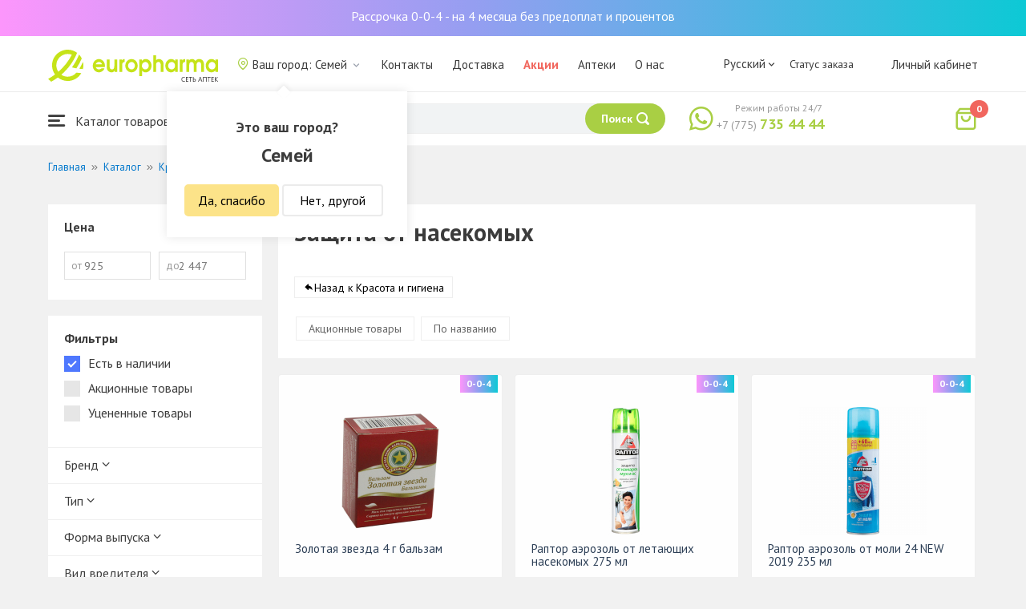

--- FILE ---
content_type: text/html; charset=UTF-8
request_url: https://semei.europharma.kz/catalog/zasita-ot-nasekomyh
body_size: 13729
content:
<!DOCTYPE html>
<html lang="ru">
<head>
    <title>Защита от насекомых</title>
    <meta charset="UTF-8">
    <meta http-equiv="X-UA-Compatible" content="IE=edge">
    <meta name="viewport" content="width=device-width, initial-scale=1.0, maximum-scale=1.0, user-scalable=no">
    <meta name="csrf-param" content="_csrf-frontend">
<meta name="csrf-token" content="AlZ0X8gZePmqKgUug6U2iZ6jPdWWixmU4ffbK8isNSprOjUIjiohm8tOdWjw4Xm_-tZxmtOmcPOtm7USkttiYA==">
    <meta name="msapplication-TileColor" content="#444c57">
    <meta name="theme-color" content="#444c57">
    <link rel="apple-touch-icon" sizes="180x180" href="/apple-touch-icon.png">
    <link rel="icon" type="image/png" sizes="32x32" href="/favicon-32x32.png">
    <link rel="icon" type="image/png" sizes="16x16" href="/favicon-16x16.png">
    <link rel="manifest" href="/site.webmanifest">
    <link rel="mask-icon" href="/safari-pinned-tab.svg" color="#444c57">
    <!-- Google Tag Manager -->
<script>(function(w,d,s,l,i){w[l]=w[l]||[];w[l].push({'gtm.start':
            new Date().getTime(),event:'gtm.js'});var f=d.getElementsByTagName(s)[0],
        j=d.createElement(s),dl=l!='dataLayer'?'&l='+l:'';j.async=true;j.src=
        'https://www.googletagmanager.com/gtm.js?id='+i+dl;f.parentNode.insertBefore(j,f);
    })(window,document,'script','dataLayer','GTM-TQXCMS76');</script>
<!-- End Google Tag Manager -->    <meta name="facebook-domain-verification" content="kq2fcjzrhyg23reuplpzy4kvu31uvy" />
<!-- Facebook Pixel Code -->
<script>
    !function(f,b,e,v,n,t,s)
    {if(f.fbq)return;n=f.fbq=function(){n.callMethod?
        n.callMethod.apply(n,arguments):n.queue.push(arguments)};
        if(!f._fbq)f._fbq=n;n.push=n;n.loaded=!0;n.version='2.0';
        n.queue=[];t=b.createElement(e);t.async=!0;
        t.src=v;s=b.getElementsByTagName(e)[0];
        s.parentNode.insertBefore(t,s)}(window, document,'script',
        'https://connect.facebook.net/en_US/fbevents.js');
    fbq('init', '168795622113670');
    fbq('track', 'PageView');
</script>
<noscript><img height="1" width="1" style="display:none"
               src="https://www.facebook.com/tr?id=168795622113670&ev=PageView&noscript=1"
    /></noscript>
<!-- End Facebook Pixel Code -->    <meta name="description" content="Интернет-аптека Еврофарма. Наличие, цены, отзывы и описание. Доставка по Семей 24/7 бесплатно.">
<link href="https://semei.europharma.kz/catalog/zasita-ot-nasekomyh" rel="canonical">
<link href="/css/reset.css?v=1612030395" rel="stylesheet">
<link href="/css/pt.sans.css?v=1612030395" rel="stylesheet">
<link href="/css/font.europharm.css?v=1718661874" rel="stylesheet">
<link href="/css/icomoon.css?v=1612030395" rel="stylesheet">
<link href="/css/animate.css?v=1612030395" rel="stylesheet">
<link href="/css/app.css?v=1762341940" rel="stylesheet">
<link href="/css/search.css?v=1730239380" rel="stylesheet">
<link href="/css/wc.css?v=1612030395" rel="stylesheet">
<link href="/css/product.card.css?v=1762341940" rel="stylesheet">
<link href="/css/catalog.css?v=1762341940" rel="stylesheet">
<link href="/css/media.css?v=1762341940" rel="stylesheet">
<link href="/css/owl.carousel.css?v=1612030395" rel="stylesheet">
<link href="/css/main.css?v=1697385210" rel="stylesheet">
<script>var inputmask_69a2315d = {"mask":"+7(999)999-99-99"};</script></head>
<body>
<script>var digiScript = document.createElement('script');
            digiScript.src = '//cdn.diginetica.net/4365/client.js';
            digiScript.defer = true;
            digiScript.async = true;
            document.body.appendChild(digiScript);</script><!-- Google Tag Manager (noscript) -->
<noscript><iframe src="https://www.googletagmanager.com/ns.html?id=GTM-TQXCMS76"
                  height="0" width="0" style="display:none;visibility:hidden"></iframe></noscript>
<!-- End Google Tag Manager (noscript) -->

        <a class="bcc-header" href="/bcc-rassrochka">Рассрочка 0-0-4 - на 4 месяца без предоплат и процентов</a>
        <header class="header">
        <div class="header__top">
            <div class="header__top__inner">
                <div class="header__logo">
                    <a class="logo__link" href="/">
                        <img class="logo__img" src="/images/europharma_ru.svg" alt="">
                    </a>
                </div>
                <ul class="top-menu">
                    <li class="top-menu__item">
                        <div class="current-city popup-trigger">
                            <i class="current-city__icon_map icon-old-map-pin"></i>
                            <span class="current-city__name">Ваш город: Семей</span>
                            <i class="current-city__icon_arrow icon-old-arrow_down"></i>
                        </div>
                                                    <div class="city-confirm">
                                <div class="city-confirm__arrow"></div>
                                <div class="city-confirm__title">Это ваш город?</div>
                                <div class="city-confirm__city-title">Семей</div>
                                <div class="city-confirm__footer">
                                    <button class="city-confirm__btn-confirm">Да, спасибо</button>
                                    <button class="city-confirm__btn-cancel">Нет, другой</button>
                                </div>
                            </div>
                                            </li>
                    <li class="top-menu__item">
                        <a class="top-menu__link" href="/contacts">Контакты</a>
                    </li>
                    <li class="top-menu__item">
                        <a class="top-menu__link" href="/delivery">Доставка</a>
                    </li>
                    <li class="top-menu__item">
                        <a class="top-menu__link top-menu__link--red" href="/catalog?segment=special" target="_blank">Акции</a>
                    </li>
                    <li class="top-menu__item">
                        <a class="top-menu__link" href="/map">Аптеки</a>
                    </li>
                    <li class="top-menu__item">
                        <a class="top-menu__link"  href="https://aqnietgroup.com/" target="_blank">О нас</a>
                    </li>
                </ul>
                <div class="top-menu__review-dropdown">
                    <div class="top-menu__review-dropdown-content">
                        <div class="top-menu__review-dropdown-logo">
                            <img class="top-menu__review-dropdown-logo-img" src="/images/logo.png" alt="logo">
                            <div class="top-menu__review-dropdown-content-body">
                                <h3 class="top-menu__review-dropdown-header">О нас</h3>
                                <p class="top-menu__review-dropdown-text">Все, что Вы хотите знать о нашей компании.</p>
                            </div>
                        </div>
                        <ul class="top-menu__review-dropdown-list">
                            <li class="top-menu__review-dropdown-item"><a class="top-menu__review-dropdown-link" href="/review">Обзор</a></li>
                            <li class="top-menu__review-dropdown-item"><a class="top-menu__review-dropdown-link" href="/company">О компании</a></li>
                            <li class="top-menu__review-dropdown-item"><a class="top-menu__review-dropdown-link" href="/governance">Корп. управление</a></li>
                        </ul>
                        <ul class="top-menu__review-dropdown-list">
                            <li class="top-menu__review-dropdown-item"><a class="top-menu__review-dropdown-link" href="/press">Пресс-служба</a></li>
                            <li class="top-menu__review-dropdown-item"><a class="top-menu__review-dropdown-link" href="/adverts">Ваша реклама у нас</a></li>
                        </ul>
                        <ul class="top-menu__review-dropdown-list">
                            <li class="top-menu__review-dropdown-item"><a class="top-menu__review-dropdown-link" href="/career">Карьера</a></li>
                            <li class="top-menu__review-dropdown-item"><a class="top-menu__review-dropdown-link" href="/contacts">Контакты</a></li>
                        </ul>
                    </div>
                </div>
                <div class="language-switcher">
                    <div class="language-switcher__current">
                        <span class="language-switcher__current_label">Русский<i class="auth__icon_arrow icon-old-arrow_down"></i></span>
                        <span class="language-switcher__current_arrow"></span>
                    </div>
                    <div class="language-switcher__list">
                        <div class="language-switcher__arrow"></div>
                        <ul class="lang-switcher"><li class="lang-switcher__item active"><a class="lang-switcher__link" href="/ru/catalog/zasita-ot-nasekomyh">Русский</a></li>
<li class="lang-switcher__item"><a class="lang-switcher__link" href="/kz/catalog/zasita-ot-nasekomyh">Қазақша</a></li>
<li class="lang-switcher__item"><a class="lang-switcher__link" href="/en/catalog/zasita-ot-nasekomyh">English</a></li></ul>                    </div>
                </div>
                <div class="mainmenu-orderstatus">
                    <a class="top-menu__link" href="/t/check">Статус заказа</a>
                </div>
                <ul class="auth">
                                            <li class="auth__item">
                            <a class="auth__link" href="/login">Личный кабинет</span></a>
                        </li>
                                    </ul>
            </div>
        </div>
        <div class="header__bottom">
            <div class="header__bottom__inner">
                <div class="header__nav">
                    <nav class="nav">
                        <a class="nav__link js-dropdown-trigger" href="/catalog"><i class="nav__icon icon-menu"></i> Каталог товаров</a>
                        <ul class="menu dropdown-menu" role="menu">
        <li class="menu__item" data-submenu-id="catalog-73">
        <a href="/catalog/lekarstvennye-sredstva" class="menu__link">
            <i class="menu__icon icon-medicines"></i>
            <span>Лекарственные средства</span>
        </a>
                <div id="catalog-73" class="dropdown-submenu popover">
                        <ul class="submenu">
                                    <li class="submenu__item">
                        <a href="/catalog/zharoponizhayushchiye" class="submenu__link">Жаропонижающие</a>
                    </li>
                                    <li class="submenu__item">
                        <a href="/catalog/oporno-dvigatelnaya-sistema" class="submenu__link">Опорно-двигательная система</a>
                    </li>
                                    <li class="submenu__item">
                        <a href="/catalog/probiotiki-i-prebiotiki" class="submenu__link">Пробиотики и пребиотики</a>
                    </li>
                                    <li class="submenu__item">
                        <a href="/catalog/protivovirusnyye-preparaty" class="submenu__link">Противовирусные препараты</a>
                    </li>
                                    <li class="submenu__item">
                        <a href="/catalog/protivokashlevyye-preparaty" class="submenu__link">Противокашлевые препараты</a>
                    </li>
                                    <li class="submenu__item">
                        <a href="/catalog/recepturnye-preparaty" class="submenu__link">Рецептурные препараты</a>
                    </li>
                                    <li class="submenu__item">
                        <a href="/catalog/slabitelnye-preparaty" class="submenu__link">Слабительные препараты</a>
                    </li>
                                    <li class="submenu__item">
                        <a href="/catalog/spazmoliticeskie-preparaty" class="submenu__link">Спазмолитические препараты</a>
                    </li>
                                    <li class="submenu__item">
                        <a href="/catalog/lecenie-zabolevanij-mocepolovoj-sistemy" class="submenu__link">Лечение заболеваний мочеполовой системы</a>
                    </li>
                                    <li class="submenu__item">
                        <a href="/catalog/lecenie-zabolevanij-oporno-dvigatelnogo-apparata" class="submenu__link">Лечение заболеваний опорно-двигательного аппарата</a>
                    </li>
                            </ul>
                        <ul class="submenu">
                                    <li class="submenu__item">
                        <a href="/catalog/lecheniye-lor-zabolevaniy" class="submenu__link">Лечение лор заболеваний</a>
                    </li>
                                    <li class="submenu__item">
                        <a href="/catalog/lecenie-nevrologiceskih-narusenij" class="submenu__link">Лечение неврологических нарушений</a>
                    </li>
                                    <li class="submenu__item">
                        <a href="/catalog/lecenie-peceni" class="submenu__link">Лечение печени</a>
                    </li>
                                    <li class="submenu__item">
                        <a href="/catalog/lecenie-pocek" class="submenu__link">Лечение почек</a>
                    </li>
                                    <li class="submenu__item">
                        <a href="/catalog/lecenie-ran-i-ozogov" class="submenu__link">Лечение ран и ожогов</a>
                    </li>
                                    <li class="submenu__item">
                        <a href="/catalog/lecenie-saharnogo-diabeta" class="submenu__link">Лечение сахарного диабета</a>
                    </li>
                                    <li class="submenu__item">
                        <a href="/catalog/lecenie-serdecno-sosudistyh-zabolevanij" class="submenu__link">Лечение сердечно-сосудистых заболеваний</a>
                    </li>
                                    <li class="submenu__item">
                        <a href="/catalog/ginekologiceskie-preparaty" class="submenu__link">Гинекологические препараты</a>
                    </li>
                                    <li class="submenu__item">
                        <a href="/catalog/gormonalnye-preparaty" class="submenu__link">Гормональные препараты</a>
                    </li>
                                    <li class="submenu__item">
                        <a href="/catalog/onkologicheskiye-preparaty" class="submenu__link">Онкологические препараты</a>
                    </li>
                            </ul>
                        <ul class="submenu">
                                    <li class="submenu__item">
                        <a href="/catalog/analgetiki" class="submenu__link">Анальгетики</a>
                    </li>
                                    <li class="submenu__item">
                        <a href="/catalog/ot-parazitov" class="submenu__link">От паразитов</a>
                    </li>
                                    <li class="submenu__item">
                        <a href="/catalog/sredstva-ot-allergii" class="submenu__link">Средства от аллергии</a>
                    </li>
                                    <li class="submenu__item">
                        <a href="/catalog/preparaty-urologii-i-ginekologii" class="submenu__link">Препараты урологии и гинекологии</a>
                    </li>
                                    <li class="submenu__item">
                        <a href="/catalog/protivoastmaticeskie-preparaty" class="submenu__link">Противоастматические препараты</a>
                    </li>
                                    <li class="submenu__item">
                        <a href="/catalog/protivovospalitelnye-sredstva" class="submenu__link">Противовоспалительные средства</a>
                    </li>
                                    <li class="submenu__item">
                        <a href="/catalog/protivogribkovyye-sredstva" class="submenu__link">Противогрибковые средства</a>
                    </li>
                                    <li class="submenu__item">
                        <a href="/catalog/antibiotiki" class="submenu__link">Антибиотики</a>
                    </li>
                                    <li class="submenu__item">
                        <a href="/catalog/antiseptiki" class="submenu__link">Антисептики</a>
                    </li>
                                    <li class="submenu__item">
                        <a href="/catalog/dla-povysenia-immuniteta" class="submenu__link">Для повышения иммунитета</a>
                    </li>
                            </ul>
        </div>
            </li>
        <li class="menu__item" data-submenu-id="catalog-40">
        <a href="/catalog/vitaminy-i-bady" class="menu__link">
            <i class="menu__icon icon-vitamin-c"></i>
            <span>Витамины и БАДы</span>
        </a>
                <div id="catalog-40" class="dropdown-submenu popover">
                        <ul class="submenu">
                                    <li class="submenu__item">
                        <a href="/catalog/bady" class="submenu__link">БАДы</a>
                    </li>
                                    <li class="submenu__item">
                        <a href="/catalog/vitaminy-i-mineraly" class="submenu__link">Витамины и минералы</a>
                    </li>
                                    <li class="submenu__item">
                        <a href="/catalog/sport-i-fitnes" class="submenu__link">Спорт и фитнес</a>
                    </li>
                                    <li class="submenu__item">
                        <a href="/catalog/travy-i-fitocai" class="submenu__link">Травы и фиточаи</a>
                    </li>
                            </ul>
                        <ul class="submenu">
                            </ul>
                        <ul class="submenu">
                            </ul>
        </div>
            </li>
        <li class="menu__item" data-submenu-id="catalog-45">
        <a href="/catalog/izdelia-med-naznacenia" class="menu__link">
            <i class="menu__icon icon-stethoscope"></i>
            <span>Изделия мед. назначения</span>
        </a>
                <div id="catalog-45" class="dropdown-submenu popover">
                        <ul class="submenu">
                                    <li class="submenu__item">
                        <a href="/catalog/diagnosticeskie-testy" class="submenu__link">Диагностические тесты</a>
                    </li>
                                    <li class="submenu__item">
                        <a href="/catalog/lecebnyj-trikotaz" class="submenu__link">Лечебный трикотаж</a>
                    </li>
                                    <li class="submenu__item">
                        <a href="/catalog/medicinskie-izdelia" class="submenu__link">Медицинские изделия</a>
                    </li>
                                    <li class="submenu__item">
                        <a href="/catalog/medicinskie-instrumenty" class="submenu__link">Медицинские инструменты</a>
                    </li>
                                    <li class="submenu__item">
                        <a href="/catalog/meditsinskiye-pribory" class="submenu__link">Медицинские приборы</a>
                    </li>
                                    <li class="submenu__item">
                        <a href="/catalog/meditsinskiye-raskhodnyye-materialy" class="submenu__link">Медицинские расходные материалы</a>
                    </li>
                                    <li class="submenu__item">
                        <a href="/catalog/ortopediceskie-izdelia" class="submenu__link">Ортопедические изделия</a>
                    </li>
                                    <li class="submenu__item">
                        <a href="/catalog/perevazocnye-materialy" class="submenu__link">Перевязочные материалы</a>
                    </li>
                                    <li class="submenu__item">
                        <a href="/catalog/podushki-i-vorotniki" class="submenu__link">Подушки и воротники</a>
                    </li>
                                    <li class="submenu__item">
                        <a href="/catalog/tekhnicheskiye-sredstva-reabilitatsii" class="submenu__link">Технические средства реабилитации</a>
                    </li>
                            </ul>
                        <ul class="submenu">
                                    <li class="submenu__item">
                        <a href="/catalog/ukhod-za-bolnymi" class="submenu__link">Уход за больными</a>
                    </li>
                            </ul>
                        <ul class="submenu">
                            </ul>
        </div>
            </li>
        <li class="menu__item" data-submenu-id="catalog-74">
        <a href="/catalog/mat-i-ditya" class="menu__link">
            <i class="menu__icon icon-maternity-2"></i>
            <span>Мать и дитя</span>
        </a>
                <div id="catalog-74" class="dropdown-submenu popover">
                        <ul class="submenu">
                                    <li class="submenu__item">
                        <a href="/catalog/bytovaya-tekhnika" class="submenu__link">Бытовая техника</a>
                    </li>
                                    <li class="submenu__item">
                        <a href="/catalog/detskaa-mebel" class="submenu__link">Детская мебель</a>
                    </li>
                                    <li class="submenu__item">
                        <a href="/catalog/detskoye-pitaniye-i-kormleniye" class="submenu__link">Детское питание и кормление</a>
                    </li>
                                    <li class="submenu__item">
                        <a href="/catalog/odezda" class="submenu__link">Одежда</a>
                    </li>
                                    <li class="submenu__item">
                        <a href="/catalog/pitanie" class="submenu__link">Питание</a>
                    </li>
                                    <li class="submenu__item">
                        <a href="/catalog/tovary-dla-detej" class="submenu__link">Товары для детей</a>
                    </li>
                                    <li class="submenu__item">
                        <a href="/catalog/tovary-dla-mam" class="submenu__link">Товары для мам</a>
                    </li>
                            </ul>
                        <ul class="submenu">
                            </ul>
                        <ul class="submenu">
                            </ul>
        </div>
            </li>
        <li class="menu__item" data-submenu-id="catalog-71">
        <a href="/catalog/krasota-i-gigiena" class="menu__link">
            <i class="menu__icon icon-cream"></i>
            <span>Красота и гигиена</span>
        </a>
                <div id="catalog-71" class="dropdown-submenu popover">
                        <ul class="submenu">
                                    <li class="submenu__item">
                        <a href="/catalog/bytovaa-himia" class="submenu__link">Бытовая химия</a>
                    </li>
                                    <li class="submenu__item">
                        <a href="/catalog/gigiena-2" class="submenu__link">Гигиена</a>
                    </li>
                                    <li class="submenu__item">
                        <a href="/catalog/dermakosmetika" class="submenu__link">Дермакосметика</a>
                    </li>
                                    <li class="submenu__item">
                        <a href="/catalog/dlya-vanny-i-dusha" class="submenu__link">Для ванны и душа</a>
                    </li>
                                    <li class="submenu__item">
                        <a href="/catalog/zhenskaya-gigiyena" class="submenu__link">Женская гигиена</a>
                    </li>
                                    <li class="submenu__item">
                        <a href="/catalog/zagar-i-zashchita-ot-solntsa" class="submenu__link">Загар и защита от солнца</a>
                    </li>
                                    <li class="submenu__item">
                        <a href="/catalog/zasita-ot-nasekomyh" class="submenu__link">Защита от насекомых</a>
                    </li>
                                    <li class="submenu__item">
                        <a href="/catalog/muzhskaya-liniya" class="submenu__link">Мужская линия</a>
                    </li>
                                    <li class="submenu__item">
                        <a href="/catalog/optika" class="submenu__link">Оптика</a>
                    </li>
                                    <li class="submenu__item">
                        <a href="/catalog/parfyumeriya" class="submenu__link">Парфюмерия</a>
                    </li>
                            </ul>
                        <ul class="submenu">
                                    <li class="submenu__item">
                        <a href="/catalog/podarocnye-nabory" class="submenu__link">Подарочные наборы</a>
                    </li>
                                    <li class="submenu__item">
                        <a href="/catalog/uhod-za-volosami" class="submenu__link">Уход за волосами</a>
                    </li>
                                    <li class="submenu__item">
                        <a href="/catalog/uhod-za-licom" class="submenu__link">Уход за лицом</a>
                    </li>
                                    <li class="submenu__item">
                        <a href="/catalog/uhod-za-nogami" class="submenu__link">Уход за ногами</a>
                    </li>
                                    <li class="submenu__item">
                        <a href="/catalog/uhod-za-polostu-rta" class="submenu__link">Уход за полостью рта</a>
                    </li>
                                    <li class="submenu__item">
                        <a href="/catalog/uhod-za-rukami" class="submenu__link">Уход за руками</a>
                    </li>
                                    <li class="submenu__item">
                        <a href="/catalog/uhod-za-telom" class="submenu__link">Уход за телом</a>
                    </li>
                                    <li class="submenu__item">
                        <a href="/catalog/efirnyye-i-kosmeticheskiye-masla" class="submenu__link">Эфирные и косметические масла</a>
                    </li>
                            </ul>
                        <ul class="submenu">
                            </ul>
        </div>
            </li>
        <li class="menu__item menu__item--red">
        <a href="/recommendations?segment=available" class="menu__link">
            <i class="menu__icon icon-blog-news"></i>
            <span>Рекомендуем</span>
        </a>
    </li>
</ul>
                    </nav>
                </div>
                <div class="header__search" itemscope itemtype="http://schema.org/WebSite">
                    <meta itemprop="url" content="https://europharma.kz/"/>
<form class="search-form" action="/search" method="get" role="search" itemprop="potentialAction" itemscope="" itemtype="http://schema.org/SearchAction"><div class="form-group">
    <meta itemprop="target" content="https://europharma.kz/search?q={q}"/>
    <input type="text" id="search-form__input--jq" class="search-form__input" name="q" value="" itemprop="query-input" placeholder="Поиск лекарств и товаров" autocomplete="off" required>    <div class="search-box">
        <div class="search-box__body">
            <div class="search-box__left">
                <div class="search-box__block search-box__result">
                    <div class="search-box__heading">Результат поиска</div>
                    <div class="search-box__list"></div>
                </div>
                <div class="search-box__block search-box__sts">
                    <div class="search-box__heading">Часто искали</div>
                    <div class="search-box__list"></div>
                </div>
                <div class="search-box__block search-box__histories">
                    <div class="search-box__heading">История поиска</div>
                    <div class="search-box__list"></div>
                </div>
                <div class="search-box__block search-box__popular">
                    <div class="search-box__heading">Часто искали</div>
                    <div class="search-box__list"></div>
                </div>
            </div>
            <div class="search-box__right"></div>
        </div>
        <template id="templateSearchBoxItem">
            <div class="search-box__item">
                <a href="{url}" class="search-box__link">
                    <i class="search-box__icon icon-{icon}"></i>
                    {label}
                </a>
            </div>
        </template>
    </div>
    <div class="search-form__buttons">
        <div class="search-voice"></div>
        <img src="/images/search_loading.png" alt="" class="search-voice__loading">
        <button class="search-form__btn">
            <span class="search-form__label">Поиск</span>
            <i class="search-form__icon icon-search"></i>
        </button>
    </div>
</div>
<div class="search-back"></div>
</form>                </div>
                <div class="header__call">
                    <div class="call-widget">
                        <i class="call-widget__icon icon-whatsapp"></i>
                        <a class="call-widget__link" rel="nofollow" target="_blank" href="https://wa.me/77757354444">
                            <span class="call-widget__code">+7 (775)</span>
                            <span class="call-widget__phone">735 44 44</span>
                        </a>
                        <span class="call-widget__label">Режим работы 24/7</span>
                    </div>
                </div>
                <div class="header__cart">
                    <div class="cart-widget">
    <a class="cart-widget__link" rel="nofollow" href="/cart">
        <i class="cart-widget__icon icon-old-shopping-bag">
            <span id="cart-widget__count" class="cart-widget__count">0</span>
        </i>
        <span id="cart-widget__cost" class="cart-widget__cost"></span>
        <span class="cart-widget__currency cart-widget__currency--hidden"> ₸</span>
    </a>
</div>
                </div>
            </div>
        </div>
    </header>
<main class="main" role="main">
    <div class="container">
                    <ul class="breadcrumb" itemscope itemtype="http://schema.org/BreadcrumbList"><li class="breadcrumb__item" itemprop="itemListElement" itemscope itemtype="http://schema.org/ListItem"><a href="/" itemprop="item"><span itemprop="name">Главная</span></a><meta itemprop="position" content="1" /></li><li class="breadcrumb__item" itemprop="itemListElement" itemscope itemtype="http://schema.org/ListItem"><a href="/catalog" itemprop="item"><span itemprop="name">Каталог</span></a><meta itemprop="position" content="2" /></li><li class="breadcrumb__item" itemprop="itemListElement" itemscope itemtype="http://schema.org/ListItem"><a href="/catalog/krasota-i-gigiena" itemprop="item"><span itemprop="name">Красота и гигиена</span></a><meta itemprop="position" content="3" /></li><li class="breadcrumb__item active" itemprop="itemListElement" itemscope itemtype="http://schema.org/ListItem"><span itemprop="name">Защита от насекомых</span><meta itemprop="position" content="4" /></li></ul>                    <div id="pjax-catalog__content" data-pjax-container="" data-pjax-push-state data-pjax-timeout="5000"><div class="catalog">
    <div class="catalog-head">
        <div class="catalog-head__title"></div>
    </div>
    <div class="catalog-body">
        <div id="catalog__aside" class="catalog__aside">
            <div class="filter">
    <div class="filter__item">
        <div class="filter__title">Цена</div>
        <div class="filter__price">
            <div class="filter__price_from">
                <div class="filter__price_inner">
                    <input type="number" class="filter__input lang__ru" name="price_min" min="0" step="100" placeholder="925" onchange="Filter.priceMin(this.value)">                    <span class="filter__input_placeholder" >от</span>
                </div>
            </div>
            <div class="filter__price_to">
                <div class="filter__price_inner">
                    <input type="number" class="filter__input lang__ru" name="price_max" min="0" step="100" placeholder="2 447" onchange="Filter.priceMax(this.value)">                    <span class="filter__input_placeholder">до</span>
                </div>
            </div>
        </div>
    </div>
    <div class="filter__main-wrapper">
        <div id="catalog__lang" style="display: none">ru</div>
        <div class="filter__main">
            <div class="filter__title">Фильтры</div>
            <div class="filter__segment">
                <label class="filter__label label--checkbox">
                    <span id="filter__available" class="filter__checked">Есть в наличии</span>
                    <input type="checkbox" class="filter__input--hidden" name="available" checked="checked" onclick="Filter.segment(this)">                    <div class="control__indicator"></div>
                </label>
                <label class="filter__label label--checkbox">
                    <span>Акционные товары</span>
                    <input type="checkbox" class="filter__input--hidden" name="special" onclick="Filter.segment(this)">                    <div class="control__indicator"></div>
                </label>
                <label class="filter__label label--checkbox">
                    <span>Уцененные товары</span>
                    <input type="checkbox" class="filter__input--hidden" name="markdown" onclick="Filter.segment(this)">                    <div class="control__indicator"></div>
                </label>
            </div>
        </div>
                            <div class="filter__attribute">
                                    <div id="filter__attribute-dropdown" class="filter__attribute-item dropdown-btn">
                        Бренд                        <span class="icon-angle-down"></span>
                    </div>
                    <div class="filter__attribute__dropdown-container">
                                                    <label class="filter__label label--checkbox">
                                <span>BugStop </span>
                                <input type="checkbox" class="filter__input--hidden" name="BugStop " onclick="Filter.attributes(this)">                                <div class="control__indicator"></div>
                            </label>
                                                    <label class="filter__label label--checkbox">
                                <span>Gardex</span>
                                <input type="checkbox" class="filter__input--hidden" name="Gardex" onclick="Filter.attributes(this)">                                <div class="control__indicator"></div>
                            </label>
                                                    <label class="filter__label label--checkbox">
                                <span>MOSQUITALL</span>
                                <input type="checkbox" class="filter__input--hidden" name="MOSQUITALL" onclick="Filter.attributes(this)">                                <div class="control__indicator"></div>
                            </label>
                                                    <label class="filter__label label--checkbox">
                                <span>OFF!</span>
                                <input type="checkbox" class="filter__input--hidden" name="OFF!" onclick="Filter.attributes(this)">                                <div class="control__indicator"></div>
                            </label>
                                                    <label class="filter__label label--checkbox">
                                <span>OZZ</span>
                                <input type="checkbox" class="filter__input--hidden" name="OZZ" onclick="Filter.attributes(this)">                                <div class="control__indicator"></div>
                            </label>
                                                    <label class="filter__label label--checkbox">
                                <span>Raid</span>
                                <input type="checkbox" class="filter__input--hidden" name="Raid" onclick="Filter.attributes(this)">                                <div class="control__indicator"></div>
                            </label>
                                                    <label class="filter__label label--checkbox">
                                <span>Биокон</span>
                                <input type="checkbox" class="filter__input--hidden" name="Биокон" onclick="Filter.attributes(this)">                                <div class="control__indicator"></div>
                            </label>
                                                    <label class="filter__label label--checkbox">
                                <span>Дэта</span>
                                <input type="checkbox" class="filter__input--hidden" name="Дэта" onclick="Filter.attributes(this)">                                <div class="control__indicator"></div>
                            </label>
                                                    <label class="filter__label label--checkbox">
                                <span>Комарикофф</span>
                                <input type="checkbox" class="filter__input--hidden" name="Комарикофф" onclick="Filter.attributes(this)">                                <div class="control__indicator"></div>
                            </label>
                                                    <label class="filter__label label--checkbox">
                                <span>Раптор</span>
                                <input type="checkbox" class="filter__input--hidden" name="Раптор" onclick="Filter.attributes(this)">                                <div class="control__indicator"></div>
                            </label>
                                            </div>
                                    <div id="filter__attribute-dropdown" class="filter__attribute-item dropdown-btn">
                        Тип                        <span class="icon-angle-down"></span>
                    </div>
                    <div class="filter__attribute__dropdown-container">
                                                    <label class="filter__label label--checkbox">
                                <span>Лампа от насекомых</span>
                                <input type="checkbox" class="filter__input--hidden" name="Лампа от насекомых" onclick="Filter.attributes(this)">                                <div class="control__indicator"></div>
                            </label>
                                                    <label class="filter__label label--checkbox">
                                <span>Ловушка для вредителей</span>
                                <input type="checkbox" class="filter__input--hidden" name="Ловушка для вредителей" onclick="Filter.attributes(this)">                                <div class="control__indicator"></div>
                            </label>
                                                    <label class="filter__label label--checkbox">
                                <span>Отпугиватель</span>
                                <input type="checkbox" class="filter__input--hidden" name="Отпугиватель" onclick="Filter.attributes(this)">                                <div class="control__indicator"></div>
                            </label>
                                                    <label class="filter__label label--checkbox">
                                <span>Средство от вредителей</span>
                                <input type="checkbox" class="filter__input--hidden" name="Средство от вредителей" onclick="Filter.attributes(this)">                                <div class="control__indicator"></div>
                            </label>
                                                    <label class="filter__label label--checkbox">
                                <span>Средство от домашних насекомых</span>
                                <input type="checkbox" class="filter__input--hidden" name="Средство от домашних насекомых" onclick="Filter.attributes(this)">                                <div class="control__indicator"></div>
                            </label>
                                            </div>
                                    <div id="filter__attribute-dropdown" class="filter__attribute-item dropdown-btn">
                        Форма выпуска                        <span class="icon-angle-down"></span>
                    </div>
                    <div class="filter__attribute__dropdown-container">
                                                    <label class="filter__label label--checkbox">
                                <span>Аэрозоль</span>
                                <input type="checkbox" class="filter__input--hidden" name="Аэрозоль" onclick="Filter.attributes(this)">                                <div class="control__indicator"></div>
                            </label>
                                                    <label class="filter__label label--checkbox">
                                <span>Бальзам</span>
                                <input type="checkbox" class="filter__input--hidden" name="Бальзам" onclick="Filter.attributes(this)">                                <div class="control__indicator"></div>
                            </label>
                                                    <label class="filter__label label--checkbox">
                                <span>Браслет</span>
                                <input type="checkbox" class="filter__input--hidden" name="Браслет" onclick="Filter.attributes(this)">                                <div class="control__indicator"></div>
                            </label>
                                                    <label class="filter__label label--checkbox">
                                <span>Гель</span>
                                <input type="checkbox" class="filter__input--hidden" name="Гель" onclick="Filter.attributes(this)">                                <div class="control__indicator"></div>
                            </label>
                                                    <label class="filter__label label--checkbox">
                                <span>Жидкость</span>
                                <input type="checkbox" class="filter__input--hidden" name="Жидкость" onclick="Filter.attributes(this)">                                <div class="control__indicator"></div>
                            </label>
                                                    <label class="filter__label label--checkbox">
                                <span>Крем</span>
                                <input type="checkbox" class="filter__input--hidden" name="Крем" onclick="Filter.attributes(this)">                                <div class="control__indicator"></div>
                            </label>
                                                    <label class="filter__label label--checkbox">
                                <span>Мешочки/подушечки</span>
                                <input type="checkbox" class="filter__input--hidden" name="Мешочки/подушечки" onclick="Filter.attributes(this)">                                <div class="control__indicator"></div>
                            </label>
                                                    <label class="filter__label label--checkbox">
                                <span>Молочко</span>
                                <input type="checkbox" class="filter__input--hidden" name="Молочко" onclick="Filter.attributes(this)">                                <div class="control__indicator"></div>
                            </label>
                                                    <label class="filter__label label--checkbox">
                                <span>Набор средств</span>
                                <input type="checkbox" class="filter__input--hidden" name="Набор средств" onclick="Filter.attributes(this)">                                <div class="control__indicator"></div>
                            </label>
                                                    <label class="filter__label label--checkbox">
                                <span>Пластины</span>
                                <input type="checkbox" class="filter__input--hidden" name="Пластины" onclick="Filter.attributes(this)">                                <div class="control__indicator"></div>
                            </label>
                                                    <label class="filter__label label--checkbox">
                                <span>Порошок</span>
                                <input type="checkbox" class="filter__input--hidden" name="Порошок" onclick="Filter.attributes(this)">                                <div class="control__indicator"></div>
                            </label>
                                                    <label class="filter__label label--checkbox">
                                <span>Секции/подвески</span>
                                <input type="checkbox" class="filter__input--hidden" name="Секции/подвески" onclick="Filter.attributes(this)">                                <div class="control__indicator"></div>
                            </label>
                                                    <label class="filter__label label--checkbox">
                                <span>Спираль</span>
                                <input type="checkbox" class="filter__input--hidden" name="Спираль" onclick="Filter.attributes(this)">                                <div class="control__indicator"></div>
                            </label>
                                                    <label class="filter__label label--checkbox">
                                <span>Спрей</span>
                                <input type="checkbox" class="filter__input--hidden" name="Спрей" onclick="Filter.attributes(this)">                                <div class="control__indicator"></div>
                            </label>
                                                    <label class="filter__label label--checkbox">
                                <span>Таблетки</span>
                                <input type="checkbox" class="filter__input--hidden" name="Таблетки" onclick="Filter.attributes(this)">                                <div class="control__indicator"></div>
                            </label>
                                            </div>
                                    <div id="filter__attribute-dropdown" class="filter__attribute-item dropdown-btn">
                        Вид вредителя                        <span class="icon-angle-down"></span>
                    </div>
                    <div class="filter__attribute__dropdown-container">
                                                    <label class="filter__label label--checkbox">
                                <span>Белокрылка</span>
                                <input type="checkbox" class="filter__input--hidden" name="Белокрылка" onclick="Filter.attributes(this)">                                <div class="control__indicator"></div>
                            </label>
                                                    <label class="filter__label label--checkbox">
                                <span>Блоха</span>
                                <input type="checkbox" class="filter__input--hidden" name="Блоха" onclick="Filter.attributes(this)">                                <div class="control__indicator"></div>
                            </label>
                                                    <label class="filter__label label--checkbox">
                                <span>Гусеница</span>
                                <input type="checkbox" class="filter__input--hidden" name="Гусеница" onclick="Filter.attributes(this)">                                <div class="control__indicator"></div>
                            </label>
                                                    <label class="filter__label label--checkbox">
                                <span>Долгоносик</span>
                                <input type="checkbox" class="filter__input--hidden" name="Долгоносик" onclick="Filter.attributes(this)">                                <div class="control__indicator"></div>
                            </label>
                                                    <label class="filter__label label--checkbox">
                                <span>Картофельная коровка</span>
                                <input type="checkbox" class="filter__input--hidden" name="Картофельная коровка" onclick="Filter.attributes(this)">                                <div class="control__indicator"></div>
                            </label>
                                                    <label class="filter__label label--checkbox">
                                <span>Клещ</span>
                                <input type="checkbox" class="filter__input--hidden" name="Клещ" onclick="Filter.attributes(this)">                                <div class="control__indicator"></div>
                            </label>
                                                    <label class="filter__label label--checkbox">
                                <span>Клоп</span>
                                <input type="checkbox" class="filter__input--hidden" name="Клоп" onclick="Filter.attributes(this)">                                <div class="control__indicator"></div>
                            </label>
                                                    <label class="filter__label label--checkbox">
                                <span>Колорадский жук</span>
                                <input type="checkbox" class="filter__input--hidden" name="Колорадский жук" onclick="Filter.attributes(this)">                                <div class="control__indicator"></div>
                            </label>
                                                    <label class="filter__label label--checkbox">
                                <span>Комар</span>
                                <input type="checkbox" class="filter__input--hidden" name="Комар" onclick="Filter.attributes(this)">                                <div class="control__indicator"></div>
                            </label>
                                                    <label class="filter__label label--checkbox">
                                <span>Крыса</span>
                                <input type="checkbox" class="filter__input--hidden" name="Крыса" onclick="Filter.attributes(this)">                                <div class="control__indicator"></div>
                            </label>
                                                    <label class="filter__label label--checkbox">
                                <span>Листовые вши</span>
                                <input type="checkbox" class="filter__input--hidden" name="Листовые вши" onclick="Filter.attributes(this)">                                <div class="control__indicator"></div>
                            </label>
                                                    <label class="filter__label label--checkbox">
                                <span>Мокрица</span>
                                <input type="checkbox" class="filter__input--hidden" name="Мокрица" onclick="Filter.attributes(this)">                                <div class="control__indicator"></div>
                            </label>
                                                    <label class="filter__label label--checkbox">
                                <span>Моль</span>
                                <input type="checkbox" class="filter__input--hidden" name="Моль" onclick="Filter.attributes(this)">                                <div class="control__indicator"></div>
                            </label>
                                                    <label class="filter__label label--checkbox">
                                <span>Москит</span>
                                <input type="checkbox" class="filter__input--hidden" name="Москит" onclick="Filter.attributes(this)">                                <div class="control__indicator"></div>
                            </label>
                                                    <label class="filter__label label--checkbox">
                                <span>Мошка</span>
                                <input type="checkbox" class="filter__input--hidden" name="Мошка" onclick="Filter.attributes(this)">                                <div class="control__indicator"></div>
                            </label>
                                                    <label class="filter__label label--checkbox">
                                <span>Муравей</span>
                                <input type="checkbox" class="filter__input--hidden" name="Муравей" onclick="Filter.attributes(this)">                                <div class="control__indicator"></div>
                            </label>
                                                    <label class="filter__label label--checkbox">
                                <span>Муха</span>
                                <input type="checkbox" class="filter__input--hidden" name="Муха" onclick="Filter.attributes(this)">                                <div class="control__indicator"></div>
                            </label>
                                                    <label class="filter__label label--checkbox">
                                <span>Мышь</span>
                                <input type="checkbox" class="filter__input--hidden" name="Мышь" onclick="Filter.attributes(this)">                                <div class="control__indicator"></div>
                            </label>
                                                    <label class="filter__label label--checkbox">
                                <span>Таракан</span>
                                <input type="checkbox" class="filter__input--hidden" name="Таракан" onclick="Filter.attributes(this)">                                <div class="control__indicator"></div>
                            </label>
                                                    <label class="filter__label label--checkbox">
                                <span>Тля</span>
                                <input type="checkbox" class="filter__input--hidden" name="Тля" onclick="Filter.attributes(this)">                                <div class="control__indicator"></div>
                            </label>
                                            </div>
                                    <div id="filter__attribute-dropdown" class="filter__attribute-item dropdown-btn">
                        Использование                        <span class="icon-angle-down"></span>
                    </div>
                    <div class="filter__attribute__dropdown-container">
                                                    <label class="filter__label label--checkbox">
                                <span>В помещении</span>
                                <input type="checkbox" class="filter__input--hidden" name="В помещении" onclick="Filter.attributes(this)">                                <div class="control__indicator"></div>
                            </label>
                                                    <label class="filter__label label--checkbox">
                                <span>На одежду</span>
                                <input type="checkbox" class="filter__input--hidden" name="На одежду" onclick="Filter.attributes(this)">                                <div class="control__indicator"></div>
                            </label>
                                                    <label class="filter__label label--checkbox">
                                <span>Только на открытом воздухе</span>
                                <input type="checkbox" class="filter__input--hidden" name="Только на открытом воздухе" onclick="Filter.attributes(this)">                                <div class="control__indicator"></div>
                            </label>
                                            </div>
                                    <div id="filter__attribute-dropdown" class="filter__attribute-item dropdown-btn">
                        Особенности                        <span class="icon-angle-down"></span>
                    </div>
                    <div class="filter__attribute__dropdown-container">
                                                    <label class="filter__label label--checkbox">
                                <span>Подходит для нанесения на открытую кожу</span>
                                <input type="checkbox" class="filter__input--hidden" name="Подходит для нанесения на открытую кожу" onclick="Filter.attributes(this)">                                <div class="control__indicator"></div>
                            </label>
                                                    <label class="filter__label label--checkbox">
                                <span>Подходит для детей</span>
                                <input type="checkbox" class="filter__input--hidden" name="Подходит для детей" onclick="Filter.attributes(this)">                                <div class="control__indicator"></div>
                            </label>
                                            </div>
                            </div>
            </div>
    <div id="slider-category-left" class="owl-carousel">
    </div>
</div>

        </div>
        <div class="catalog__content">
            <div class="catalog__header">
                <h1 class="catalog__title">Защита от насекомых</h1>
                <div class="catalog__desc"></div>
                <div class="catalog__subcategories">
                                                                <a class="subcategories__link_back" href="/catalog/krasota-i-gigiena">Назад к Красота и гигиена</a>                                    </div>
                <div class="catalog__filter">
                    <ul class="sorter">
<li><a href="/catalog/zasita-ot-nasekomyh?sort=special" data-sort="special">Акционные товары</a></li>
<li><a href="/catalog/zasita-ot-nasekomyh?sort=name" data-sort="name">По названию</a></li>
</ul>                </div>
            </div>
                        <div id="catalog__result">
                <div class="catalog__body">
        <div id="catalog-list" class="catalog-list animated fadeIn"><div class="catalog-list__item" data-key="9526"><div class="card-product sl-item" data-id="9526" data-price="925">
        <div class="card-product__header">
        <a href="/zolotaya-zvezda-4-g-balzam" data-pjax="0">
            <div class="card-product__img_wrp">
                <img class="card-product__img" src="https://st.europharma.kz/cache/product/9526/160x160_5f4f22d947f82.png" alt="Золотая звезда 4 г бальзам" title="Золотая звезда 4 г бальзам">            </div>
        </a>
                                    <div class="bcc-product-item">0-0-4</div>
            </div>
    <div class="card-product__main">
        <div class="card-product__title">
            <a class="card-product__link" href="/zolotaya-zvezda-4-g-balzam" data-pjax="0">Золотая звезда 4 г бальзам</a>
        </div>
        <div class="card-product__desc">
            <div>Производитель: Данафа Фармасьютикал Джой</div>
                    </div>
        <div class="card-product__sl sl-item__price"></div>
    </div>
    <div class="card-product__footer">
                    <div class="card-product__prices">
                <span class="card-product__price_discount">925 ₸</span>
                                            </div>
            <div class="card-product__actions">
                <button class="card-product__btn cart-add__btn" data-id="9526" onclick="Analytics.productAddToCart()">В корзину</button>
            </div>
            </div>
</div>
</div>
<div class="catalog-list__item" data-key="7312"><div class="card-product sl-item" data-id="7312" data-price="2447">
        <div class="card-product__header">
        <a href="/raptor-aerozol-ot-letausih-nasekomyh-275-ml" data-pjax="0">
            <div class="card-product__img_wrp">
                <img class="card-product__img" src="https://st.europharma.kz/cache/product/7312/160x160_35481.jpeg" alt="Раптор аэрозоль от летающих насекомых 275 мл" title="Раптор аэрозоль от летающих насекомых 275 мл">            </div>
        </a>
                                    <div class="bcc-product-item">0-0-4</div>
            </div>
    <div class="card-product__main">
        <div class="card-product__title">
            <a class="card-product__link" href="/raptor-aerozol-ot-letausih-nasekomyh-275-ml" data-pjax="0">Раптор аэрозоль от летающих насекомых 275 мл</a>
        </div>
        <div class="card-product__desc">
            <div>Производитель: Раптор</div>
                    </div>
        <div class="card-product__sl sl-item__price"></div>
    </div>
    <div class="card-product__footer">
                    <div class="card-product__prices">
                <span class="card-product__price_discount">2 447 ₸</span>
                                            </div>
            <div class="card-product__actions">
                <button class="card-product__btn cart-add__btn" data-id="7312" onclick="Analytics.productAddToCart()">В корзину</button>
            </div>
            </div>
</div>
</div>
<div class="catalog-list__item" data-key="31956"><div class="card-product sl-item" data-id="31956" data-price="1681">
        <div class="card-product__header">
        <a href="/raptor-aerozol-ot-moli-24-new-2019-235-ml" data-pjax="0">
            <div class="card-product__img_wrp">
                <img class="card-product__img" src="https://st.europharma.kz/cache/product/31956/160x160_609b93935f17a.jpg" alt="Раптор аэрозоль от моли 24 NEW 2019 235 мл" title="Раптор аэрозоль от моли 24 NEW 2019 235 мл">            </div>
        </a>
                                    <div class="bcc-product-item">0-0-4</div>
            </div>
    <div class="card-product__main">
        <div class="card-product__title">
            <a class="card-product__link" href="/raptor-aerozol-ot-moli-24-new-2019-235-ml" data-pjax="0">Раптор аэрозоль от моли 24 NEW 2019 235 мл</a>
        </div>
        <div class="card-product__desc">
            <div>Производитель: Раптор</div>
                    </div>
        <div class="card-product__sl sl-item__price"></div>
    </div>
    <div class="card-product__footer">
                    <div class="card-product__prices">
                <span class="card-product__price_discount">1 681 ₸</span>
                                            </div>
            <div class="card-product__actions">
                <button class="card-product__btn cart-add__btn" data-id="31956" onclick="Analytics.productAddToCart()">В корзину</button>
            </div>
            </div>
</div>
</div>
<div class="catalog-list__item" data-key="17636"><div class="card-product sl-item" data-id="17636" data-price="2440">
        <div class="card-product__header">
        <a href="/gardex-naturin-aerozol-ot-komarov-i-moshki-150-ml" data-pjax="0">
            <div class="card-product__img_wrp">
                <img class="card-product__img" src="https://st.europharma.kz/cache/product/17636/160x160_62065.jpeg" alt="Gardex Naturin аэрозоль от комаров и мошки 150 мл" title="Gardex Naturin аэрозоль от комаров и мошки 150 мл">            </div>
        </a>
                                    <div class="bcc-product-item">0-0-4</div>
            </div>
    <div class="card-product__main">
        <div class="card-product__title">
            <a class="card-product__link" href="/gardex-naturin-aerozol-ot-komarov-i-moshki-150-ml" data-pjax="0">Gardex Naturin аэрозоль от комаров и мошки 150 мл</a>
        </div>
        <div class="card-product__desc">
            <div>Производитель: Юнико ООО</div>
                    </div>
        <div class="card-product__sl sl-item__price"></div>
    </div>
    <div class="card-product__footer">
                    <div class="card-product__prices">
                <span class="card-product__price_discount">2 440 ₸</span>
                                            </div>
            <div class="card-product__actions">
                <button class="card-product__btn cart-add__btn" data-id="17636" onclick="Analytics.productAddToCart()">В корзину</button>
            </div>
            </div>
</div>
</div></div>    </div>
            </div>
        </div>
    </div>
</div>
</div>    </div>
    </main>

<footer class="footer" data-id="02">
    <div class="footer__top">
        <div class="container">
            <div class="footer-about">
                <a class="footer-logo" href="/">
                    <img class="footer-logo__img" src="/images/logo-footer.png" alt="">
                </a>
                                    <p class="footer-licence">Лицензия <a class="footer-licence__link" href="/certificate">№PP65900264DX</a> на ведение <br> фармацевтической деятельности от 21.12.2006</p>
                            </div>
            <div class="footer-information">
                <div class="footer-information__title">Информация</div>
                <ul class="footer-menu">
                    <li class="footer-menu__item">
                        <a class="footer-menu__link" href="/news">Новости</a>
                    </li>
                    <li class="footer-menu__item">
                        <a class="footer-menu__link" href="/company">О компании</a>
                    </li>
                    <li class="footer-menu__item">
                        <a class="footer-menu__link" href="/contacts">Контакты</a>
                    </li>
                    <!--<li class="footer-menu__item">
                        <a class="footer-menu__link" href=""></a>
                    </li>-->
                    <li class="footer-menu__item">
                        <a class="footer-menu__link" href="/career">Карьера</a>
                    </li>
                    <li class="footer-menu__item">
                        <a class="footer-menu__link" href="/review">Наша миссия</a>
                    </li>
                    <li class="footer-menu__item">
                        <a class="footer-menu__link" href="/partners">Партнеры</a>
                    </li>
                </ul>
            </div>
            <div class="footer-information">
                <div class="footer-information__title">Покупателю</div>
                <ul class="footer-menu">
                    <li class="footer-menu__item">
                        <a class="footer-menu__link" href="/t/check">Статус заказа</a>
                    </li>
                    <li class="footer-menu__item">
                        <a class="footer-menu__link" href="/delivery">Доставка 24/7</a>
                    </li>
                    <li class="footer-menu__item">
                        <a class="footer-menu__link" href="/payment">Оплата</a>
                    </li>
                    <li class="footer-menu__item">
                        <a class="footer-menu__link" href="/how-to-order">Как сделать заказ</a>
                    </li>
                    <li class="footer-menu__item">
                        <a class="footer-menu__link" href="/q-a">Вопросы и ответы</a>
                    </li>
                    <li class="footer-menu__item">
                        <a class="footer-menu__link" href="/quality-control">Контроль качества</a>
                    </li>
                    <li class="footer-menu__item">
                        <a class="footer-menu__link" href="/blog">Блог</a>
                    </li>
                </ul>
            </div>
            <div class="footer-information">
                <div class="footer-information__title">Документы</div>
                <ul class="footer-menu">
                    <li class="footer-menu__item">
                        <a class="footer-menu__link" href="/privacy-policy">Политика Конфиденциальности</a>
                    </li>
                    <li class="footer-menu__item">
                        <a class="footer-menu__link" href="/public-contract">Договор публичной оферты о предоставлении услуг</a>
                    </li>
                    <li class="footer-menu__item">
                        <a class="footer-menu__link" href="/return-exchange-conditions">Условия возврата и обмена Europharma</a>
                    </li>
                    <li class="footer-menu__item">
                        <a class="footer-menu__link" href="/public-offer-agreement">Договор публичной оферты по подписке</a>
                    </li>
                </ul>
            </div>
            <div class="footer-contacts">
                <div class="footer-information__title">Контакты</div>
                <ul class="footer-menu">
                    <li class="footer-menu__item">
                        <div class="footer-email">Email: <a class="footer-email__link" href="mailto:order@aqnietgroup.com">order@aqnietgroup.com</a></div>
                    </li>
                    <li class="footer-menu__item">
                        <div class="footer-email">Режим работы 24/7</div>
                    </li>
                </ul>
                <div class="footer-social">
                    <a class="footer-social__link" href="https://www.instagram.com/europharma/" target="_blank" rel="noopener">
                        <i class="footer-social__icon icon-instagram"></i>
                    </a>
                    <a class="footer-social__link" href="https://www.youtube.com/channel/UCIODMZY3CwJhG2RSkxmDpFg" target="_blank" rel="noopener">
                        <i class="footer-social__icon icon-youtube"></i>
                    </a>
                    <a class="footer-social__link" href="https://twitter.com/europharma_" target="_blank" rel="noopener">
                        <i class="footer-social__icon icon-twitteret"></i>
                    </a>
                    <a class="footer-social__link" href="https://www.facebook.com/europharma.kz" target="_blank" rel="noopener">
                        <i class="footer-social__icon icon-facebook"></i>
                    </a>
                    <a class="footer-social__link" href="https://wa.me/77757354444" target="_blank" rel="noopener">
                        <i class="footer-social__icon icon-whatsapp"></i>
                    </a>
                </div>
            </div>
        </div>
    </div>
    <div class="footer__bottom">
        <div class="container">
            <div class="footer-copyright">
                <div class="footer-copyright__text">&copy; Интернет Аптека Europharma 2014 - 2026</div>
            </div>
            <div class="footer-callback">
                <button class="footer-callback__link js-wc-trigger">
                    <i class="footer-callback__icon icon-phone-call"></i>
                    <span class="footer-callback__label">Заказать звонок</span>
                </button>
            </div>
            <div class="footer-settings">
                <div class="footer-city popup-trigger">
                    <i class="footer-city__icon_map icon-old-map-pin"></i>
                    <span class="footer-city__name">Ваш город: Семей</span>
                    <i class="footer-city__icon_arrow icon-old-arrow_down"></i>
                </div>
                <ul class="footer-lang"><li class="footer-lang__item active"><a class="footer-lang__link" href="/ru/catalog/zasita-ot-nasekomyh">Русский</a></li>
<li class="footer-lang__item"><a class="footer-lang__link" href="/kz/catalog/zasita-ot-nasekomyh">Қазақша</a></li>
<li class="footer-lang__item"><a class="footer-lang__link" href="/en/catalog/zasita-ot-nasekomyh">English</a></li></ul>                                <!-- Yandex.Metrika informer -->
                <a href="https://metrika.yandex.kz/stat/?id=31174221&amp;from=informer"
                   target="_blank" rel="nofollow">
                    <img src="https://metrika-informer.com/informer/31174221/1_0_FFFFFFFF_EFEFEFFF_0_pageviews"
                         style="width:80px; height:15px; border:0;" alt="Яндекс.Метрика" title="Яндекс.Метрика: данные за сегодня (просмотры)"
                         class="ym-advanced-informer" data-cid="31174221" data-lang="ru" /></a>
                <noscript><div><img src="https://mc.yandex.ru/watch/31174221" style="position:absolute; left:-9999px;" alt="" /></div></noscript>
                <!-- /Yandex.Metrika informer -->
                            </div>
        </div>
    </div>
</footer>
<div class="popup city-widget" role="alert">
    <div class="popup-container">
            <div class="city-switcher">
        <div class="city-switcher__title">Выберите ваш город</div>
                                        <div class="city-switcher__wrapper">
                            <ul class="city-list">
                                                                    <li class="city-list__item">
                            <a class="city-list__link" href="https://almaty.europharma.kz/catalog/zasita-ot-nasekomyh" data-id="almaty">Алматы</a>
                        </li>
                                                                    <li class="city-list__item">
                            <a class="city-list__link" href="https://ast.europharma.kz/catalog/zasita-ot-nasekomyh" data-id="ast">Астана</a>
                        </li>
                                                                    <li class="city-list__item">
                            <a class="city-list__link" href="https://shymkent.europharma.kz/catalog/zasita-ot-nasekomyh" data-id="shymkent">Шымкент</a>
                        </li>
                                                                    <li class="city-list__item">
                            <a class="city-list__link" href="https://aqtobe.europharma.kz/catalog/zasita-ot-nasekomyh" data-id="aqtobe">Актобе</a>
                        </li>
                                                                    <li class="city-list__item">
                            <a class="city-list__link" href="https://aqtau.europharma.kz/catalog/zasita-ot-nasekomyh" data-id="aqtau">Актау</a>
                        </li>
                                                                    <li class="city-list__item">
                            <a class="city-list__link" href="https://atyrau.europharma.kz/catalog/zasita-ot-nasekomyh" data-id="atyrau">Атырау</a>
                        </li>
                                                                    <li class="city-list__item">
                            <a class="city-list__link" href="https://krg.europharma.kz/catalog/zasita-ot-nasekomyh" data-id="krg">Караганда</a>
                        </li>
                                                                    <li class="city-list__item">
                            <a class="city-list__link" href="https://qyzylorda.europharma.kz/catalog/zasita-ot-nasekomyh" data-id="qyzylorda">Кызылорда</a>
                        </li>
                                    </ul>
                                        <ul class="city-list">
                                                                    <li class="city-list__item">
                            <a class="city-list__link" href="https://kokshetau.europharma.kz/catalog/zasita-ot-nasekomyh" data-id="kokshetau">Кокшетау</a>
                        </li>
                                                                    <li class="city-list__item">
                            <a class="city-list__link active" href="https://semei.europharma.kz/catalog/zasita-ot-nasekomyh" data-id="semei">Семей</a>
                        </li>
                                                                    <li class="city-list__item">
                            <a class="city-list__link" href="https://saryagash.europharma.kz/catalog/zasita-ot-nasekomyh" data-id="saryagash">Сарыагаш</a>
                        </li>
                                                                    <li class="city-list__item">
                            <a class="city-list__link" href="https://turkestan.europharma.kz/catalog/zasita-ot-nasekomyh" data-id="turkestan">Туркестан</a>
                        </li>
                                                                    <li class="city-list__item">
                            <a class="city-list__link" href="https://taldyqorgan.europharma.kz/catalog/zasita-ot-nasekomyh" data-id="taldyqorgan">Талдыкорган</a>
                        </li>
                                                                    <li class="city-list__item">
                            <a class="city-list__link" href="https://taraz.europharma.kz/catalog/zasita-ot-nasekomyh" data-id="taraz">Тараз</a>
                        </li>
                                                                    <li class="city-list__item">
                            <a class="city-list__link" href="https://toretam.europharma.kz/catalog/zasita-ot-nasekomyh" data-id="toretam">Торетам</a>
                        </li>
                                                                    <li class="city-list__item">
                            <a class="city-list__link" href="https://oskemen.europharma.kz/catalog/zasita-ot-nasekomyh" data-id="oskemen">Усть-Каменогорск</a>
                        </li>
                                    </ul>
                                        <ul class="city-list">
                                                                    <li class="city-list__item">
                            <a class="city-list__link" href="https://oral.europharma.kz/catalog/zasita-ot-nasekomyh" data-id="oral">Уральск</a>
                        </li>
                                                                    <li class="city-list__item">
                            <a class="city-list__link" href="https://kosshy.europharma.kz/catalog/zasita-ot-nasekomyh" data-id="kosshy">Косшы</a>
                        </li>
                                                                    <li class="city-list__item">
                            <a class="city-list__link" href="https://aksukent.europharma.kz/catalog/zasita-ot-nasekomyh" data-id="aksukent">Аксукент</a>
                        </li>
                                                                    <li class="city-list__item">
                            <a class="city-list__link" href="https://shieli.europharma.kz/catalog/zasita-ot-nasekomyh" data-id="shieli">Шиели</a>
                        </li>
                                                                    <li class="city-list__item">
                            <a class="city-list__link" href="https://kulsary.europharma.kz/catalog/zasita-ot-nasekomyh" data-id="kulsary">Кульсары</a>
                        </li>
                                                                    <li class="city-list__item">
                            <a class="city-list__link" href="https://aral.europharma.kz/catalog/zasita-ot-nasekomyh" data-id="aral">Арал</a>
                        </li>
                                                                    <li class="city-list__item">
                            <a class="city-list__link" href="https://usharal.europharma.kz/catalog/zasita-ot-nasekomyh" data-id="usharal">Ушарал</a>
                        </li>
                                                                    <li class="city-list__item">
                            <a class="city-list__link" href="https://kazaly.europharma.kz/catalog/zasita-ot-nasekomyh" data-id="kazaly">Казалы</a>
                        </li>
                                    </ul>
                                        <ul class="city-list">
                                                                    <li class="city-list__item">
                            <a class="city-list__link" href="https://korday.europharma.kz/catalog/zasita-ot-nasekomyh" data-id="korday">Кордай</a>
                        </li>
                                                                    <li class="city-list__item">
                            <a class="city-list__link" href="https://jezkazgan.europharma.kz/catalog/zasita-ot-nasekomyh" data-id="jezkazgan">Жезказган</a>
                        </li>
                                                                    <li class="city-list__item">
                            <a class="city-list__link" href="https://inderbor.europharma.kz/catalog/zasita-ot-nasekomyh" data-id="inderbor">Индербор</a>
                        </li>
                                                                    <li class="city-list__item">
                            <a class="city-list__link" href="https://issyk.europharma.kz/catalog/zasita-ot-nasekomyh" data-id="issyk">Есик</a>
                        </li>
                                                                    <li class="city-list__item">
                            <a class="city-list__link" href="https://kutarys.europharma.kz/catalog/zasita-ot-nasekomyh" data-id="kutarys">Кутарыс</a>
                        </li>
                                    </ul>
                    </div>
    </div>
        <i class="popup__close icon-old-close"></i>
    </div>
</div>
<div class="popup cart-add" role="alert">
    <div class="popup-container">
        <div class="popup-body"></div>
        <i class="popup__close icon-old-close"></i>
    </div>
</div>
<div class="popup wc" role="alert">
    <div class="popup-container">
        <div class="wc">
    <div class="wc__head">
        <div class="wc__title">Заказать обратный звонок</div>
    </div>
    <form id="w1" action="/callback" method="post">
<input type="hidden" name="_csrf-frontend" value="AlZ0X8gZePmqKgUug6U2iZ6jPdWWixmU4ffbK8isNSprOjUIjiohm8tOdWjw4Xm_-tZxmtOmcPOtm7USkttiYA==">    <div class="wc__body">
        <div class="wc__field field-callbackform-name required">
<label class="wc__label" for="callbackform-name">Имя</label>
<span class='wc__input--state'><input type="text" id="callbackform-name" class="wc__input" name="CallbackForm[name]" aria-required="true"></span>

<div class="help-block"></div>
</div>        <div class="wc__field field-callbackform-phone required">
<label class="wc__label" for="callbackform-phone">Телефон</label>
<span class='wc__input--state'><input type="text" id="callbackform-phone" class="wc__input" name="CallbackForm[phone]" aria-required="true" data-plugin-inputmask="inputmask_69a2315d"></span>

<div class="help-block"></div>
</div>    </div>
    <div class="wc__footer">
        <button type="submit" class="wc__btn">Заказать звонок</button>        <a class="wc__btn_close" href="/" rel="nofollow">Закрыть</a>
    </div>
    </form></div>
        <i class="popup__close icon-old-close"></i>
    </div>
</div>
<div class="popup pharmacies" role="alert">
    <div class="popup-container">
        <div class="popup-body">
            <div style="width: 900px; height: 400px;" id="map2"></div>
        </div>
        <i class="popup__close icon-old-close"></i>
    </div>
</div>
<div class="popup delivery-zone" role="alert">
    <div class="popup-container delivery-zone-wrapper">
        <div class="popup-body"></div>
        <i id="close_btn" class="popup__close delivery-zone__popup-close icon-old-close"></i>
    </div>
</div>
<div class="alert alert-danger delivery-zone-error" style="display: none">Ваш адрес не входит в зону доставки, вы можете оформить самовывоз<i class="alert__close icon-close"></i></div>
<div class="loader">
    <div class="loader__circle"></div>
    <div class="loader__text"></div>
</div>
<script>window.isMobile=false</script><script>window.Messages = {"Delivery amount calc":"Идет расчет стоимости доставки","Is free":"Бесплатно","Select":"Выбрать","Are you sure you want to delete this item?":"Вы уверены что хотите удалить этот элемент?","Recipe loading":"Идет загрузка рецепта"}</script><script src="/assets/9b84a421/jquery.js?v=1693229950"></script>
<script src="/assets/ea34dc14/yii.js?v=1718051176"></script>
<script src="/js/analytics.js?v=1704834207"></script>
<script src="/js/jquery-scrolltofixed-min.js?v=1612030395"></script>
<script src="/js/jquery.autocomplete.min.js?v=1612030395"></script>
<script src="/js/jquery.menu-aim.js?v=1612030395"></script>
<script src="/js/cart.js?v=1762782712"></script>
<script src="/js/wc.js?v=1612030395"></script>
<script src="/js/app.js?v=1763643267"></script>
<script src="/js/search.js?v=1730239380"></script>
<script src="/js/manufacturer.js?v=1612030395"></script>
<script src="/js/catalog.js?v=1762341940"></script>
<script src="/js/lazysizes.min.js?v=1612030395"></script>
<script src="/js/owl.carousel.min.js?v=1612030395"></script>
<script src="/assets/4fb76227/jquery.pjax.js?v=1667938013"></script>
<script src="/js/main.js?v=1634881492"></script>
<script src="/js/product.js?v=1697026785"></script>
<script src="/assets/ea34dc14/yii.validation.js?v=1718051176"></script>
<script src="/assets/2db1cc61/jquery.inputmask.bundle.js?v=1511264783"></script>
<script src="/assets/ea34dc14/yii.activeForm.js?v=1718051176"></script>
<script>        (function(){ var widget_id = 'UdpslJe4Di';var d=document;var w=window;function l(){var s = document.createElement('script'); s.type = 'text/javascript'; s.async = true;s.src = '//code-ya.jivosite.com/widget/'+widget_id; var ss = document.getElementsByTagName('script')[0]; ss.parentNode.insertBefore(s, ss);}if(d.readyState=='complete'){l();}else{if(w.attachEvent){w.attachEvent('onload',l);}else{w.addEventListener('load',l,false);}}})();
         (function (d, w, c) {
        (w[c] = w[c] || []).push(function() {
            try {
                w.yaCounter31174221 = new Ya.Metrika({
                    id:31174221,
                    clickmap:true,
                    trackLinks:true,
                    accurateTrackBounce:true,
                    webvisor:true,
                    ecommerce:"dataLayer"
                });
            } catch(e) { }
        });

        var n = d.getElementsByTagName("script")[0],
            s = d.createElement("script"),
            f = function () { n.parentNode.insertBefore(s, n); };
        s.type = "text/javascript";
        s.async = true;
        s.src = "https://cdn.jsdelivr.net/npm/yandex-metrica-watch/watch.js";

        if (w.opera == "[object Opera]") {
            d.addEventListener("DOMContentLoaded", f, false);
        } else { f(); }
    })(document, window, "yandex_metrika_callbacks");</script>
<script>jQuery(function ($) {

$('#slider-category-left').owlCarousel({
    items: 1,
    autoPlay : true,
    slideSpeed : 400
});

jQuery(document).pjax("#pjax-catalog__content a", {"push":true,"replace":false,"timeout":5000,"scrollTo":false,"container":"#pjax-catalog__content"});
jQuery(document).off("submit", "#pjax-catalog__content form[data-pjax]").on("submit", "#pjax-catalog__content form[data-pjax]", function (event) {jQuery.pjax.submit(event, {"push":true,"replace":false,"timeout":5000,"scrollTo":false,"container":"#pjax-catalog__content"});});

GoogleTag.productData = [{"name":"Золотая звезда 4 г бальзам","id":9526,"price":925,"category":"Защита от насекомых","brand":"Данафа Фармасьютикал Джой","list":"Каталог: Защита от насекомых","position":0},{"name":"Раптор аэрозоль от летающих насекомых 275 мл","id":7312,"price":2447,"category":"Защита от насекомых","brand":"Раптор","list":"Каталог: Защита от насекомых","position":1},{"name":"Раптор аэрозоль от моли 24 NEW 2019 235 мл","id":31956,"price":1681,"category":"Защита от насекомых","brand":"Раптор","list":"Каталог: Защита от насекомых","position":2},{"name":"Gardex Naturin аэрозоль от комаров и мошки 150 мл","id":17636,"price":2440,"category":"Защита от насекомых","brand":"Юнико ООО","list":"Каталог: Защита от насекомых","position":3}];
GoogleTag.productList();

jQuery("#callbackform-phone").inputmask(inputmask_69a2315d);
jQuery('#w1').yiiActiveForm([{"id":"callbackform-name","name":"name","container":".field-callbackform-name","input":"#callbackform-name","validate":function (attribute, value, messages, deferred, $form) {yii.validation.required(value, messages, {"message":"Необходимо заполнить «Имя»."});yii.validation.string(value, messages, {"message":"Значение «Имя» должно быть строкой.","min":2,"tooShort":"Значение «Имя» должно содержать минимум 2 символа.","max":50,"tooLong":"Значение «Имя» должно содержать максимум 50 символов.","skipOnEmpty":1});value = yii.validation.trim($form, attribute, [], value);}},{"id":"callbackform-phone","name":"phone","container":".field-callbackform-phone","input":"#callbackform-phone","validate":function (attribute, value, messages, deferred, $form) {yii.validation.required(value, messages, {"message":"Необходимо заполнить «Телефон»."});yii.validation.regularExpression(value, messages, {"pattern":/^\+7\(\d{3}\)\d{3}\-\d{2}\-\d{2}/i,"not":false,"message":"Значение «Телефон» неверно.","skipOnEmpty":1});}}], []);
});</script></body>
</html>


--- FILE ---
content_type: text/html; charset=UTF-8
request_url: https://semei.europharma.kz/catalog/zasita-ot-nasekomyh?segment=available
body_size: 916
content:
    <div class="catalog__body">
        <div id="catalog-list" class="catalog-list animated fadeIn"><div class="catalog-list__item" data-key="9526"><div class="card-product sl-item" data-id="9526" data-price="925">
        <div class="card-product__header">
        <a href="/zolotaya-zvezda-4-g-balzam" data-pjax="0">
            <div class="card-product__img_wrp">
                <img class="card-product__img" src="https://st.europharma.kz/cache/product/9526/160x160_5f4f22d947f82.png" alt="Золотая звезда 4 г бальзам" title="Золотая звезда 4 г бальзам">            </div>
        </a>
                                    <div class="bcc-product-item">0-0-4</div>
            </div>
    <div class="card-product__main">
        <div class="card-product__title">
            <a class="card-product__link" href="/zolotaya-zvezda-4-g-balzam" data-pjax="0">Золотая звезда 4 г бальзам</a>
        </div>
        <div class="card-product__desc">
            <div>Производитель: Данафа Фармасьютикал Джой</div>
                    </div>
        <div class="card-product__sl sl-item__price"></div>
    </div>
    <div class="card-product__footer">
                    <div class="card-product__prices">
                <span class="card-product__price_discount">925 ₸</span>
                                            </div>
            <div class="card-product__actions">
                <button class="card-product__btn cart-add__btn" data-id="9526" onclick="Analytics.productAddToCart()">В корзину</button>
            </div>
            </div>
</div>
</div>
<div class="catalog-list__item" data-key="7312"><div class="card-product sl-item" data-id="7312" data-price="2447">
        <div class="card-product__header">
        <a href="/raptor-aerozol-ot-letausih-nasekomyh-275-ml" data-pjax="0">
            <div class="card-product__img_wrp">
                <img class="card-product__img" src="https://st.europharma.kz/cache/product/7312/160x160_35481.jpeg" alt="Раптор аэрозоль от летающих насекомых 275 мл" title="Раптор аэрозоль от летающих насекомых 275 мл">            </div>
        </a>
                                    <div class="bcc-product-item">0-0-4</div>
            </div>
    <div class="card-product__main">
        <div class="card-product__title">
            <a class="card-product__link" href="/raptor-aerozol-ot-letausih-nasekomyh-275-ml" data-pjax="0">Раптор аэрозоль от летающих насекомых 275 мл</a>
        </div>
        <div class="card-product__desc">
            <div>Производитель: Раптор</div>
                    </div>
        <div class="card-product__sl sl-item__price"></div>
    </div>
    <div class="card-product__footer">
                    <div class="card-product__prices">
                <span class="card-product__price_discount">2 447 ₸</span>
                                            </div>
            <div class="card-product__actions">
                <button class="card-product__btn cart-add__btn" data-id="7312" onclick="Analytics.productAddToCart()">В корзину</button>
            </div>
            </div>
</div>
</div>
<div class="catalog-list__item" data-key="31956"><div class="card-product sl-item" data-id="31956" data-price="1681">
        <div class="card-product__header">
        <a href="/raptor-aerozol-ot-moli-24-new-2019-235-ml" data-pjax="0">
            <div class="card-product__img_wrp">
                <img class="card-product__img" src="https://st.europharma.kz/cache/product/31956/160x160_609b93935f17a.jpg" alt="Раптор аэрозоль от моли 24 NEW 2019 235 мл" title="Раптор аэрозоль от моли 24 NEW 2019 235 мл">            </div>
        </a>
                                    <div class="bcc-product-item">0-0-4</div>
            </div>
    <div class="card-product__main">
        <div class="card-product__title">
            <a class="card-product__link" href="/raptor-aerozol-ot-moli-24-new-2019-235-ml" data-pjax="0">Раптор аэрозоль от моли 24 NEW 2019 235 мл</a>
        </div>
        <div class="card-product__desc">
            <div>Производитель: Раптор</div>
                    </div>
        <div class="card-product__sl sl-item__price"></div>
    </div>
    <div class="card-product__footer">
                    <div class="card-product__prices">
                <span class="card-product__price_discount">1 681 ₸</span>
                                            </div>
            <div class="card-product__actions">
                <button class="card-product__btn cart-add__btn" data-id="31956" onclick="Analytics.productAddToCart()">В корзину</button>
            </div>
            </div>
</div>
</div>
<div class="catalog-list__item" data-key="17636"><div class="card-product sl-item" data-id="17636" data-price="2440">
        <div class="card-product__header">
        <a href="/gardex-naturin-aerozol-ot-komarov-i-moshki-150-ml" data-pjax="0">
            <div class="card-product__img_wrp">
                <img class="card-product__img" src="https://st.europharma.kz/cache/product/17636/160x160_62065.jpeg" alt="Gardex Naturin аэрозоль от комаров и мошки 150 мл" title="Gardex Naturin аэрозоль от комаров и мошки 150 мл">            </div>
        </a>
                                    <div class="bcc-product-item">0-0-4</div>
            </div>
    <div class="card-product__main">
        <div class="card-product__title">
            <a class="card-product__link" href="/gardex-naturin-aerozol-ot-komarov-i-moshki-150-ml" data-pjax="0">Gardex Naturin аэрозоль от комаров и мошки 150 мл</a>
        </div>
        <div class="card-product__desc">
            <div>Производитель: Юнико ООО</div>
                    </div>
        <div class="card-product__sl sl-item__price"></div>
    </div>
    <div class="card-product__footer">
                    <div class="card-product__prices">
                <span class="card-product__price_discount">2 440 ₸</span>
                                            </div>
            <div class="card-product__actions">
                <button class="card-product__btn cart-add__btn" data-id="17636" onclick="Analytics.productAddToCart()">В корзину</button>
            </div>
            </div>
</div>
</div></div>    </div>


--- FILE ---
content_type: application/javascript
request_url: https://mc.yandex.ru/metrika/tag.js?id=103848581
body_size: 90205
content:
(function(){var mcOptions={"id":"103848581"},mcSettings={"auto_goals":1,"button_goals":0,"c_recp":"1.00000","form_goals":1,"pcs":"0","webvisor":{"arch_type":"none","date":"2025-10-29 23:41:14","forms":1,"recp":"1.00000"},"cf":1},ytmConfig={"containerVersion":"2","compilerVersion":"1.14.0","variables":[{"type":"event","permissions":0}],"triggers":[],"permissions":[{"dataLayer":{"keys":{"event":2}}}],"tags":[],"code":[]};var p,aa=[];function ba(a){return function(){return aa[a].apply(this,arguments)}}function ca(a){var b=0;return function(){return b<a.length?{done:!1,value:a[b++]}:{done:!0}}}var da="function"==typeof Object.defineProperties?Object.defineProperty:function(a,b,c){if(a==Array.prototype||a==Object.prototype)return a;a[b]=c.value;return a};
function ea(a){a=["object"==typeof globalThis&&globalThis,a,"object"==typeof window&&window,"object"==typeof self&&self,"object"==typeof global&&global];for(var b=0;b<a.length;++b){var c=a[b];if(c&&c.Math==Math)return c}throw Error("Cannot find global object");}var fa=ea(this);function ia(a,b){if(b)a:{for(var c=fa,d=a.split("."),e=0;e<d.length-1;e++){var f=d[e];if(!(f in c))break a;c=c[f]}d=d[d.length-1];e=c[d];f=b(e);f!=e&&null!=f&&da(c,d,{configurable:!0,writable:!0,value:f})}}
ia("Symbol",function(a){function b(f){if(this instanceof b)throw new TypeError("Symbol is not a constructor");return new c(d+(f||"")+"_"+e++,f)}function c(f,g){this.Og=f;da(this,"description",{configurable:!0,writable:!0,value:g})}if(a)return a;c.prototype.toString=function(){return this.Og};var d="jscomp_symbol_"+(1E9*Math.random()>>>0)+"_",e=0;return b});
ia("Symbol.iterator",function(a){if(a)return a;a=Symbol("Symbol.iterator");for(var b="Array Int8Array Uint8Array Uint8ClampedArray Int16Array Uint16Array Int32Array Uint32Array Float32Array Float64Array".split(" "),c=0;c<b.length;c++){var d=fa[b[c]];"function"===typeof d&&"function"!=typeof d.prototype[a]&&da(d.prototype,a,{configurable:!0,writable:!0,value:function(){return ja(ca(this))}})}return a});function ja(a){a={next:a};a[Symbol.iterator]=function(){return this};return a}
function r(a){var b="undefined"!=typeof Symbol&&Symbol.iterator&&a[Symbol.iterator];if(b)return b.call(a);if("number"==typeof a.length)return{next:ca(a)};throw Error(String(a)+" is not an iterable or ArrayLike");}function ka(a){for(var b,c=[];!(b=a.next()).done;)c.push(b.value);return c}function la(a){return a instanceof Array?a:ka(r(a))}var ma="function"==typeof Object.create?Object.create:function(a){function b(){}b.prototype=a;return new b},na;
if("function"==typeof Object.setPrototypeOf)na=Object.setPrototypeOf;else{var oa;a:{var pa={a:!0},qa={};try{qa.__proto__=pa;oa=qa.a;break a}catch(a){}oa=!1}na=oa?function(a,b){a.__proto__=b;if(a.__proto__!==b)throw new TypeError(a+" is not extensible");return a}:null}var ra=na;
function sa(a,b){a.prototype=ma(b.prototype);a.prototype.constructor=a;if(ra)ra(a,b);else for(var c in b)if("prototype"!=c)if(Object.defineProperties){var d=Object.getOwnPropertyDescriptor(b,c);d&&Object.defineProperty(a,c,d)}else a[c]=b[c];a.Cj=b.prototype}var ta={construct:"Metrika2",callbackPostfix:"2",version:"cw41qxikje5toab8dtf7fqomcdexn",host:"mc.yandex.com"};function u(){}var ua=[];
function va(a,b){if(!b||"function"!==typeof b)return!1;try{var c=""+b}catch(h){return!1}var d=c.length;if(d>35+a.length)return!1;for(var e=d-13,f=0,g=8;g<d;g+=1){f="[native code]"[f]===c[g]||7===f&&"-"===c[g]?f+1:0;if(12===f)return!0;if(!f&&g>e)break}return!1}function wa(a,b){var c=va(a,b);b&&!c&&ua.push([a,b]);return c}function xa(a,b){return wa(b,a)&&a}function v(a){return"string"===typeof a}var ya=xa(String.prototype.indexOf,"indexOf");
function za(a,b){for(var c=0,d=a.length-b.length,e=0;e<a.length;e+=1){c=a[e]===b[c]?c+1:0;if(c===b.length)return e-b.length+1;if(!c&&e>d)break}return-1}var Aa=ya?function(a,b){return ya.call(a,b)}:za;function Ba(a,b){return Aa(a,b)}function Ca(a,b){return!(!a||-1===Aa(a,b))}function Da(a,b){return b(a)}function Ea(a){return function(b){return function(c){return a(b,c)}}}function Fa(a){return function(b){return function(c){return a(c,b)}}}
var Ga=Ea(function(a,b){return a===b}),Ha=Ea(function(a,b){a(b);return b}),Ia=Ea(Da),Ja=Ga(null);function w(a){return"function"===typeof a}var y=Ga(void 0);function z(a){return y(a)||Ja(a)}function Ka(a){return!Ja(a)&&!y(a)&&"[object Object]"===Object.prototype.toString.call(a)}var La=xa(Array.from,"from");function Ma(a){for(var b=a.length,c=[],d=0;d<b;d+=1)c.push(a[d]);return c}function Na(a){if(La)try{return La(a)}catch(b){}return Ma(a)}
function Oa(a,b,c){b=void 0===b?[]:b;c=c||{};var d=b.length,e=a;w(e)&&(e="d",c[e]=a);var f;d?1===d?f=c[e](b[0]):2===d?f=c[e](b[0],b[1]):3===d?f=c[e](b[0],b[1],b[2]):4===d&&(f=c[e](b[0],b[1],b[2],b[3])):f=c[e]();return f}var Pa=xa(Function.prototype.bind,"bind");
function Qa(){var a=Na(arguments);a=r(a);var b=a.next().value,c=a.next().value,d=ka(a);return function(){var e=[].concat(la(d),la(Na(arguments)));if(Function.prototype.call)return Function.prototype.call.apply(b,[c].concat(la(e)));if(c){for(var f="_b";c[f];)f+="_"+f.length;c[f]=b;e=c[f]&&Oa(f,e,c);delete c[f];return e}return Oa(b,e)}}var A=Pa?function(){var a=Na(arguments),b=r(a);a=b.next().value;var c=b.next().value;b=ka(b);return Pa.apply(a,[c].concat(b))}:Qa;
function C(a,b){return A.apply(null,[b,null].concat(la(a)))}function D(a,b){return A(b,null,a)}function Ra(a,b){return A(b[a],b)}function Sa(a){return Ra("test",a)}var Ta=Ea(C),Ua=Ea(Ra);function Wa(a,b,c){return c?a:b}var Xa=C([1,null],Wa),Ya=C([1,0],Wa),Za=Boolean,$a=xa(Array.prototype.reduce,"reduce");function ab(a,b,c){for(var d=0,e=c.length;d<e;)b=a(b,c[d],d),d+=1;return b}var E=$a?function(a,b,c){return $a.call(c,a,b)}:ab;function bb(a,b){return C([a,b],E)}
function cb(a){try{return parseInt(a,10)}catch(b){return null}}var db=Fa(parseInt),eb=db(10),fb=db(2),gb=Object.prototype.hasOwnProperty;function F(a,b){return z(a)?!1:gb.call(a,b)}function G(a,b){return a?E(function(c,d){if(z(c))return c;try{return c[d]}catch(e){}return null},a,b.split(".")):null}var hb=Fa(G),ib=hb("length");function jb(a,b){for(var c=0;c<b.length;c+=1)if(b[c]===a)return c;return-1}var kb;
function lb(a){if(kb)return kb;var b=!1;try{b=[].indexOf&&0===[void 0].indexOf(void 0)}catch(d){}var c=a.Array&&a.Array.prototype&&xa(a.Array.prototype.indexOf,"indexOf");return kb=a=b&&c?function(d,e){return c.call(e,d)}:jb}var mb=lb(window),nb=Fa(mb);function H(a){return a}function ob(a,b){return b}function pb(a){return!a}
function I(a,b){var c=[],d=[];var e=b?b:H;return function(){var f=Na(arguments),g=e.apply(null,la(f)),h=mb(g,d);if(-1!==h)return c[h];f=a.apply(null,la(f));c.push(f);d.push(g);return f}}var rb=I(function(a){var b=G(a,"navigator")||{};a=G(b,"userAgent")||"";b=G(b,"vendor")||"";return{Lf:-1<Aa(b,"Apple"),Kg:a}});function sb(a,b){return-1!==(G(b,"navigator.userAgent")||"").toLowerCase().search(a)}
var tb=I(hb("navigator.userAgent")),ub=/Firefox\/([0-9]+)/i,vb=I(function(a){var b=G(a,"document.documentElement.style"),c=G(a,"InstallTrigger");a=sb(ub,a);ub.lastIndex=0;return!(!(b&&"MozAppearance"in b)||z(c))||a});function wb(a){return"[object Array]"===Object.prototype.toString.call(a)}var xb=xa(Array.isArray,"isArray"),J=xb?function(a){return xb(a)}:wb;
function yb(a,b){var c=G(b,a),d=G(b,"constructor.prototype."+a)||c;try{if(d&&d.apply)return function(){return d.apply(b,arguments)}}catch(e){return c}return d}function zb(){var a=Array.prototype.map;if(!vb(window))return!0;try{a.call({0:!0,length:-Math.pow(2,32)+1},function(){throw 1;})}catch(b){return!1}return!0}var Ab=xa(Array.prototype.map,"map");function Bb(a,b){return E(function(c,d,e){c.push(a(d,e));return c},[],b)}
var L=Ab&&zb()?function(a,b){return b&&0<b.length?Ab.call(b,a):[]}:Bb,Cb=xa(Array.prototype.flatMap,"flatMap");function Db(a,b){return E(function(c,d,e){d=a(d,e);return c.concat(J(d)?d:[d])},[],b)}var Eb=Cb?function(a,b){return Cb.call(b,a)}:Db,Fb=Ea(L),Gb=Fa(L);function M(){var a=Na(arguments),b=a.shift();return function(){var c=b.apply(null,arguments);return E(Da,c,a)}}var Hb=xa(Object.keys,"keys");function Ib(a){var b=[],c;for(c in a)F(a,c)&&b.push(c);return b}var Jb=xa(Object.entries,"entries");
function Kb(a){return y(a)?[]:ab(function(b,c){b.push([c,a[c]]);return b},[],Ib(a))}var Lb=Jb?function(a){return a?Jb(a):[]}:Kb,Mb=Hb?function(a){return Hb(a)}:Ib,Nb=xa(Object.values,"values"),Ob=M(Kb,D(hb("1"),Bb)),Pb=Nb?function(a){return Nb(a)}:Ob;function Qb(){var a=Na(arguments),b=r(a);a=b.next().value;for(b=ka(b);b.length;){var c=b.shift(),d;for(d in c)F(c,d)&&(a[d]=c[d]);F(c,"toString")&&(a.toString=c.toString)}return a}var N=Object.assign||Qb,Rb=Ea(function(a,b){return N({},a,b)});
function Sb(a,b){for(var c="",d=0;d<b.length;d+=1)c+=""+(d?a:"")+b[d];return c}var Tb=xa(Array.prototype.join,"join"),O=Tb?function(a,b){return Tb.call(b,a)}:Sb,Ub=Ea(O),Vb=xa(Array.prototype.filter,"filter");function Wb(a,b){return ab(function(c,d,e){a(d,e)&&c.push(d);return c},[],b)}var Xb=Vb?function(a,b){return Vb.call(b,a)}:Wb,Yb=D(Za,Xb),Zb=Ea(Xb);
function $b(a){try{return encodeURIComponent(a)}catch(b){}a=O("",Xb(function(b){return 55296>=b.charCodeAt(0)},a.split("")));return encodeURIComponent(a)}function ac(a){var b="";try{b=decodeURIComponent(a)}catch(c){}return b}function bc(a){return a?M(Lb,bb(function(b,c){var d=r(c),e=d.next().value;d=d.next().value;y(d)||z(d)||b.push(e+"="+$b(d));return b},[]),Ub("&"))(a):""}var cc=xa(Array.prototype.some,"some");
function dc(a,b){for(var c=0;c<b.length;c+=1)if(c in b&&a.call(b,b[c],c))return!0;return!1}var ec=cc?function(a,b){return cc.call(b,a)}:dc,fc=xa(Array.prototype.includes,"includes");function gc(a,b){return 1<=Wb(Ga(a),b).length}var P=fc?function(a,b,c){return fc.call(b,a,c)}:gc,hc=Fa(P);function ic(a){return a?J(a)?a:La?La(a):"number"===typeof a.length&&0<=a.length?Ma(a):[]:[]}var jc=I(lb),kc=hb("0");function lc(a){return a.splice(0,a.length)}var mc=xa(Array.prototype.find,"find");
function nc(a,b){for(var c=0;c<b.length;c+=1)if(a.call(b,b[c],c))return b[c]}
var oc=mc?function(a,b){return mc.call(b,a)}:nc,pc=I(M(hb("String.fromCharCode"),D("fromCharCode",wa),pb)),qc=I(M(tb,Sa(/ipad|iphone|ipod/i))),rc=I(function(a){return G(a,"navigator.platform")||""}),sc=I(function(a){a=rb(a);var b=a.Kg;return a.Lf&&!b.match("CriOS")}),tc=Sa(/Android.*Version\/[0-9][0-9.]*\sChrome\/[0-9][0-9.]|Android.*Version\/[0-9][0-9.]*\s(?:Mobile\s)?Safari\/[0-9][0-9.]*\sChrome\/[0-9][0-9.]*|; wv\).*Chrome\/[0-9][0-9.]*\sMobile/),uc=Sa(/; wv\)/),vc=I(function(a){a=tb(a);return uc(a)||
tc(a)}),wc=/Chrome\/(\d+)\./,xc=I(function(a){return(a=(G(a,"navigator.userAgent")||"").match(wc))&&a.length?76<=eb(a[1]):!1}),yc=I(function(a){a=(tb(a)||"").toLowerCase();return Ca(a,"android")&&Ca(a,"mobile")}),zc="other none unknown wifi ethernet bluetooth cellular wimax mixed".split(" "),Ac=I(function(a){var b=G(a,"navigator.connection.type");if(y(b))return null;a=jc(a)(b,zc);return-1===a?b:""+a}),Bc=I(M(hb("document.addEventListener"),pb)),Cc=I(function(a){var b=G(a,"navigator")||{};return E(function(c,
d){return c||G(b,d)},"",["language","userLanguage","browserLanguage","systemLanguage"])}),Dc=I(function(a){var b=G(a,"navigator")||{};a=Cc(a);v(a)||(a="",b=G(b,"languages.0"),v(b)&&(a=b));return a.toLowerCase().split("-")[0]}),Ec=I(function(a){return(G(a,"top")||a)!==a}),Fc=I(hb("top.contentWindow")),Gc=I(function(a){var b=!1;try{b=a.navigator.javaEnabled()}catch(c){}return b}),Hc=I(function(a){var b="__webdriver_evaluate __selenium_evaluate __webdriver_script_function __webdriver_script_func __webdriver_script_fn __fxdriver_evaluate __driver_unwrapped __webdriver_unwrapped __driver_evaluate __selenium_unwrapped __fxdriver_unwrapped".split(" "),
c=G(a,"external");c=G(c,"toString")?""+c.toString():"";c=-1!==Aa(c,"Sequentum");var d=G(a,"document.documentElement"),e=["selenium","webdriver","driver"];return!!(ec(D(a,G),["_selenium","callSelenium","_Selenium_IDE_Recorder"])||ec(D(G(a,"document"),G),b)||c||d&&ec(A(d.getAttribute,d),e))}),Ic=I(function(a){return!!(ec(D(a,G),["_phantom","__nightmare","callPhantom"])||/(PhantomJS)|(HeadlessChrome)/.test(tb(a))||G(a,"navigator.webdriver")||G(a,"isChrome")&&!G(a,"chrome"))}),Jc=I(function(a){return!(!G(a,
"ia_document.shareURL")||!G(a,"ia_document.referrer"))});function Kc(a){return G(a,"document.prerendering")||"prerender"===G(a,"document.webkitVisibilityState")||"prerender"===G(a,"document.visibilityState")}var Lc=I(function(a){var b=tb(a)||"",c=b.match(/Mac OS X ([0-9]+)_([0-9]+)/);c=c?[+c[1],+c[2]]:[0,0];b=b.match(/iPhone OS ([1-9]+)_([0-9]+)/);return 14<=(b?+b[1]:0)?!0:(qc(a)||10<c[0]||10===c[0]&&13<=c[1])&&sc(a)}),Mc=/Edg\/(\d+)\./;
function Nc(a){return(a=tb(a))&&(a=a.match(Mc))&&1<a.length?79<=eb(a[1]):!1}function Oc(a){return vb(a)&&(a=tb(a).match(ub))&&a.length?68<=+a[1]:!1}var Pc=I(function(a){return Lc(a)||Oc(a)||Nc(a)});function Qc(a){if(z(a))return!1;a=a.nodeType;return 3===a||8===a}function Rc(a){return a?a.innerText||"":""}var Sc=I(hb("document.documentElement")),Tc=I(function(a){a=G(a,"document")||{};return(""+(a.characterSet||a.charset||"")).toLowerCase()}),Vc=I(M(hb("document"),D("createElement",yb)));
function Wc(a){var b=a&&a.parentNode;b&&b.removeChild(a)}function Xc(a,b){var c;try{if(c=b.target||b.srcElement)!c.ownerDocument&&c.documentElement?c=c.documentElement:c.ownerDocument!==a.document&&(c=null)}catch(d){}return c}function Yc(a,b){try{return(new RegExp("(?:^|\\s)"+a+"(?:\\s|$)")).test(b.className)}catch(c){return!1}}
var Zc=I(function(a){var b=G(a,"Element.prototype");return b?(a=oc(function(c){var d=b[c];return!!d&&wa(c,d)},["matches","webkitMatchesSelector","mozMatchesSelector","msMatchesSelector","oMatchesSelector"]))?b[a]:null:null});function $c(a){a=G(a,"document");try{return a.getElementsByTagName("body")[0]}catch(b){return null}}function ad(a){var b=G(a,"document")||{},c=b.documentElement;return"CSS1Compat"===b.compatMode?c:$c(a)||c}
function bd(a){var b=G(a,"visualViewport.width"),c=G(a,"visualViewport.height");a=G(a,"visualViewport.scale");return z(b)||z(c)?null:[Math.floor(b),Math.floor(c),a]}function cd(a){var b=bd(a);if(b){var c=r(b);b=c.next().value;var d=c.next().value;c=c.next().value;return[a.Math.round(b*c),a.Math.round(d*c)]}b=ad(a);return[G(b,"clientWidth")||a.innerWidth,G(b,"clientHeight")||a.innerHeight]}
function dd(a){var b=$c(a),c=G(a,"document");return{x:a.pageXOffset||c.documentElement&&c.documentElement.scrollLeft||b&&b.scrollLeft||0,y:a.pageYOffset||c.documentElement&&c.documentElement.scrollTop||b&&b.scrollTop||0}}function ed(a){var b=ad(a),c=r(cd(a));a=c.next().value;c=c.next().value;return[Math.max(b.scrollWidth,a),Math.max(b.scrollHeight,c)]}
function fd(a){try{return a.getBoundingClientRect&&a.getBoundingClientRect()}catch(b){return a=b,"object"===typeof a&&null!==a&&16389===(a.Tf&&a.Tf&65535)?{top:0,bottom:0,left:0,width:0,height:0,right:0}:null}}function gd(a){if(a)try{var b=a.nodeName;if(v(b))return b;b=a.tagName;if(v(b))return b}catch(c){}}
var hd=Ga("INPUT"),id=M(gd,hd),jd=Ga("TEXTAREA"),kd=M(gd,jd),ld=Ga("SELECT"),md=M(gd,ld),nd=M(hb("type"),Sa(/^(checkbox|radio)$/)),od=M(gd,Sa(/^INPUT|SELECT|TEXTAREA$/)),pd=M(gd,Sa(/^INPUT|SELECT|TEXTAREA|BUTTON$/)),qd=I(function(a){if(a=Vc(a))return a("a")});
function rd(a,b){var c=qd(a);return c?(c.href=b,{protocol:c.protocol,host:c.host,port:c.port,hostname:c.hostname,hash:c.hash,search:c.search,query:c.search.replace(/^\?/,""),pathname:c.pathname||"/",path:(c.pathname||"/")+c.search,href:c.href}):{}}function sd(a,b){if(!b||!b.length)return a;var c=r(a.split("#")),d=c.next().value;c=ka(c);c=(c=O("#",c))?"#"+c:"";return Ca(a,"?")?d+"&"+b+c:d+"?"+b+c}function td(a,b,c){(c=bc(c))&&(a=sd(a,c));b.ca&&(a=sd(a,b.ca));return a}var ud="hash host hostname href pathname port protocol search".split(" ");
function R(a){return E(function(b,c){var d=G(a,"location."+c);b[c]=d?""+d:"";return b},{},ud)}var vd=/(?:^|\.)(?:(ya\.ru)|(?:yandex)\.(\w+|com?\.\w+))$/,wd=I(function(a){return(a?a.replace(/^www\./,""):"").toLowerCase()}),xd=I(function(a){a=R(a).hostname;var b=!1;a&&(b=-1!==a.search(vd));return b}),yd=M(R,hb("protocol"),Ga("https:"));
function zd(a){a=a.Ya=a.Ya||{};var b=a._metrika=a._metrika||{};return{sa:function(c,d){F(b,c)||(b[c]=d);return this},F:function(c,d){b[c]=d;return this},C:function(c,d){var e=b[c];return F(b,c)||y(d)?e:d}}}var S=I(zd);function Ad(a,b,c){var d=y(c);y(b)&&d?(d=1,b=1073741824):d?d=1:(d=b,b=c);return a.Math.floor(a.Math.random()*(b-d))+d}function Bd(a){var b=S(a),c=b.C("hitId");c||(c=Ad(a),b.F("hitId",c));return c}
var Cd=ta.construct,Dd=ta.host,Ed=Bc(window),Fd={Ug:24226447,df:26302566,Xg:51533966,cj:65446441,Pa:"https:",$a:"2341",Ac:Cd,Tg:Ed?512:2048,Rg:Ed?512:2048,Sg:Ed?100:400,dj:100,Vg:"noindex"},Gd=setTimeout;function Hd(){}function Id(a,b){return function(){a.apply(b,arguments)}}function Jd(a){if(!(this instanceof Jd))throw new TypeError("Promises must be constructed via new");if("function"!==typeof a)throw new TypeError("not a function");this.Oa=0;this.ef=!1;this.Za=void 0;this.Lb=[];Kd(a,this)}
function Ld(a,b){for(;3===a.Oa;)a=a.Za;0===a.Oa?a.Lb.push(b):(a.ef=!0,Jd.gf(function(){var c=1===a.Oa?b.li:b.ri;if(null===c)(1===a.Oa?Md:Nd)(b.promise,a.Za);else{try{var d=c(a.Za)}catch(e){Nd(b.promise,e);return}Md(b.promise,d)}}))}
function Md(a,b){try{if(b===a)throw new TypeError("A promise cannot be resolved with itself.");if(b&&("object"===typeof b||"function"===typeof b)){var c=b.then;if(b instanceof Jd){a.Oa=3;a.Za=b;Od(a);return}if("function"===typeof c){Kd(Id(c,b),a);return}}a.Oa=1;a.Za=b;Od(a)}catch(d){Nd(a,d)}}function Nd(a,b){a.Oa=2;a.Za=b;Od(a)}function Od(a){2===a.Oa&&0===a.Lb.length&&Jd.gf(function(){a.ef||Jd.Yg(a.Za)});for(var b=0,c=a.Lb.length;b<c;b++)Ld(a,a.Lb[b]);a.Lb=null}
function Pd(a,b,c){this.li="function"===typeof a?a:null;this.ri="function"===typeof b?b:null;this.promise=c}function Kd(a,b){var c=!1;try{a(function(d){c||(c=!0,Md(b,d))},function(d){c||(c=!0,Nd(b,d))})}catch(d){c||(c=!0,Nd(b,d))}}Jd.prototype["catch"]=function(a){return this.then(null,a)};Jd.prototype.then=function(a,b){var c=new this.constructor(Hd);Ld(this,new Pd(a,b,c));return c};
Jd.prototype["finally"]=function(a){var b=this.constructor;return this.then(function(c){return b.resolve(a()).then(function(){return c})},function(c){return b.resolve(a()).then(function(){return b.reject(c)})})};
Jd.all=function(a){return new Jd(function(b,c){function d(h,k){try{if(k&&("object"===typeof k||"function"===typeof k)){var l=k.then;if("function"===typeof l){l.call(k,function(m){d(h,m)},c);return}}e[h]=k;0===--f&&b(e)}catch(m){c(m)}}if(!a||"undefined"===typeof a.length)return c(new TypeError("Promise.all accepts an array"));var e=Array.prototype.slice.call(a);if(0===e.length)return b([]);for(var f=e.length,g=0;g<e.length;g++)d(g,e[g])})};
Jd.resolve=function(a){return a&&"object"===typeof a&&a.constructor===Jd?a:new Jd(function(b){b(a)})};Jd.reject=function(a){return new Jd(function(b,c){c(a)})};Jd.race=function(a){return new Jd(function(b,c){if(!a||"undefined"===typeof a.length)return c(new TypeError("Promise.race accepts an array"));for(var d=0,e=a.length;d<e;d++)Jd.resolve(a[d]).then(b,c)})};Jd.gf="function"===typeof setImmediate&&function(a){setImmediate(a)}||function(a){Gd(a,0)};
Jd.Yg=function(a){"undefined"!==typeof console&&console&&console.warn("Possible Unhandled Promise Rejection:",a)};var T=window.Promise,Qd=xa(T,"Promise"),Rd=xa(G(T,"resolve"),"resolve"),Sd=xa(G(T,"reject"),"reject"),Td=xa(G(T,"all"),"all");if(Qd&&Rd&&Sd&&Td){var Ud=function(a){return new Promise(a)};Ud.resolve=A(Rd,T);Ud.reject=A(Sd,T);Ud.all=A(Td,T);T=Ud}else T=Jd;var Vd=["http.0.st..rt.","network error occurred","send beacon","Content Security Policy","DOM Exception 18"],Wd;
function Xd(a){this.message=a}var Yd=function(a){return function(b,c){c=void 0===c?!1:c;if(Wd)var d=new Wd(b);else wa("Error",a.Error)?(Wd=a.Error,d=new a.Error(b)):(Wd=Xd,d=new Wd(b));c&&(d.unk=!0);return d}}(window);function Zd(a){return Yd("http."+a.status+".st."+a.statusText+".rt."+(""+a.responseText).substring(0,50))}var $d=Sa(RegExp("^http."));function ae(a){throw a;}
var be=I(function(a){a=!(!a.addEventListener||!a.removeEventListener);return{Li:a,D:a?"addEventListener":"attachEvent",aa:a?"removeEventListener":"detachEvent"}});function ce(a,b,c,d,e,f){a=be(a);var g=a.D,h=a.aa;f=f?h:g;if(b[f])if(a.Li)if(e)b[f](c,d,e);else b[f](c,d);else b[f]("on"+c,d)}
var de=I(function(a){var b=!1;if(!a.addEventListener)return b;try{var c=Object.defineProperty({},"passive",{get:function(){b=!0;return 1}});a.addEventListener("test",u,c)}catch(d){}return b}),ee=Ea(function(a,b){if(null!==b)return a?N({capture:!0,passive:!0},b||{}):!!b}),fe=I(function(a){var b=de(a),c=ee(b),d={};return N(d,{D:function(e,f,g,h){L(function(k){var l=c(h);ce(a,e,k,g,l,!1)},f);return A(d.qb,d,e,f,g,h)},qb:function(e,f,g,h){L(function(k){var l=c(h);ce(a,e,k,g,l,!0)},f)}})});
function ge(a){return"onpagehide"in a}function he(a){return G(a,"performance")||G(a,"webkitPerformance")}function ie(a){a=he(a);var b=G(a,"timing.navigationStart"),c=G(a,"now");c&&(c=A(c,a));return[b,c]}function je(a,b){var c=r(b||ie(a)),d=c.next().value;c=c.next().value;return!isNaN(d)&&w(c)?Math.round(c()+d):a.Date.now?a.Date.now():(new a.Date).getTime()}function ke(a){return(10>a?"0":"")+a}
function le(a){var b=fe(a),c=ie(a),d={l:a,Xe:0,Yc:c,Xh:je(a,c)},e=r(c);c=e.next().value;e=e.next().value;c&&e||b.D(a,["beforeunload","unload"],function(){0===d.Xe&&(d.Xe=je(a,d.Yc))});return Ia(d)}function me(a){var b=a.Xe;return 0!==b?b:je(a.l,a.Yc)}function ne(a){return Math.round(me(a)/1E3)}function oe(a){var b=r(a.Yc),c=b.next().value;b=b.next().value;a=c&&b?b():me(a)-a.Xh;return Math.round(a)}var pe=I(le);function qe(a){return a.Qe||a.eb.length<=a.Ba}function re(a){a.Ba=a.eb.length}
function se(a){a.Qe=!0}function te(a){a.Qe=!1}function ue(a){qe(a)&&ae(Yd("i"));var b=a.je(a.eb[a.Ba]);a.Ba+=1;return b}var ve=Ea(function(a,b){for(var c=[];!qe(b);){var d=ue(b);a(d,function(e){return e(b)});c.push(d)}return c}),we=Ea(function(a,b){for(var c;b.eb.length&&!qe(b);)c=b.eb.pop(),c=b.je(c,b.eb),a(b);return c});function xe(a,b){return function(c){var d=pe(a),e=d(me);return we(function(f){d(me)-e>=b&&se(f)})(c)}}
function ye(a,b){return function(c){var d=pe(a),e=d(me);return ve(function(f,g){d(me)-e>=b&&g(se)})(c)}}function ze(a){for(var b=!0,c={};!qe(a)&&b;c={ue:void 0})b=!1,c.ue=function(){b=!0;a.Ba+=1},a.je(a.eb[a.Ba],function(d){return function(){(0,d.ue)()}}(c)),b||(a.Ba+=1,c.ue=D(a,ze))}function Ae(a,b){return Ia({eb:a,je:b||H,Qe:!1,Ba:0})}
function Be(a,b,c){c=void 0===c?!1:c;return new T(function(d,e){function f(k,l){l();d()}var g=a.slice();g.push({R:f,ta:f});var h=Ae(g,function(k,l){var m=c?k.R:k.ta;if(m)try{m(b,l)}catch(n){h(re),e(n)}else l()});h(ze)})}function Ce(a,b,c){return function(){var d=S(arguments[0]),e=c?"global":"m2341",f=d.C(e,{}),g=G(f,a);g||(g=I(b),f[a]=g,d.F(e,f));return g.apply(null,arguments)}}
var U=I(function(a){return a.id+":"+a.$}),De=hc([26812653]),Ee=I(M(hb("id"),De),U),Fe=I(function(a){return xc(a)&&yd(a)?"SameSite=None;Secure;":""}),He=/^\s+|\s+$/g,Ie=xa(String.prototype.trim,"trim");function Je(a,b){if(a){var c=Ie?Ie.call(a):(""+a).replace(He,"");return b&&c.length>b?c.substring(0,b):c}return""}var Ke=Ea(function(a,b){return b.replace(a,"")}),Le=Ke(/\s/g),Me=Ke(/\D/g),Ne=Ke(/\d/g),Oe=["metrika_enabled"],Pe=[];
function Qe(a,b){var c=Re;return!Pe.length||P(b,Oe)?!0:E(function(d,e){return d&&e(a,c,b)},!0,Pe)}function Se(a){try{var b=a.document.cookie;if(!z(b)){var c={};L(function(d){var e=r(d.split("="));d=e.next().value;e=e.next().value;c[Je(d)]=Je(ac(e))},(b||"").split(";"));return c}}catch(d){}return null}var Te=Ce("gsc",Se);function Re(a,b){var c=Te(a);return c?c[b]||null:null}var Ue=/:\d+$/;
function Ve(a,b,c,d,e,f,g){g=void 0===g?!1:g;if(Qe(a,b)){var h=b+"="+encodeURIComponent(c)+";";h+=""+Fe(a);if(d){var k=new Date;k.setTime(k.getTime()+6E4*d);h+="expires="+k.toUTCString()+";"}e&&(d=e.replace(Ue,""),h+="domain="+d+";");try{a.document.cookie=h+("path="+(f||"/")),g||(Te(a)[b]=c)}catch(l){}}}function We(a,b){Ve(a,"metrika_enabled","1",0,b,void 0,!0);var c=Se(a);(c=c&&c.metrika_enabled)&&Ve(a,"metrika_enabled","",-100,b,void 0,!0);return!!c}
var Xe=I(function(a){var b=(R(a).host||"").split(".");return 1===b.length?b[0]:E(function(c,d,e){e+=1;2<=e&&!c&&(e=O(".",b.slice(-e)),We(a,e)&&(c=e));return c},"",b)});function Ye(a,b,c){b=void 0===b?"_ym_":b;c=void 0===c?"":c;var d=Xe(a),e=1===(d||"").split(".").length?d:"."+d,f=c?"_"+c:"";return{Dc:function(g,h,k){Ve(a,""+b+g+f,"",-100,h||e,k,!1);return this},C:function(g){return Re(a,""+b+g+f)},F:function(g,h,k,l,m){Ve(a,""+b+g+f,h,k,l||e,m);return this}}}
var Ze=I(Ye),$e=I(function(a){var b=Ze(a),c="1"===b.C("debug"),d=-1<Ba(R(a).href,"_ym_debug=1")||-1<Ba(R(a).href,"_ym_debug=2"),e=a._ym_debug;!e&&!d||c||(a=R(a),b.F("debug","1",void 0,a.host));return!!(c||e||d)});function af(){return{}}function bf(){return[]}var cf=Ce("debuggerEvents",bf,!0);function df(a,b){if($e(a)){var c=b.counterKey;if(c){var d=r(c.split(":"));c=d.next().value;d=d.next().value;c=De(cb(c));if("1"===d||c)return}c=cf(a);1E3===c.length&&c.shift();c.push(b)}}
function ef(a,b,c){var d=Ad(a),e=c.ga,f=c.ca,g=c.kb,h=c.Ua;c=c.nd;var k={},l={},m={};df(a,(m.name="request",m.data=(l.url=b,l.requestId=d,l.senderParams=(k.rBody=f,k.debugStack=e,k.rHeaders=g,k.rQuery=h,k.verb=c,k),l),m));return d}
var ff=Ea(function(a,b){var c=b||{};return{l:D(c,H),C:function(d,e){var f=c[d];return y(f)&&!y(e)?e:f},F:function(d,e){c[d]=e;return this},Hb:function(d,e){return""===e||z(e)?this:this.F(d,e)},xa:D(c,a)}}),gf=ff(function(a){var b="";a=E(function(c,d){var e=r(d),f=e.next().value;e=e.next().value;e=""+f+":"+e;"t"===f?b=e:c.push(e);return c},[],Lb(a));b&&a.push(b);return O(":",a)});
function hf(a,b,c){var d=N({},b.J);a=pe(a);b.K&&(d["browser-info"]=gf(b.K.l()).F("st",a(ne)).xa());!d.t&&(b=b.Ga)&&(b.F("ti",c),d.t=b.xa());return d}
function jf(a,b,c,d,e,f){e=void 0===e?0:e;f=void 0===f?0:f;var g=N({ga:[]},d.N),h=r(b[f]),k=h.next().value;h=h.next().value;var l=c[e];if((!g.kb||!g.kb["Content-Type"])&&g.ca){var m={};g.kb=N({},g.kb,(m["Content-Type"]="application/x-www-form-urlencoded",m));g.ca="site-info="+$b(g.ca)}g.nd=g.ca?"POST":"GET";g.Ua=hf(a,d,k);g.ra=(d.Na||{}).ra;g.ga.push(k);N(d.N,g);k=""+l+(d.$c&&d.$c.ki?"/1":"");var n=0;n=ef(a,k,g);return h(k,g).then(function(q){var t=n,x={},B={};df(a,(B.name="requestSuccess",B.data=
(x.body=q,x.requestId=t,x),B));return{Ea:q,Jg:e}})["catch"](function(q){var t=n,x={},B={};df(a,(B.name="requestFail",B.data=(x.error=q,x.requestId=t,x),B));t=f+1>=b.length;x=e+1>=c.length;t&&x&&ae(q);return jf(a,b,c,d,!x&&t?e+1:e,t?0:f+1)})}function kf(a,b){return function(c,d){return jf(a,b,d,c)}}function lf(a,b){L(M(H,Ra("push",a)),b);return a}function mf(a,b){return b?a(b):a()}
var nf=M(H,mf),of={id:"id",$e:"ut",$:"type",me:"ldc",fb:"nck",ub:"url",Od:"referrer"},pf=/^\d+$/,qf={id:function(a){a=""+(a||"0");pf.test(a)||(a="0");try{var b=eb(a)}catch(c){b=0}return b},$:function(a){return""+(a||0===a?a:"0")},fb:Za,$e:Za};of.Ob="defer";qf.Ob=Za;of.Z="params";qf.Z=function(a){return Ka(a)||J(a)?a:null};of.Ze="userParams";of.Gg="triggerEvent";qf.Gg=Za;of.lg="sendTitle";qf.lg=function(a){return!!a||y(a)};of.Ue="trackHash";qf.Ue=Za;of.Fg="trackLinks";of.yh="enableAll";
var rf=E(function(a,b){var c=r(b),d=c.next().value;c=c.next().value;a[d]={fa:c,Ta:qf[d]};return a},{},Lb(of));function sf(a){N(rf,a)}function tf(a,b,c){for(var d=[b,c],e=-1E4,f=0;f<a.length;f+=1){var g=r(a[f]),h=g.next().value;g=g.next().value;if(c===g&&h===b)return;if(c<g&&c>=e){a.splice(f,0,d);return}e=g}a.push(d)}function uf(a,b,c,d){a[b]||(a[b]=[]);c&&!z(d)&&tf(a[b],c,d)}
var vf={},wf=(vf.w=[[function(a,b){return{R:function(c,d){var e=c.J,f={};e=(f["page-url"]=e&&e["page-url"]||"",f.charset="utf-8",f);"0"!==b.$&&(e["cnt-class"]=b.$);c.K||(c.K=gf());f=c.K;e={Na:{ra:"watch/"+b.id},N:N(void 0===c.N?{}:c.N,{Xa:!!f.C("pv")&&!f.C("wh")}),J:N(c.J||{},e)};N(c,e);d()}}},1]],vf),xf=D(wf,uf);
function yf(a,b,c){var d=kf(a,b);return function(e){return Be(c,e,!0).then(function(){var f=e.Na||{},g=void 0===f.Wh?"":f.Wh,h=void 0===f.ra?"":f.ra;f=L(function(k){return Fd.Pa+"//"+(""+g+k||Dd)+"/"+h},void 0===f.Hf?[Dd]:f.Hf);return d(e,f)}).then(function(f){var g=f.Ea;f=f.Jg;e.Ie=g;e.xj=f;return Be(c,e).then(D(g,H))})}}function zf(a){return function(b,c,d){return function(e,f){var g=L(M(kc,Ta([b,f]),mf),wf[a]||[]);g=lf(g,d);return yf(b,c,g)(e)}}}
function Af(a,b,c,d,e){var f=c.J;f.wmode="0";f["wv-hit"]=f["wv-hit"]||""+Bd(a);f["page-url"]=f["page-url"]||R(a).href;d&&(f[d]=f[d]||""+Ad(a));a={};b={Na:{ra:(e||"webvisor")+"/"+b.id},N:N(c.N||{},{kb:(a["Content-Type"]="text/plain",a),nd:"POST"}),J:f};N(c,b)}var Bf=zf("w"),Cf=["webkitvisibilitychange","visibilitychange","prerenderingchange"];
function Df(a){return{R:function(b,c){var d=a.document,e=b.K;if(e&&Kc(a)){var f=fe(a),g=function(h){Kc(a)||(f.qb(d,Cf,g),c());return h};f.D(d,Cf,g);e.F("pr","1")}else c()}}}function Ef(a){var b="";J(a)?b=O(".",a):v(a)&&(b=a);return Yd("err.kn("+Fd.$a+")"+b)}function Ff(){var a=Na(arguments);ae(Ef(a))}var Gf=Sa(RegExp("^err.kn")),Hf=[];function If(a,b,c,d){L(M(H,Ta([a,b,c,d]),mf),Hf)}
function Jf(a,b,c){var d="u.a.e",e="";c&&("object"===typeof c?(c.unk&&ae(c),d=c.message,e="string"===typeof c.stack&&c.stack.replace(/\n/g,"\\n")||"n.s.e.s"):d=""+c);Gf(d)||ec(D(d,Ca),Vd)||$d(d)&&.1<=a.Math.random()||If("jserrs",d,b,e)}var Kf=0,Lf=0,Mf=0;
function Nf(a,b,c,d){return function(){Kf+=1;var e=null,f=null,g=he(c),h=g?wa("now",g.now):!1;try{var k=h?g.now():0;f=a.apply(d||null,arguments);var l=h?g.now():0;g=l-k;k=Kf>Lf;300<=g&&k&&(Lf=Kf,!h||l%100||If("perf","t.l.300",b,""+g));1===Kf&&50<=g&&(Mf+=g)}catch(m){e=m}--Kf;Kf<Lf&&(Lf=Kf);e&&ae(e);return f}}function V(a,b,c,d,e){var f=c||ae;f=c?Nf(f,b,a,e):f;return function(){var g=d;try{g=f.apply(e||null,arguments)}catch(h){Jf(a,b,h)}return g}}
function W(a,b,c){return function(){return V(arguments[0],a,b,c).apply(this,arguments)}}var Of=ff(function(a){a=Lb(a);return O("",L(function(b){var c=r(b);b=c.next().value;c=c.next().value;return Ja(c)?"":b+"("+c+")"},a))});function Pf(a,b,c){c=void 0===c?null:c;a.Ga||(a.Ga=Of());b&&a.Ga.Hb(b,c);return a.Ga}
var Qf="A B BIG BODY BUTTON DD DIV DL DT EM FIELDSET FORM H1 H2 H3 H4 H5 H6 HR I IMG INPUT LI OL P PRE SELECT SMALL SPAN STRONG SUB SUP TABLE TBODY TD TEXTAREA TFOOT TH THEAD TR U UL ABBR AREA BLOCKQUOTE CAPTION CENTER CITE CODE CANVAS DFN EMBED FONT INS KBD LEGEND LABEL MAP OBJECT Q S SAMP STRIKE TT ARTICLE AUDIO ASIDE FOOTER HEADER MENU METER NAV PROGRESS SECTION TIME VIDEO NOINDEX NOBR MAIN svg circle clippath ellipse defs foreignobject g glyph glyphref image line lineargradient marker mask path pattern polygon polyline radialgradient rect set text textpath title".split(" "),Rf=
new RegExp(O("",["\\.("+O("|","3gp 7z aac ac3 acs ai avi ape apk asf bmp bz2 cab cdr crc32 css csv cue divx dmg djvu? doc(x|m|b)? emf eps exe flac? flv iso swf gif t?gz jpe?g? js m3u8? m4a mp(3|4|e?g?) m4v md5 mkv mov msi ods og(g|m|v) psd rar rss rtf sea sfv sit sha1 svg tar tif?f torrent ts txt vob wave? wma wmv wmf webm ppt(x|m|b)? xls(x|m|b)? pdf phps png xpi g?zip".split(" "))+")$"]),"i"),Sf={},Tf=(Sf.hit="h",Sf.params="p",Sf.reachGoal="g",Sf.userParams="up",Sf.trackHash="th",Sf.accurateTrackBounce=
"atb",Sf.notBounce="nb",Sf.addFileExtension="fe",Sf.extLink="el",Sf.file="fc",Sf.trackLinks="tl",Sf.destruct="d",Sf.setUserID="ui",Sf.getClientID="ci",Sf.clickmap="cm",Sf.enableAll="ea",Sf),Uf=M(U,I(function(){var a=0;return function(){return a+=1}}),mf),Vf={mc:function(a){a=zd(a).C("mt",{});a=Lb(a);return a.length?E(function(b,c,d){var e=r(c);c=e.next().value;e=e.next().value;return""+b+(d?"-":"")+c+"-"+e},"",a):null},clc:function(a){var b=S(a).C("cls",{zc:0,x:0,y:0}),c=b.zc,d=b.x;b=b.y;return c?
c+"-"+a.Math.floor(d/c)+"-"+a.Math.floor(b/c):c+"-"+d+"-"+b},mtb:function(){return Math.min(Mf,1E5)},rqnt:function(a,b,c){a=c.J;return!a||a.nohit?null:Uf(b)}};function Wf(a,b){if(!b)return null;try{return a.JSON.parse(b)}catch(c){return null}}function Xf(a,b){try{return a.JSON.stringify(b,null,void 0)}catch(c){return null}}function Yf(a){try{return a.localStorage}catch(b){}return null}function Zf(a,b){var c=Yf(a);try{c.removeItem(b)}catch(d){}}
function $f(a,b){var c=Yf(a);try{return Wf(a,c.getItem(b))}catch(d){}return null}function ag(a,b,c){var d=Yf(a);a=Xf(a,c);if(!Ja(a))try{d.setItem(b,a)}catch(e){}}var cg=I(function(a){ag(a,"_ymBRC","1");var b="1"!==$f(a,"_ymBRC");b||Zf(a,"_ymBRC");return b});function dg(a,b,c){var d=""+(void 0===c?"_ym":c)+(void 0===b?"":b);d&&(d+="_");return{de:cg(a),C:function(e,f){var g=$f(a,""+d+e);return Ja(g)&&!y(f)?f:g},F:function(e,f){ag(a,""+d+e,f);return this},Dc:function(e){Zf(a,""+d+e);return this}}}
var eg=I(dg),fg=I(dg,function(a,b,c){return""+b+c}),gg=/\/$/;function hg(a,b){var c=eg(a),d=Ze(a),e=b.me||"uid";return[c.C(e),d.C(e)]}var ig=Ce("r",function(a,b){var c=r(hg(a,b)),d=c.next().value;return!c.next().value&&d});
function jg(a,b){var c=b.me,d=c||"uid";c=c?a.location.hostname:void 0;var e=Ze(a),f=eg(a),g=pe(a)(ne),h=r(hg(a,b)),k=h.next().value;h=h.next().value;var l=e.C("d");ig(a,b);var m=!1;!h&&k&&(h=k,m=!0);if(!h)h=O("",[g,Ad(a,1E6,999999999)]),m=!0;else if(!l||15768E3<g-eb(l))m=!0;m&&!b.fb&&(e.F(d,h,525600,c),e.F("d",""+g,525600,c));f.F(d,h);return h}function kg(a,b,c){return yb("setTimeout",a)(b,c)}function lg(a,b){return yb("clearTimeout",a)(b)}
function X(a,b,c,d){return kg(a,V(a,"d.err."+(d||"def"),b),c)}function mg(a,b){return function(c){return c(a,b)}}var ng=Ea(function(a,b){return Ia(function(c,d){return b(c,function(e){try{d(a(e))}catch(f){c(f)}})})}),og=Ea(function(a,b){return Ia(function(c,d){return b(c,function(e){try{a(e)(mg(c,d))}catch(f){c(f)}})})});function pg(a){return Ia(function(b,c){a.then(c,b)})}function qg(a){return Ia(function(b,c){c(a)})}
function rg(a,b){function c(e){var f;if(f=G(b,d))if(b.nodeType){f=b.src;var g=G(b,"contentDocument.URL");f=f===g}else f=!0;f?e():X(a,D(e,c),100)}b=void 0===b?a:b;var d=(b.nodeType?"contentWindow.":"")+"document.body";return Ia(function(e,f){c(f)})}function sg(a){var b=[],c={uj:b};c.D=M(Ra("push",b),D(c,H));c.aa=M(Fa(lb(a))(b),Fa(Ra("splice",b))(1),D(c,H));c.trigger=M(H,Fa(mf),Gb(b));return c}
function tg(a){var b={};return{D:function(c,d){L(function(e){G(b,e)||(b[e]=sg(a));b[e].D(d)},c);return this},aa:function(c,d){L(function(e){G(b,e)&&b[e].aa(d)},c);return this},trigger:function(c,d){return G(b,c)?V(a,"e."+c,b[c].trigger,[])(d):[]}}}var ug=I(function(){return{La:{},pending:{},children:{}}}),vg=hb("postMessage");
function wg(a,b){return function(c,d){var e={Cc:pe(a)(me),key:a.Math.random(),dir:0};c.length&&(e.Cc=eb(c[0]),e.key=parseFloat(c[1]),e.dir=eb(c[2]));N(d,b);var f={};f=(f.data=d,f.__yminfo=O(":",["__yminfo",e.Cc,e.key,e.dir]),f);return{meta:e,zg:Xf(a,f)||""}}}var xg=W("s.f",function(a,b,c,d,e){b=b(d);var f=ug(a),g=O(":",[b.meta.Cc,b.meta.key]);if(vg(c)){f.pending[g]=e;try{c.postMessage(b.zg,"*")}catch(h){delete f.pending[g];return}X(a,function(){delete f.pending[g]},5E3,"if.s")}});
function yg(a){if(wa("MutationObserver",a.MutationObserver)){var b=ug(a).children,c=new a.MutationObserver(function(){L(function(d){G(b[d],"window.window")||delete b[d]},Mb(b))});rg(a)(mg(u,function(){c.observe(a.document.body,{subtree:!0,childList:!0})}))}}
function zg(a,b){var c=ug(a);b.D(["initToParent"],function(d){var e=r(d);d=e.next().value;e=e.next().value;window.window&&(c.children[e.counterId]={info:e,window:d.source})}).D(["initToChild"],function(d){var e=r(d);d=e.next().value;e=e.next().value;d.source===a.parent&&b.trigger("parentConnect",[d,e])}).D(["parentConnect"],function(d){var e=r(d);d=e.next().value;e=e.next().value;e.counterId&&(c.La[e.counterId]={info:e,window:d.source})})}
var Ag=W("s.fh",function(a,b,c,d,e,f){var g=null,h=null,k=ug(a),l=null;try{g=Wf(a,f.data),h=g.__yminfo,l=g.data}catch(m){return}if(!z(h)&&h.substring&&"__yminfo"===h.substring(0,8)&&!z(l)&&(a=h.split(":"),4===a.length))if(g=b.id,h=r(a),h.next(),b=h.next().value,a=h.next().value,h=h.next().value,!J(l)&&l.type&&"0"===h&&l.counterId){if(!l.toCounter||l.toCounter==g){k=null;try{k=f.source}catch(m){}!Ja(k)&&vg(k)&&(f=d.trigger(l.type,[f,l]),e=L(M(H,Rb(e)),f.concat([void 0])),l=c([b,a,l.counterId],e),k.postMessage(l.zg,
"*"))}}else h===""+g&&J(l)&&Xb(function(m){return!(!m.hid||!m.counterId)},l).length===l.length&&(c=k.pending[O(":",[b,a])])&&c.apply(null,[f].concat(l))}),Bg=I(function(a,b){var c=yb("getElementsByTagName",G(a,"document")),d=ug(a),e=vg(a),f=tg(a),g=fe(a);if(!c||!e)return null;c=c.call(a.document,"iframe");e={};e=(e.counterId=b.id,e.hid=""+Bd(a),e);Pc(a)&&(e.duid=jg(a,b));zg(a,f);yg(a);var h=wg(a,e),k=C([a,D([],h)],xg);L(function(l){var m=null;try{m=l.contentWindow}catch(n){}m&&k(m,{type:"initToChild"},
function(n,q){f.trigger("initToParent",[n,q])})},c);Ec(a)&&k(a.parent,{type:"initToParent"},function(l,m){f.trigger("parentConnect",[l,m])});g.D(a,["message"],C([a,b,h,f,e],Ag));return{ba:f,La:d.La,children:d.children,Me:k}},M(ob,U)),Cg=I(function(a,b){if(!Pc(a)||!Ec(a))return jg(a,b);var c=Bg(a,b);return c&&c.La[b.id]?c.La[b.id].info.duid||jg(a,b):jg(a,b)},function(a,b){return""+b.me+b.fb}),Dg=I(M(pe,Ia(function(a){return-(new a.l.Date).getTimezoneOffset()}))),Eg=M(pe,Ia(function(a){a=new a.l.Date;
return O("",L(ke,[a.getFullYear(),a.getMonth()+1,a.getDate(),a.getHours(),a.getMinutes(),a.getSeconds()]))})),Fg=M(pe,Ia(ne)),Gg=I(M(pe,Ia(function(a){return r(a.Yc).next().value}))),Hg=I(function(a){a=S(a);var b=a.C("counterNum",0)+1;a.F("counterNum",b);return b},M(ob,U)),Ig={},Jg=(Ig.vf=D(ta.version,H),Ig.nt=Ac,Ig.fu=function(a,b,c){var d=c.J;if(!d)return null;b=(G(a,"document.referrer")||"").replace(gg,"");c=(d["page-ref"]||"").replace(gg,"");d=d["page-url"];a=R(a).href!==d;b=b!==c;c=0;a&&b?c=
3:b?c=1:a&&(c=2);return c},Ig.en=Tc,Ig.la=Cc,Ig.ut=function(a,b,c){var d=c.O;c=c.J;d=d&&d.Rc;c&&(xd(a)||b.$e||d)&&(c.ut=Fd.Vg);return null},Ig.v=D(Fd.$a,H),Ig.cn=Hg,Ig.dp=function(a){var b=S(a),c=b.C("bt",{});if(y(b.C("bt"))){var d=G(a,"navigator.getBattery");try{c.p=d&&d.call(a.navigator)}catch(e){}b.F("bt",c);c.p&&c.p.then&&c.p.then(V(a,"bi:dp.p",function(e){c.Xi=G(e,"charging")&&0===G(e,"chargingTime")}))}return Ya(c.Xi)},Ig.ls=I(function(a,b){var c=fg(a,b.id),d=pe(a),e=c.C("lsid");return+e?e:
(d=Ad(a,0,d(me)),c.F("lsid",d),d)},ob),Ig.hid=Bd,Ig.phid=function(a,b){if(!Ec(a))return null;var c=Bg(a,b);if(!c)return null;var d=Mb(c.La);return d.length?c.La[d[0]].info.hid:null},Ig.z=Dg,Ig.i=Eg,Ig.et=Fg,Ig.c=M(hb("navigator.cookieEnabled"),Xa),Ig.rn=M(H,Ad),Ig.rqn=function(a,b,c){c=c.J;if(!c||c.nohit)return null;b=U(b);a=fg(a,b);b=(a.C("reqNum",0)||0)+1;a.F("reqNum",b);if(a.C("reqNum")===b)return b;a.Dc("reqNum");return null},Ig.u=Cg,Ig.w=function(a){var b=r(cd(a));a=b.next().value;b=b.next().value;
return a+"x"+b},Ig.s=function(a){var b=G(a,"screen");if(b){a=G(b,"width");var c=G(b,"height");b=G(b,"colorDepth")||G(b,"pixelDepth");return O("x",[a,c,b])}return null},Ig.sk=hb("devicePixelRatio"),Ig.ifr=M(Ec,Xa),Ig.j=M(Gc,Xa),Ig.sti=function(a){return Ec(a)&&Fc(a)?"1":null},Ig),Kg=I(function(){return lf(Mb(Jg),Mb(Vf))});
function Lg(a){return function(b,c){return{R:function(d,e){var f=d.K,g=d.J;f&&g&&L(function(h){var k=Jg[h],l="bi",m=f;k||(k=Vf[h],l="tel",m=Pf(d));k&&(k=W(l+":"+h,k,null)(b,c,d),m.Hb(h,k))},a||Kg());e()}}}}function Mg(a,b){return{R:function(c,d){var e=c.K;if(e&&(!b||b.lg)){var f=a.document.title;c.O&&c.O.title&&(f=c.O.title);var g=yb("getElementsByTagName",a.document);"string"!==typeof f&&g&&(f=g("title"),f=(f=G(f,"0.innerHtml"))?f:"");f=f.slice(0,Fd.Sg);e.F("t",f)}d()}}}var Ng=I(af,U);
function Og(a,b,c){if(Pc(a)&&Ec(a)){var d=Ng(b);if(!d.Zh){d.Zh=!0;b=Bg(a,b);if(!b){c();return}d.Aa=[];var e=function(){d.Aa&&(L(mf,d.Aa),d.Aa=null)};X(a,e,3E3);b.ba.D(["initToChild"],e)}d.Aa?d.Aa.push(c):c()}else c()}var Pg=I(function(){return{zf:null,Aa:[]}},U);function Qg(a){return(a=a.K)&&a.C("pv")&&!a.C("ar")}function Rg(a,b,c){var d=a.K;d?Qg(a)?(b.zf=d,c()):b.Aa?b.Aa.push(c):c():c()}
function Sg(a,b){return{R:function(c,d){var e=Pg(b);e=C([c,e,d],Rg);Og(a,b,e)},ta:function(c,d){var e=c.K,f=Pg(b);if(e){var g=f.Aa;f.zf===e&&g&&(L(mf,g),f.Aa=null)}d()}}}var Tg=/^[a-z][\w.+-]+:/i;
function Ug(a,b){var c=R(a),d=c.href,e=c.host,f=-1;if(!v(b)||y(b))return d;c=b.replace(He,"");if(-1!==c.search(Tg))return c;var g=c.charAt(0);if("?"===g&&(f=d.search(/\?/),-1===f)||"#"===g&&(f=d.search(/#/),-1===f))return d+c;if(-1!==f)return d.substr(0,f)+c;if("/"===g){if(f=Aa(d,e),-1!==f)return d.substr(0,f+e.length)+c}else return d=d.split("/"),d[d.length-1]=c,O("/",d);return""}
function Vg(a){return{R:function(b,c){var d=b.J;if(!b.K||!d)return c();var e=d["page-ref"],f=d["page-url"];e&&f!==e?d["page-ref"]=Ug(a,e):delete d["page-ref"];d["page-url"]=Ug(a,f).slice(0,Fd.Tg);return c()}}}var Wg=[[Vg,-100],[Df,1],[Sg,2],[Lg(),3],[Mg,4]],Xg=Wg.slice(),Yg=[],Zg=D(Wg,tf),$g={},ah=($g.h=Xg,$g),Y=D(ah,uf);function bh(a,b,c){b=J(b)?b:ah[b]||Wg;var d=L(kc,b);L(function(e){return d.unshift(e)},Yg);return L(M(Ta([a,c]),mf),d)}
function ch(a,b,c,d){return new T(function(e,f){if(!G(a,"navigator.onLine"))return f();var g={};g=N(d.Ua,(g["force-urlencoded"]=1,g));g=c+"?"+bc(g)+(d.ca?"&"+d.ca:"");return 2E3<g.length?f(Ef("sb.tlq")):b(g)?e(""):f()})}
function dh(a,b){var c=Vc(a);if(c){var d=a.document,e=c("script");e.src=b.src;e.type=b.type||"text/javascript";e.charset=b.charset||"utf-8";e.async=b.async||!0;b.mf&&N(e.dataset,b.mf);try{var f=d.getElementsByTagName("head")[0];if(!f){var g=d.getElementsByTagName("html")[0];f=c("head");g&&g.appendChild(f)}f.insertBefore(e,f.firstChild);return e}catch(h){}}}function eh(a,b){try{delete a[b]}catch(c){a[b]=void 0}}
function fh(a,b,c){return new T(function(d,e){var f="_ymjsp"+Ad(a),g={};g=N((g.callback=f,g),c.Ua);var h=C([a,f],eh);a[f]=function(l){try{h(),Wc(k),d(l)}catch(m){e(m)}};g.wmode="5";f={};var k=dh(a,(f.src=td(b,c,g),f));if(!k)return h(),e(Yd("jp.s"));f=D(k,Wc);f=M(f,D(Ef(c.ga),e));g=kg(a,f,c.pb||1E4);g=C([a,g],lg);k.onload=g;k.onerror=M(h,g,f)})}
function gh(a,b,c,d){var e={};e=N(d.Xa?(e.wmode="7",e):{},d.Ua);var f=b||{signal:void 0,abort:u},g=a.fetch(sd(c,bc(e)),{method:d.nd,body:d.ca,credentials:!1===d.cf?"omit":"include",headers:d.kb,signal:f.signal}),h=D(d.ga,Ef);return new T(function(k,l){d.pb&&kg(a,function(){try{f.abort()}catch(m){}l(h())},d.pb);return g.then(function(m){if(!m.ok){if(d.bg)return ae(Zd(m));Ff(d.ga)}return d.bg?m.text():d.Xa?m.json():null}).then(k)["catch"](D(h(),l))})}var hh=/[^a-z0-9.:-]/;
function ih(a,b,c,d,e,f,g,h){if(4===b.readyState)if(200===b.status||e||g(c),e)200===b.status?f(b.responseText):g(Zd(b));else{e=null;if(d)try{(e=Wf(a,b.responseText))||g(c)}catch(k){g(c)}f(e)}return h}
function jh(a,b,c){var d=new a.XMLHttpRequest,e=c.ca,f={},g=N(c.Xa?(f.wmode="7",f):{},c.Ua);return new T(function(h,k){d.open(c.nd||"GET",sd(b,bc(g)),!0);d.withCredentials=!1!==c.cf;c.pb&&(d.timeout=c.pb);M(Lb,Fb(function(m){var n=r(m);m=n.next().value;n=n.next().value;d.setRequestHeader(m,n)}))(c.kb);var l=C([a,d,Ef(c.ga),c.Xa,c.bg,h,k],ih);d.onreadystatechange=l;try{d.send(e)}catch(m){}})}
function kh(a,b,c,d){return new T(function(e,f){var g=ad(a),h=b("img"),k=M(D(h,Wc),D(Ef(d.ga),f)),l=kg(a,k,d.pb||3E3);h.onerror=k;h.onload=M(D(h,Wc),D(null,e),C([a,l],lg));k=N({},d.Ua);delete k.wmode;h.src=td(c,d,k);sc(a)&&(N(h.style,{position:"absolute",visibility:"hidden",width:"0px",height:"0px"}),g.appendChild(h))})}
var lh={},mh=(lh.x={id:2,check:function(a){var b;if(b=G(a,"XMLHttpRequest"))if(b="withCredentials"in new a.XMLHttpRequest){a:{if(hh.test(a.location.host)&&a.opera&&w(a.opera.version)&&(b=a.opera.version(),"string"===typeof b&&"12"===b.split(".")[0])){b=!0;break a}b=!1}b=!b}return b?D(a,jh):!1}},lh.i={id:4,check:function(a){var b=Vc(a);return b?C([a,b],kh):!1}},lh);mh.f={id:1,check:function(a){if(a.fetch){var b=G(a,"AbortController");return C([a,b?new b:void 0],gh)}return!1}};
mh.b={id:0,check:function(a){if(vc(a))a=!1;else{var b=G(a,"navigator.sendBeacon");a=b&&wa("sendBeacon",b)?C([a,A(b,G(a,"navigator"))],ch):!1}return a}};mh.j={id:3,check:function(a){return Vc(a)?D(a,fh):!1}};var nh={};function oh(a){if(a)return E(function(b,c){var d=mh[c];d&&b.push(d);return b},[],a)}function ph(a){return nh["*"]?oh(nh["*"]):a?oh(nh[a]):void 0}var qh=["b","f","x","j","i"],rh=["x"];rh.unshift("f");rh.push("j");
var sh={},th=(sh.h=rh,sh),uh=I(function(a,b,c,d){(d=ph(c)||oh(d))||(d=oh(c?th[c]:qh));c=E(function(e,f){var g=f.check,h=f.id;(g=g(a,b))&&e.push([h,g]);return e},[],d||[]);c.length||Ff();return c},function(a,b,c){return c}),vh=A(T.reject,T,Ef()),wh={},xh=(wh.h=Bf,wh),yh=W("g.sen",function(a,b,c){var d=uh(a,c,b);c=bh(a,b,c);var e=xh[b],f=e?e(a,d,c):Bf(a,d,c);return function(){var g=r(Na(arguments)),h=g.next().value;g=ka(g);h=N(h,{N:N(void 0===h.N?{}:h.N,{ga:[b]})});return f.apply(null,[h].concat(g))}},
vh),zh="et w v z i u vf".split(" ");function Ah(a){return!(!wa("querySelectorAll",G(a,"Element.prototype.querySelectorAll"))||!a.document.querySelectorAll)}
function Bh(a,b,c){if(!(b&&b.Element&&b.Element.prototype&&b.document&&c))return null;if(b.Element.prototype.closest&&wa("closest",b.Element.prototype.closest)&&c.closest)return c.closest(a);var d=Zc(b);if(d){for(b=c;b&&1===b.nodeType&&!d.call(b,a);)b=b.parentElement||b.parentNode;return b&&1===b.nodeType?b:null}if(Ah(b)){for(a=ic((b.document||b.ownerDocument).querySelectorAll(a));c&&1===c.nodeType&&-1===lb(b)(c,a);)c=c.parentElement||c.parentNode;return c&&1===c.nodeType?c:null}return null}
function Ch(a,b){if(!b||!b.querySelectorAll)return[];var c=b.querySelectorAll(a);return c?ic(c):[]}function Dh(a,b){if(b.querySelector)return b.querySelector(a);var c=Ch(a,b);return c&&c.length?c[0]:null}function Eh(a){a=""+a;for(var b=2166136261,c=a.length,d=0;d<c;d+=1)b^=a.charCodeAt(d),b+=(b<<1)+(b<<4)+(b<<7)+(b<<8)+(b<<24);return b>>>0}var Fh=[],Gh=[];function Hh(a,b){this.l=a;this.type=b}Hh.isEnabled=function(a){return!!a.JSON};Hh.prototype.xa=function(a){return qg(Xf(this.l,a))};
Hh.prototype.kc=function(a){var b=a.data;return"string"===typeof b?b:Xf(this.l,a.data)};Hh.prototype.Ub=function(a){return encodeURIComponent(a).length};Hh.prototype.sg=function(a,b){for(var c=Math.ceil(a.length/b),d=[],e=0;e<b;e+=1)d.push(a.slice(e*c,c*(e+1)));return d};function Ih(a,b){function c(d,e,f){var g={},h={};df(a,(h.name="log",h.counterKey=b,h.data=(g.args=J(e)?e:[e],g.type=d,g.variables=f,g),h))}return{log:D("log",c),error:D("error",c),warn:D("warn",c)}}
var Jh=I(W("dc.init",function(a,b){return b&&De(cb(b.split(":")[0]))?{log:u,warn:u,error:u}:Ih(a,b)}),ob);function Kh(a,b,c,d){Jh(a,b).log(c,d)};var Lh=Ga("1"),Mh=Ea(function(a,b){if(!b[a]){var c,d=new T(function(e){c=e});b[a]={Ge:c,promise:d,He:!1}}return b[a].promise}),Nh=I(M(af,Ia));function Oh(a,b){var c=U(a);return Nh()(Mh(c)).then(b)}
function Ph(a,b){function c(){return h?d(g,e).then(function(k){return G(k.Ea,"wstoken")})["catch"](V(a,"ws.s")):(h=!0,Oh(b,hb("settings.wstoken"))["catch"](V(a,"ws.st")))}var d=yh(a,"ws",b),e=[Fd.Pa+"//"+Dd+"/watch/"+b.id],f={},g={J:(f.wmode="8",f),N:{Xa:!0}},h=!1;return{R:function(k,l){k.N||(k.N={});k.N.Ff=c;l()}}}
function Qh(a,b){var c=b,d=G(a,"document"),e=gd(c);if(!c||!c.ownerDocument||"PARAM"===e||c===$c(a)||c===d.documentElement)return{left:0,top:0};if(d=fd(c))return c=dd(a),{left:Math.round(d.left+c.x),top:Math.round(d.top+c.y)};for(e=d=0;c;)d+=c.offsetLeft,e+=c.offsetTop,c=c.offsetParent;return{left:d,top:e}}function Rh(a,b){var c=G(a,"document");return b===$c(a)||b===c.documentElement?ed(a):(c=fd(b))?[c.width,c.height]:[b.offsetWidth,b.offsetHeight]}
function Sh(a,b){var c=G(a,"document");return b&&b!==c.documentElement?b===$c(a)?c.documentElement:G(b,"parentNode"):null}function Th(a,b,c){if(a=Sh(a,b)){a=a.childNodes;for(var d=b&&b.nodeName,e=0,f=0;f<a.length;f+=1)if(d===(a[f]&&a[f].nodeName)){if(b===a[f])return e;c&&a[f]===c||(e+=1)}}return 0}var Uh=I(function(){for(var a=59,b={},c=0;c<Qf.length;c+=1)b[Qf[c]]=String.fromCharCode(a),a+=1;return b});
function Vh(a){var b=["ym-disable-keys","-metrika-nokeys"];b=J(b)?b:[b];a=a||document;if(a.querySelectorAll)return b=O(", ",L(function(c){return"."+c},b)),ic(a.querySelectorAll(b));if(a.getElementsByClassName)return Eb(M(Ra("getElementsByClassName",a),ic),b);a=a.getElementsByTagName("*");b="("+O("|",b)+")";return Xb(D(b,Yc),ic(a))}var Wh={},Xh={};Wh.p=500;Xh.h=!0;Xh.c=!0;
var Yh="button,"+O(",",L(function(a){return'input[type="'+a+'"]'},["button","submit","reset","file"]))+",a",Zh=D(Yh,Ch),$h={},ai=($h.A="h",$h.BUTTON="i",$h.DIV="i",$h.INPUT="ty",$h);function bi(a){a=S(a);var b=a.C("dsjf")||Ia({});a.sa("dsjf",b);return b}function ci(a,b,c){bi(a)(function(d){d[b]=N(d[b]||{},c)})}function di(a,b){this.pf=0;this.Ae=1;this.pd=5E3;this.l=a;this.mb=b}di.prototype.hd=function(){this.pf=X(this.l,M(A(this.flush,this),A(this.hd,this)),this.pd,"b.f")};
di.prototype.send=function(a,b){var c=this.mb(a,b||[],this.Ae);this.Ae+=1;return c};di.prototype.push=function(){};di.prototype.flush=function(){};function ei(a,b,c){di.call(this,a,c);this.uc=0;this.buffer=[];this.pd=2E3;this.na=b;this.ba=tg(a);this.hd()}sa(ei,di);function fi(a,b){return Yb(a.ba.trigger("ag",b))}function gi(a,b,c){b(mg(V(a.l,"wv2.b.st"),function(d){a.send(d,c)}))}
function hi(a,b,c){lg(a.l,a.pf);var d=Math.ceil(a.na.Ub(c)/63E4),e=a.na.sg(c,d);L(function(f,g){var h={};h=N({},b,(h.data=f,h.partNum=g+1,h.end=g+1===d,h.partsTotal=e.length,h));var k=a.na.xa([h],!1);gi(a,k,[h])},e);a.hd()}p=ei.prototype;p.send=function(a,b){var c=this;this.ba.trigger("se",b);return di.prototype.send.call(this,a,b).then(H,function(){c.ba.trigger("see",b)})};
p.push=function(a){var b=this;this.ba.trigger("p",a);var c=this.na.kc(a),d=this.na.Ub(c);7E5<d?hi(this,a,c):(c=fi(this,this.buffer.concat([a])),c=E(function(e,f){return e+b.na.Ub(b.na.kc(f))},0,c),this.uc+c+d>=7E5*.7&&this.flush(),this.buffer.push(a),this.uc+=d)};p.D=function(a,b){this.ba.D([a],b)};p.aa=function(a,b){this.ba.aa([a],b)};p.flush=function(a){var b=this.buffer.concat(fi(this,this.buffer));b.length&&(this.buffer=[],this.uc=0,a=this.na.xa(b,a),gi(this,a,b))};var ii=[],ji=!1,ki=!1;
function li(a){if(ii.length){var b=ii.shift();ki?b():X(a,b,100)}else ji=!1}function mi(a,b,c,d){c=void 0===c?1:c;d=void 0===d?ye:d;ki=Infinity===c;return Ia(function(e,f){function g(){try{var k=b(d(a,c));h=h.concat(k)}catch(l){return e(l)}b(te);if(b(qe))return f(h),li(a);ki?(b(d(a,1E4)),f(h),li(a)):X(a,g,100)}var h=[];ji?ii.push(g):(ji=!0,g())})}
function ni(a,b,c){c=c||"as";if(a.postMessage&&!a.attachEvent){var d=fe(a),e="__ym__promise_"+Ad(a)+"_"+Ad(a),f=u;f=d.D(a,["message"],V(a,c,function(g){try{var h=g.data}catch(k){return}h===e&&(f(),g.stopPropagation&&g.stopPropagation(),b())}));a.postMessage(e,"*")}else X(a,b,0,c)}function oi(a,b){return Array.prototype.sort.call(b,a)}function pi(a,b,c,d,e){d=void 0===d?1:d;e=void 0===e?"itc":e;b=Ae(b,c);mi(a,b,d)(mg(V(a,e),u))}
var qi=I(function(a){var b=a.document;return{Ud:function(){if(b.scrollingElement)return b.scrollingElement;var c=0===Aa(b.compatMode,"CSS1")?b.documentElement:b.body;return G(b,"documentElement.scrollHeight")>=G(b,"body.scrollHeight")?c:null},Nh:function(){var c=a.screen;if(!c)return 0;var d=oc(D(c,G),["orientation","mozOrientation","msOrientation"]);return G(c,d+".angle")||0},tj:D(a,Ec),Kf:D(a,yc),sj:D(a,qc)}}),ri=["sr","sd","\u043d"];function si(a,b,c){b||ae(Ef());b.postMessage(Xf(a,c),"*")}
function ti(a,b){try{return oc(M(hb("contentWindow"),Ga(b)),ic(a.document.querySelectorAll("iframe")))}catch(c){return null}}
function ui(a,b,c){var d=tg(a),e=fe(a),f=Ec(a),g=b.Rd(),h=!G(a,"postMessage")||f&&!G(a,"parent.postMessage"),k=D(d,H);if(h){if(!g)return X(a,A(d.trigger,d,"i",{qa:!1}),10),{Qd:k,jg:u,stop:u};ae(Ef())}d.D(["sr"],function(t){if(v(t.origin)&&!y(t.source)){var x=ti(a,t.source);if(x){var B={};si(a,t.source,(B.type="\u043d",B.frameId=b.wa().T(x),B))}}});d.D(["sd"],function(t){if(v(t.origin)&&!y(t.source)){var x=t.data;t=t.source;(a===t||ti(a,t))&&d.trigger("sdr",{data:x.data,frameId:x.frameId})}});if(f&&
!g){var l=!1,m=0,n=function(){var t={};si(a,a.parent,(t.type="sr",t));m=X(a,n,100,"if.i")};n();var q=function(t){if(v(t.origin)&&!y(t.source)){d.aa(["\u043d"],q);lg(a,m);var x=rd(a,t.origin).host;l||t.source!==a.parent||!t.data.frameId||"about:blank"!==R(a).host&&!P(x,c)||(l=!0,d.trigger("i",{frameId:t.data.frameId,qa:!0}))}};d.D(["\u043d"],q);X(a,function(){d.aa(["\u043d"],q);lg(a,m);l||(l=!0,d.trigger("i",{qa:!1}))},2E3,"if.r")}e=e.D(a,["message"],function(t){var x=Wf(a,t.data);x&&x.type&&P(x.type,
ri)&&d.trigger(x.type,{data:x,source:t.source,origin:t.origin})});return{Qd:k,jg:function(t){var x={};return si(a,a.parent,(x.frameId=b.Rd(),x.data=t,x.type="sd",x))},stop:e}}
function vi(a){return{Ih:function(){var b=a.document.querySelector("base[href]");return b?b.getAttribute("href"):null},Kh:function(){if(a.document.doctype){var b=N({name:"html",publicId:"",systemId:""},a.document.doctype),c=b.publicId,d=b.systemId;return"<!DOCTYPE "+O("",[b.name,c?' PUBLIC "'+c+'"':"",!c&&d?" SYSTEM":"",d?' "'+d+'"':""])+">"}return null}}}function wi(a,b,c,d){d=void 0===d?"wv2":d;return{H:function(e,f){return V(a,d+"."+c+"."+f,e,void 0,b)}}}var xi=hb("location.href");
function yi(a,b){var c=this;this.Yb=0;this.Bc=[];this.Xb=null;this.qa=this.rc=this.yg=!1;this.recordStamp=0;this.stopped=!1;this.Oh=function(){return c.page};this.Rd=function(){return c.Yb};this.Df=function(){return c.recordStamp};this.Lh=function(){return c.ab};this.Cf=function(){return c.Xb};this.wa=function(){return c.ae};this.stamp=function(){return c.oc?c.l.Math.min(c.l.Math.max(c.oc(me)-c.recordStamp,0),c.options.Eg?2147483647:Infinity):0};this.Tb=function(){return c.options};this.wb=function(){return c.bh};
this.X=function(f,g,h,k){k=void 0===k?c.stamp():k;c.ea([{type:f,data:g,stamp:k,frameId:c.Yb,event:h}])};this.ea=function(f){c.yg&&!c.rc?c.qa?c.Cf().jg(L(function(g){return g.frameId?g:N(g,{frameId:c.Yb})},f)):c.mb(f):c.Bc=c.Bc.concat(f)};this.l=a;var d=wi(a,this,"R");this.Pe=d.H(this.Pe,"s");this.ea=d.H(this.ea,"sd");d=S(a);var e=d.C;d=d.F;e=e("wv2e");e=J(e)?e:[];P(b.ad,e)&&Ff();e.push(b.ad);d("wv2e",e);this.options=b;this.ab=fe(a);this.ae=new b.qd(a,b);this.bh=qi(a);this.rb=L(function(f){return new f(a,
c)},b.rb);zi(this);this.page=vi(this.l);this.Pe()}yi.prototype.start=function(a){this.yg=!0;this.mb=a;a=lc(this.Bc);this.ea(a)};yi.prototype.stop=function(){this.stopped||(this.stopped=!0,xi(this.l)&&(L(function(a){return a.stop()},this.rb),this.ae.stop(),this.Xb&&this.Xb.stop(),this.qa||this.X("event",{},"eof")))};yi.prototype.Pb=ba(0);
function zi(a){if(!a.options.th){a.qa=!!a.options.frameId;a.Yb=a.options.frameId||0;a.rc=!a.qa;var b=a.options.Ig||[];b.push(R(a.l).host);a.Xb=ui(a.l,a,b);b=a.Xb.Qd();Ec(a.l)?a.rc&&b.D(["i"],function(c){if(!1===c.qa||!0===c.qa)a.qa=c.qa,a.rc=!1,c.frameId&&(a.Yb=c.frameId),c=lc(a.Bc),a.ea(c)}):(a.qa=!1,a.rc=!1)}}yi.prototype.Pe=function(){this.oc=le(this.l);this.recordStamp=this.oc(me);L(function(a){a.start()},this.rb);this.ae.start()};
function Z(a,b,c){this.di="wv2.c";this.hb=[];this.ja=[];this.l=a;this.L=wi(a,this,c,this.di);this.G=b;this.ab=this.G.Lh();this.start=this.L.H(this.start,"st");this.stop=this.L.H(this.stop,"sp")}Z.prototype.start=function(){var a=this;this.hb=L(function(b){var c=r(b);b=c.next().value;var d=c.next().value;c=c.next().value;d=A(a.L.H(d,b[0]),a);return a.ab.D(c||a.l,b,d)},this.ja)};Z.prototype.stop=function(){L(mf,this.hb)};Z.prototype.T=function(a){return this.G.wa().T(a)};var Ai=["focus","blur"];
function Bi(a,b){Z.call(this,a,b,"f");this.ja.push([Ai,this.Fh])}sa(Bi,Z);Bi.prototype.Fh=function(a){var b=a.target;a=a.type;this.G.X("event",{target:this.T(b===this.l?this.l.document.documentElement:b)},a)};
function Ci(a,b,c,d,e,f){function g(k){return w(d)?d(k)?a.NodeFilter.FILTER_ACCEPT:a.NodeFilter.FILTER_REJECT:a.NodeFilter.FILTER_ACCEPT}e=void 0===e?-1:e;f=void 0===f?!1:f;var h=g(b);if(w(c)&&(f||h===a.NodeFilter.FILTER_ACCEPT)&&(h&&c(b),!Qc(b)))for(b=a.document.createTreeWalker(b,e,d?{acceptNode:g}:null,!1);b.nextNode()&&!1!==c(b.currentNode););}var Di=xa(String.prototype.repeat,"repeat");function Ei(a,b){for(var c="",d=0;d<b;d+=1)c+=a;return c}var Fi=Di?function(a,b){return Di.call(a,b)}:Ei;
function Gi(a,b,c,d){c=b.length&&(c-d.length)/b.length;if(0>=c)return d;b=Fi(b,c);return a?b+d:d+b}var Hi=D(!0,Gi),Ii=D(!1,Gi);function Ji(a,b){if(z(b))return!1;if(Qc(b)){var c=b.parentNode;return(z(c)?0:11===c.nodeType)?!1:Ji(a,b.parentNode)}c=Zc(a);if(!c)return!1;var d=c.call(b,".ym-hide-content,.ym-hide-content *");return d&&c.call(b,".ym-show-content,.ym-hide-content .ym-show-content *")?!1:d}
var Ki=["phone","email"],Li="first(-|\\.|_|\\s){0,2}name last(-|\\.|_|\\s){0,2}name zip postal address passport (bank|credit)(-|\\.|_|\\s){0,2}card card(-|\\.|_|\\s){0,2}number card(-|\\.|_|\\s){0,2}holder cvv card(-|\\.|_|\\s){0,2}exp card(-|\\.|_|\\s){0,2}name card.*month card.*year card.*month card.*year password birth(-|\\.|_|\\s){0,2}(day|date) second(-|\\.|_|\\s){0,2}name third(-|\\.|_|\\s){0,2}name patronymic middle(-|\\.|_|\\s){0,2}name birth(-|\\.|_|\\s){0,2}place house street city flat state contact.*".split(" "),Mi=
new RegExp("("+Li.join("|")+")","i"),Ni=new RegExp("("+Ki.join("|")+")","i"),Oi=["password","passwd","pswd"],Pi=new RegExp("("+Li.concat("\u0438\u043c\u044f \u0444\u0430\u043c\u0438\u043b\u0438\u044f \u043e\u0442\u0447\u0435\u0441\u0442\u0432\u043e \u0438\u043d\u0434\u0435\u043a\u0441 \u0442\u0435\u043b\u0435\u0444\u043e\u043d \u0430\u0434\u0440\u0435\u0441 \u043f\u0430\u0441\u043f\u043e\u0440\u0442 \u043d\u043e\u043c\u0435\u0440(-|\\.|_|\\s){0,2}\u043a\u0430\u0440\u0442\u044b \u0434\u0430\u0442\u0430(-|\\.|_|\\s){0,2}\u0440\u043e\u0436\u0434\u0435\u043d\u0438\u044f \u0434\u043e\u043c \u0443\u043b\u0438\u0446\u0430 \u043a\u0432\u0430\u0440\u0442\u0438\u0440\u0430 \u0433\u043e\u0440\u043e\u0434 \u043e\u0431\u043b\u0430\u0441\u0442\u044c".split(" ")).join("|")+
")","i");function Qi(a,b){var c=a&&(Ca(a.className,"ym-disable-keys")||Ca(a.className,"-metrika-nokeys"));return b&&a?c||!!Vh(a).length:c}function Ri(a){return id(a)?"password"===a.type||a.name&&P(a.name.toLowerCase(),Oi)||a.id&&P(a.id.toLowerCase(),Oi):!1}function Si(a,b){return Ri(b)||Qi(b)?!0:Ji(a,b)}
var Ti={91:"super",93:"super",224:"super",18:"alt",17:"ctrl",16:"shift",9:"tab",8:"backspace",46:"delete"},Ui={Bj:1,kj:2,alt:3,shift:4,Dj:5,"delete":6,ij:6},Vi=[4,9,8,32,37,38,39,40,46],Wi={},Xi=(Wi["1"]={91:"&#8984;",93:"&#8984;",224:"&#8984;",18:"&#8997;",17:"&#8963;",16:"&#8679;",9:"&#8677;",8:"&#9003;",46:"&#9003;"},Wi["2"]={91:"&#xff;",93:"&#xff;",224:"&#xff;",18:"Alt",17:"Ctrl",16:"Shift",9:"Tab",8:"Backspace",46:"Delete"},Wi.ii={32:"SPACEBAR",37:"&larr;",38:"&uarr;",39:"&rarr;",40:"&darr;",
13:"Enter"},Wi),Yi=/flash/,Zi=/ym-disable-keys/,$i=/^&#/;
function aj(a,b){Z.call(this,a,b,"ks");this.yb={};this.Sa=0;this.Ka=[];this.Ag=[];this.ag=this.Fc=0;this.ja.push([["keydown"],this.Ph]);this.ja.push([["keyup"],this.Qh]);this.Wg=-1!==Ba(G(a,"navigator.appVersion")||"","Mac")?"1":"2";this.isValid=this.L.H(this.isValid,"v");this.Id=this.L.H(this.Id,"ec");this.fd=this.L.H(this.fd,"sk");this.Sd=this.L.H(this.Sd,"gk");this.Oe=this.L.H(this.Oe,"sc");this.wc=this.L.H(this.wc,"cc");this.reset=this.L.H(this.reset,"r");this.dd=this.L.H(this.dd,"rs")}
sa(aj,Z);p=aj.prototype;p.Ph=function(a){if(this.isValid(a)&&(!a.target||"INPUT"!==a.target.nodeName||!a.shiftKey&&32!==a.keyCode&&"shift"!==Ti[a.keyCode])){var b=a.keyCode;a.repeat||this.yb[b]||(this.yb[a.keyCode]=!0,Ti[a.keyCode]&&!this.Sa?(this.Sa+=1,this.Oe(a),this.reset(300)):this.Sa?(lg(this.l,this.ag),bj(this,a),this.Id()):(this.reset(),bj(this,a)))}};
p.Qh=function(a){if(this.isValid(a)){var b=a.keyCode,c=Ti[a.keyCode];this.yb[a.keyCode]&&(this.yb[b]=!1);c&&this.Sa&&(this.Sa=0,this.yb={});1===this.Ka.length&&(a=r(this.Ka).next().value,P(a.keyCode,Vi)&&(this.fd([a],!0),this.reset()));this.Ka=Xb(M(hb("keyCode"),Ga(b),pb),this.Ka);lg(this.l,this.Fc)}};
p.isValid=function(a){var b=this.l.document.activeElement;b=b&&"OBJECT"===b.nodeName&&Yi.test(b.getAttribute("type")||"");a=a.target;if(!a)return!b;a="INPUT"===a.nodeName&&"password"===a.getAttribute("type")&&Zi.test(a.className);return!b&&!a};p.Id=function(){this.Ag=this.Ka.slice(0);lg(this.l,this.Fc);this.Fc=X(this.l,D(this.Ag,A(this.fd,this)),0,"e.c")};p.fd=function(a,b){if(1<a.length||(void 0===b?0:b)){var c=this.Sd(a);this.G.X("event",{keystrokes:c},"keystroke")}};
p.Sd=function(a){var b=this;a=L(function(c){c=c.keyCode;var d=Ti[c],e=Xi[b.Wg][c]||Xi.ii[c]||String.fromCharCode(c);return{id:c,key:e,isMeta:!!d&&$i.test(e),modifier:d}},a);return oi(function(c,d){return(Ui[c.modifier]||100)-(Ui[d.modifier]||100)},a)};function bj(a,b){P(b,a.Ka)||a.Ka.push(b)}p.Oe=function(a){bj(this,a);this.wc()};p.wc=function(){this.Sa?X(this.l,this.wc,100):this.Ka=[]};p.reset=function(a){a?this.ag=X(this.l,A(this.dd,this),a):this.dd()};
p.dd=function(){this.Sa=0;this.Ka=[];this.yb={};lg(this.l,this.Fc)};function cj(a){this.index=0;this.Ib={};this.l=a}function dj(a,b,c,d){d=void 0===d?{}:d;var e=pe(a.l),f=a.index;a.index+=1;a.Ib[f]={Ia:0,ic:!1,fn:b,ud:[],le:e(me)};return function(){var g=Na(arguments),h=d.yf&&!a.Ib[f].ic,k=a.Ib[f];lg(a.l,k.Ia);k.ud=g;k.ic=!0;var l=e(me);if(h||l-k.le>=c)b.apply(null,la(g)),k.le=l;k.Ia=X(a.l,function(){h||(b.apply(null,la(g)),k.le=e(me));k.ic=!1;k.ud=[]},c,"th")}}
cj.prototype.flush=function(){var a=this;L(function(b){var c=a.Ib[b],d=c.Ia,e=c.fn,f=c.ud;c.ic&&(a.Ib[b].ic=!1,e.apply(null,la(f)),lg(a.l,d))},Mb(this.Ib))};var ej=["mousemove","mousedown","mouseup","click"];function fj(a,b){Z.call(this,a,b,"mo");this.ja.push([ej,this.ni]);this.Ha=new cj(a);this.Sc=this.L.H(this.Sc,"n");this.Ni=this.L.H(dj(this.Ha,A(this.Sc,this),100),"t")}sa(fj,Z);fj.prototype.stop=function(){Z.prototype.stop.call(this);this.Ha.flush()};
fj.prototype.ni=function(a){var b=null;try{b=a.type}catch(c){return}"mousemove"===b?this.Ni(a):this.Sc(a)};fj.prototype.Sc=function(a){var b=a.type,c=void 0===a.clientX?null:a.clientX,d=void 0===a.clientY?null:a.clientY;a=a.target||this.l.document.elementFromPoint(c,d);this.G.X("event",{x:c||0,y:d||0,target:this.T(a)},b)};function gj(){return Math.floor(65536*(1+Math.random())).toString(16).substring(1)}function hj(){return gj()+gj()+"-"+gj()+"-"+gj()+"-"+gj()+"-"+gj()+gj()+gj()}
function ij(a,b){Z.call(this,a,b,"r");this.jb={width:0,height:0,pageHeight:0,pageWidth:0,orientation:0};this.ja.push([["resize"],this.ti]);this.ja.push([["orientationchange"],this.oi])}sa(ij,Z);ij.prototype.start=function(){Z.prototype.start.call(this);this.ig()};ij.prototype.ti=function(){var a=jj(this);if(a.height!==this.jb.height||a.width!==this.jb.width)this.jb=a,kj(this,a)};
ij.prototype.oi=function(){var a=jj(this);if(this.jb.orientation!==a.orientation){this.jb=a;var b=void 0===b?this.G.stamp():b;this.G.X("event",{width:a.width,height:a.height,orientation:a.orientation},"deviceRotation",b)}};function jj(a){var b=a.G.wb(),c=r(cd(a.l)),d=c.next().value;c=c.next().value;b=b.Ud();return{width:d,height:c,pageWidth:b?b.scrollWidth:0,pageHeight:b?b.scrollHeight:0,orientation:a.G.wb().Nh()}}
function kj(a,b,c){c=void 0===c?a.G.stamp():c;a.G.X("event",{width:b.width,height:b.height,pageWidth:b.pageWidth,pageHeight:b.pageHeight},"resize",c)}ij.prototype.ig=function(){var a=jj(this);if(a.height&&a.width&&a.pageWidth&&a.pageHeight){var b=this.jb;b.height&&b.width&&b.pageWidth&&b.pageHeight||(this.jb=a);kj(this,a,0)}else X(this.l,A(this.ig,this),300)};
function lj(a,b){Z.call(this,a,b,"sc");this.Cg=[];this.bf={x:0,y:0};this.Ha=new cj(a);this.Xc=this.L.H(this.Xc,"o");this.ja.push([["scroll"],this.ui])}sa(lj,Z);p=lj.prototype;p.start=function(){Z.prototype.start.call(this);this.G.X("event",{x:Math.max(this.l.scrollX,0),y:Math.max(this.l.scrollY,0),page:!0,target:-1},"scroll",0)};p.stop=function(){Z.prototype.stop.call(this);this.Ha.flush()};
p.ui=function(a){if(this.G.wb().Kf())this.Xc(a);else{var b=a.target,c=Xb(function(d){return r(d).next().value===b},this.Cg).pop();if(c)(0,c[1])(a);else c=dj(this.Ha,A(this.Xc,this),100,{yf:!0}),this.Cg.push([b,c]),c(a)}};p.Xc=function(a){var b=this.G.wb().Ud();a=a.target;var c=this.Vb(a);b=b===a||this.l===a||this.l.document===a;var d=Math.max(c.left,0);c=Math.max(c.top,0);if(b){if(this.bf.x===d&&this.bf.y===c)return;this.bf={x:d,y:c}}this.G.X("event",{x:d,y:c,page:b,target:b?-1:this.T(a)},"scroll")};
p.Vb=function(a){var b={left:0,top:0};if(!a)return b;if(a.window===a)return{top:a.scrollY||0,left:a.scrollX||0};var c=a.ownerDocument||a,d=a;return a!==c||(d=this.G.wb().Ud(),d)?P(d,[a.documentElement,c.body])?(a=c.defaultView||c.parentWindow||{},{top:d.scrollTop||a.scrollY||0,left:d.scrollLeft||a.scrollX||0}):{top:d.scrollTop||0,left:d.scrollLeft||0}:b};
var mj=M(I(function(a){var b=xa(a.getSelection,"getSelection");return b?A(b,a):u}),mf),nj=["mousemove","touchmove","mousedown","touchdown","select"],oj=/text|search|password|tel|url/;function pj(a,b){Z.call(this,a,b,"se");this.$d=!1;this.ja.push([nj,this.Sh])}sa(pj,Z);
pj.prototype.Sh=function(a){var b=this.G,c=a.type,d=a.which;a=a.target;if("mousemove"!==c||1===d){if("select"===c)a:{if(oj.test(a.type||"")&&(c=this.T(a),!y(c))){c={start:a.selectionStart,end:a.selectionEnd,target:c};break a}c=void 0}else a:{if((c=mj(this.l))&&0<c.rangeCount&&(c=c.getRangeAt(0)||this.l.document.createRange(),d=this.T(c.startContainer),a=this.T(c.endContainer),!y(d)&&!y(a))){c={start:c.startOffset,end:c.endOffset,startNode:d,endNode:a};break a}c=void 0}c&&c.start!==c.end?(this.$d=
!0,b.X("event",c,"selection")):this.$d&&(this.$d=!1,b.X("event",{start:0,end:0},"selection"))}};var qj=["touchmove","touchstart","touchend","touchcancel","touchforcechange"];function rj(a,b){Z.call(this,a,b,"t");this.ld={};this.scrolling=!1;this.gg=0;this.ja.push([["scroll"],this.Fi,this.l.document]);this.ja.push([qj,this.Pi,this.l.document]);this.Ha=new cj(a);this.ac=this.L.H(this.ac,"nh");this.Oi=this.L.H(dj(this.Ha,this.ac,this.G.wb().Kf()?0:50,{yf:!0}),"th")}sa(rj,Z);
rj.prototype.Fi=function(){var a=this;this.scrolling=!0;lg(this.l,this.gg);this.gg=X(this.l,function(){a.scrolling=!1},150)};rj.prototype.Pi=function(a){var b=this,c="touchcancel"===a.type||"touchend"===a.type;a.changedTouches&&0<a.changedTouches.length&&L(function(d){b.ld[d.identifier]||(b.ld[d.identifier]=hj());d.__ym_touch_id=b.ld[d.identifier];c&&delete b.ld[d.identifier]},ic(a.changedTouches));"touchmove"===a.type?this.scrolling?this.ac(a):this.Oi(a,this.G.stamp()):this.ac(a)};
rj.prototype.ac=function(a,b){b=void 0===b?this.G.stamp():b;var c=a.type,d=L(function(e){return{id:e.__ym_touch_id,x:Math.round(e.clientX),y:Math.round(e.clientY),force:e.force}},ic(a.changedTouches));0<d.length&&this.G.X("event",{touches:d,target:this.T(a.target)},c,b)};var sj={},tj=(sj.focus="windowfocus",sj.blur="windowblur",sj.pageshow="windowfocus",sj.pagehide="windowblur",sj);
function uj(a,b){Z.call(this,a,b,"wf");this.visibility=null;y(this.l.document.hidden)?y(this.l.document.msHidden)?y(this.l.document.webkitHidden)||(this.visibility={hidden:"webkitHidden",event:"webkitvisibilitychange"}):this.visibility={hidden:"msHidden",event:"msvisibilitychange"}:this.visibility={hidden:"hidden",event:"visibilitychange"};this.Wd=this.L.H(this.Wd,"fbe");this.Yd=this.L.H(this.Yd,"she")}sa(uj,Z);
uj.prototype.start=function(){this.hb=[this.ab.D(this.l,this.visibility?[this.visibility.event]:["focus","blur"],A(this.Wd,this))];ge(this.l)&&this.hb.push(this.ab.D(this.l,["pageshow","pagehide"],A(this.Yd,this),null))};uj.prototype.Yd=function(a){this.G.X("event",{},tj[a.type])};uj.prototype.Wd=function(a){this.visibility?this.G.X("event",{},tj[this.l.document[this.visibility.hidden]?"blur":"focus"]):this.G.X("event",{},tj[a.type])};
function vj(a,b){Z.call(this,a,b,"z");this.Ng=1;this.Ha=new cj(a);this.xc=this.L.H(this.xc,"z")}sa(vj,Z);vj.prototype.start=function(){if(wj(this)){Z.prototype.start.call(this);this.xc();var a=this.ab.D(G(this.l,"visualViewport"),["resize"],dj(this.Ha,this.xc,10));this.hb.push(a)}};vj.prototype.stop=function(){Z.prototype.stop.call(this);this.Ha.flush()};vj.prototype.xc=function(){var a=wj(this);if(a&&a!==this.Ng){this.Ng=a;var b=dd(this.l);this.G.X("event",{x:b.x,y:b.y,level:a},"zoom")}};
function wj(a){return(a=bd(a.l))?a[2]:null}var xj={"*":"+","-":"/",gj:"=","+":"*","/":"-","=":"_"};function yj(a){return a?a.replace(/[+/=]/g,function(b){return xj[b]||b}):""}
function zj(a,b){b=void 0===b?!1:b;for(var c=a.length,d=c-c%3,e=[],f=0;f<d;f+=3){var g=(a[f]<<16)+(a[f+1]<<8)+a[f+2];e.push("ABCDEFGHIJKLMNOPQRSTUVWXYZabcdefghijklmnopqrstuvwxyz0123456789+/="[g>>18&63],"ABCDEFGHIJKLMNOPQRSTUVWXYZabcdefghijklmnopqrstuvwxyz0123456789+/="[g>>12&63],"ABCDEFGHIJKLMNOPQRSTUVWXYZabcdefghijklmnopqrstuvwxyz0123456789+/="[g>>6&63],"ABCDEFGHIJKLMNOPQRSTUVWXYZabcdefghijklmnopqrstuvwxyz0123456789+/="[g&63])}switch(c-d){case 1:c=a[d]<<4;e.push("ABCDEFGHIJKLMNOPQRSTUVWXYZabcdefghijklmnopqrstuvwxyz0123456789+/="[c>>
6&63],"ABCDEFGHIJKLMNOPQRSTUVWXYZabcdefghijklmnopqrstuvwxyz0123456789+/="[c&63],"=","=");break;case 2:c=(a[d]<<10)+(a[d+1]<<2),e.push("ABCDEFGHIJKLMNOPQRSTUVWXYZabcdefghijklmnopqrstuvwxyz0123456789+/="[c>>12&63],"ABCDEFGHIJKLMNOPQRSTUVWXYZabcdefghijklmnopqrstuvwxyz0123456789+/="[c>>6&63],"ABCDEFGHIJKLMNOPQRSTUVWXYZabcdefghijklmnopqrstuvwxyz0123456789+/="[c&63],"=")}e=O("",e);return b?yj(e):e}
function Aj(a,b){var c=ad(a),d=dd(a);return{x:b.pageX||b.clientX+d.x-(c.clientLeft||0)||0,y:b.pageY||b.clientY+d.y-(c.clientTop||0)||0}}var Bj=xa(Array.prototype.reverse,"reverse");function Cj(a){for(var b=[],c=a.length-1;0<=c;--c)b[a.length-1-c]=a[c];return b}var Dj=Bj?function(a){return Bj.call(a)}:Cj;function Ej(a,b){if(Hh.isEnabled(a))return new Hh(a,b)};var Fj={};function Gj(a){a=U(a);return Fj[a]&&Fj[a].Qi}function Hj(a,b,c,d,e){d=uh(a,b,c,d);b=bh(a,e||c,b);var f=yf(a,d,b);return function(g){g=N({N:{ga:["mms."+c]}},g);return f(g)}}
function Ij(a){var b=null;try{b=a.target||a.srcElement}catch(c){}if(b){3===b.nodeType&&(b=b.parentNode);for(a=b&&b.nodeName&&(""+b.nodeName).toLowerCase();G(b,"parentNode.nodeName")&&("a"!==a&&"area"!==a||!b.href&&!b.getAttribute("xlink:href"));)a=(b=b.parentNode)&&b.nodeName&&(""+b.nodeName).toLowerCase();return b.href?b:null}return null};
function Jj(a,b){return aa[a]=b}yi.prototype.Pb=Jj(0,function(a,b){var c=new yi(a,N({},this.options,{frameId:b}));c.start(u);return c});function Kj(a,b){var c=a.document.getElementsByTagName("form");return lb(a)(b,ic(c))}var Lj="INPUT CHECKBOX RADIO TEXTAREA SELECT PROGRESS".split(" "),Mj=["submit","image","hidden"];function Nj(a){return id(a)&&!ec(Ga(a.type),Mj)?nd(a)?!a.checked:!a.value:kd(a)?!a.value:md(a)?0>a.selectedIndex:!0}function Oj(a){a=pe(a);return Math.round(a(oe)/50)}
function Pj(a){var b=[],c=0;return Ia(function(d,e){L(function(f,g){f(mg(d,function(h){try{b[g]=h,c+=1,c===a.length&&e(b)}catch(k){d(k)}}))},a)})}function Qj(a,b){var c=lf([],a),d=c.shift();if(!d)return[];d=b.getElementsByTagName(d);return c.length?Eb(D(c,Qj),ic(d)):ic(d)}function Rj(a,b,c){if(Ah(a))return ic(c.querySelectorAll(b));var d=Qj(b.split(" "),c);return Xb(function(e,f){return lb(a)(e,d)===f},d)}
function Sj(a,b){var c=Qh(a,b),d=c.left;c=c.top;var e=r(Rh(a,b)),f=e.next().value;e=e.next().value;return[d,c,f,e]}function Tj(a){return!y(a.frameId)&&!y(a.data)}var Uj={type:"event",event:"fatalError",data:{code:"invalid-snapshot",mj:"p.s.f",stack:""}};
function Vj(a,b){var c=[],d=M(H,Ra("push",c));if(w()){var e=(void 0)(b);(z(e)||e===a.NodeFilter.FILTER_ACCEPT)&&d(b)}else d(b);if(b.childNodes&&0<b.childNodes.length){e=b.childNodes;for(var f=0,g=e.length;f<g;f+=1){var h=Vj(a,e[f]);L(d,h)}}return c}function Wj(a,b,c){if(b){var d=[];b&&(a.document.documentElement.contains(b)?Ci(a,b,Ra("push",d)):lf(d,Vj(a,b)));L(c,d)}}var Xj=/^[\w\u0410-\u042f\u0430-\u044f]$/,Yj=[65,90],Zj=[97,122];
function ak(a,b){return O("",L(function(c){if(!a.isNaN(c))return""+Ad(a,0,9);if(Xj.test(c)){var d=r(c.toUpperCase()===c?Yj:Zj);c=d.next().value;d=d.next().value;return String.fromCharCode(Ad(a,c,d))}return c},b.split("")))}var bk="color radio checkbox date datetime-local email month number password range search tel text time url week".split(" ");function ck(a){return a&&Yc("(ym-disable-submit|-metrika-noform)",a)}
function dk(a){try{var b=gd(a);if(P(b,Lj)){if("INPUT"===b){var c=a.type;return!c||P(c.toLocaleLowerCase(),bk)}return!0}}catch(d){}return!1}function ek(a){return!!(a&&2<a.length)}
function fk(a,b){if(!b)return{gb:!1,tb:!1,Cb:!1};var c=b.getAttribute("type")||b.type;if("button"===c)return{gb:!1,tb:!1,Cb:!1};var d=Xb(ek,[b.className,b.id,b.name]),e=b&&Yc("ym-record-keys",b);(c=c&&P(c,Ki)||ec(Sa(Ni),d))||(c=b.placeholder,c=ec(Sa(Mi),d)||ek(c)&&Pi.test(c||""));d=c;return{gb:!e&&(Si(a,b)||d),tb:e,Cb:d}}var gk=zf("wv"),hk=W("w2.cs",function(a,b){var c=U(b),d={};ci(a,c,(d.webvisor=!!b.Kb,d))}),ik=/opera mini/i;
function jk(a,b){var c=Ze(a),d=c.C("visorc");P(d,["w","b"])||(d="");We(a)&&Qe(a,"visorc")&&!ik.test(tb(a)||"")||(d="b");var e=G(b,"settings.webvisor.recp");if(!a.isFinite(e)||0>e||1<e)d="w";d||(d=S(a).C("hitId")%1E4/1E4<e?"w":"b");c.F("visorc",d,30);return"w"===d}
function kk(a,b,c,d){var e=this;this.vd=this.Fb=!1;this.Te=0;this.ib=[];this.Sf=[];this.sf=[];this.send=function(f,g,h){f=e.sender(f,e.oh);g&&h&&f.then(g,h);return f};this.Re=function(f,g,h){return new T(function(k,l){f.push([g,k,l,h])})};this.Uh=function(){e.ib=oi(function(h,k){return h[3].partNum-k[3].partNum},e.ib);var f=E(function(h,k,l){k=k[3];return h&&l+1===k.partNum},!0,e.ib),g=!!e.ib[e.ib.length-1][3].end;return f&&g};this.Md=function(f){pi(e.l,f.slice(),function(g){var h=r(g);g=h.next().value;
var k=h.next().value;h=h.next().value;e.send(g,k,h)},20,"s.w2.sf.fes");lc(f)};this.Eh=function(){e.vd||(e.vd=!0,e.Md(e.Sf),e.Md(e.sf))};this.fh=function(f){return E(function(g,h){var k="page"===h.type&&!h.frameId,l="eof"===h.event,m=k&&!!h.partNum;return{Bd:g.Bd||m,Ad:g.Ad||k,zd:g.zd||l}},{Ad:!1,zd:!1,Bd:!1},f)};this.Rh=function(f,g,h){h?(f=e.Re(e.ib,f,g[0]),e.Uh()&&(e.Md(e.ib),e.Fb=!0)):(e.Fb=!0,f=e.send(f));return f};this.Ef=function(f,g,h){var k={};g={J:(k["wv-part"]=""+h,k["wv-type"]=e.Gi,k),
K:gf(),N:{ca:g}};f&&g.K.F("bt",1);return g};this.Ah=function(f,g,h){if(!lk(e,f.length))return mk(e);f=e.Ef(!1,f,h);return e.Fb?e.send(f):e.Re(e.sf,f,g)};this.ji=function(f,g,h){if(!lk(e,f.length))return mk(e);f=e.Ef(!0,f,h);if(e.Fb)return e.send(f);var k=e.fh(g);h=k.Ad;var l=k.zd;k=k.Bd;var m;h&&(m=e.Rh(f,g,k));e.vd?h||(m=e.send(f)):(h||(m=e.Re(e.Sf,f,g)),(e.Fb||l)&&e.Eh());return m};this.l=a;this.Gi=c;this.sender=yh(a,"W",b);this.oh=b;this.Hi=10485760;this.Ji=d}
function lk(a,b){if(!a.Fb)return!0;if(a.Te>a.Hi)return!1;a.Te+=b;return!0}function mk(a){S(a.l).F("w2s",14);a.Ji();return T.resolve()}
function nk(){var a=E(function(b,c){var d=r(c),e=d.next().value;d=d.next().value;b[e]={wd:0,eh:1/d};return b},{},[["blur",.0034],["change",.0155],["click",.01095],["deviceRotation",2E-4],["focus",.0061],["mousemove",.5132],["scroll",.4795],["selection",.0109],["touchcancel",2E-4],["touchend",.0265],["touchforcechange",.0233],["touchmove",.1442],["touchstart",.027],["zoom",.0014]]);return{$g:function(b){if(b.length)return{type:"activity",data:E(function(c,d){var e=a[d];return Math.round(c+e.wd*e.eh)},
0,Mb(a))}},kh:function(b){b&&(b=b.event)&&(b=a[b])&&(b.wd+=1)}}}var ok=["checkbox","radio"],pk=/pwd|value|password/i;
function qk(a,b,c,d,e,f){f=void 0===f?gd(b):f;var g={Bb:!1,value:d};dk(b)?"value"===c?!z(d)&&""!==d&&(e=e.$f,c=Ji(a,b),e?(e=fk(a,b),b=e.Cb,a=e.tb,e=e.gb,g.Bb=!a&&(c||b)):(g.Bb=c,e=!(b&&Yc("ym-record-keys",b))),e||c)&&(d=""+d,g.value=0<d.length?Fi("\u2022",d.length):""):"checked"===c&&P((b.getAttribute("type")||"").toLowerCase(),ok)?g.value=b.checked?"checked":null:pk.test(c)&&Ri(b)&&(g.value=null):"IMG"===f&&"src"===c?(d=Ji(a,b))?(g.Bb=d,g.value="[data-uri]"):
g.value=(b.getAttribute("srcset")?b.currentSrc:"")||b.src:"A"===f&&"href"===c?g.value=d?"#":"":v(c)&&(P(c,["srcset","integrity","crossorigin","password"])||2<c.length&&0===Aa(c,"on")||"IFRAME"===f&&"src"===c||"SCRIPT"===f&&P(c,["src","type"]))&&(g.value=null);return g}function rk(a,b,c){var d={};dk(a)?d.value=a.value||c.value:"IMG"!==b||c.src||(d.src="");return d}
function sk(a,b,c,d,e){d=void 0===d?{}:d;e=void 0===e?gd(b):e;var f=N(E(function(h,k){h[k.name]=k.value;return h},{},ic(b.attributes)),d);N(f,rk(b,e,f));var g=(d=E(function(h,k){var l=r(k),m=l.next().value;l=l.next().value;l=qk(a,b,m,l,c,e);var n=l.value;z(n)?delete f[m]:f[m]=n;return h||l.Bb},!1,Lb(f)))&&fd(b);g&&(f.width=g.width,f.height=g.height);return{Bb:d,ah:f}}function tk(a,b){if(v(b))return b;var c=a.textContent;if(v(c))return c;c=a.data;if(v(c))return c;c=a.nodeValue;return v(c)?c:""}
function uk(a,b,c,d,e,f,g,h,k){f=void 0===f?null:f;g=void 0===g?null:g;h=void 0===h?{}:h;var l=void 0===l?gd(b):l;if(!y(l)){d={id:d,prev:f!==e?f:null,next:g!==e?g:null,parent:e,name:l.toLowerCase(),node:b};if(Qc(b)){if(c=tk(b,k),d.attributes={},d.content=c)if(b=Ji(a,b))d.content=""!==Je(c)?ak(a,c):c,d.hidden=b}else a=sk(a,b,c,h,l),c=a.Bb,d.attributes=a.ah,c&&(d.hidden=c),b.namespaceURI&&Ca(b.namespaceURI,"svg")&&(d.namespace=b.namespaceURI);return d}}
function vk(a,b){var c=this;this.Hc=[];this.sb=[];this.ve=1;this.kf=this.kg=0;this.Da={};this.bb={};this.Sb=[];this.Zd=function(e){return c.sb.length?P(e,c.sb):!1};this.removeNode=function(e){var f=c.T(e),g=gd(e);if(g&&!y(f))return g="NR:"+g.toLowerCase(),c.Zd(g)&&c.ba.trigger(g,{data:{node:e,id:f}}),f};this.xb=function(e){var f=gd(e);if(!f)return null;var g=e.__ym_indexer;if(g)return g;g=c.ve;e.__ym_indexer=g;c.ve+=1;f="NA:"+f.toLowerCase();c.Zd(f)&&c.ba.trigger(f,{data:{node:e,id:g}});return g};
this.eg=function(){c.kg=X(c.l,M(A(c.ea,c,!1),c.eg),50,"i.s")};this.cg=function(){c.kf=X(c.l,M(A(c.xd,c,!1),c.cg),50,"i.g")};this.Ci=function(e){null===c.Da[e]&&delete c.Da[e];null===c.bb[e]&&delete c.bb[e]};this.l=a;var d=wi(a,this,"i");this.ba=tg(a);this.options=b;this.start=d.H(this.start,"st");this.stop=d.H(this.stop,"sp");this.T=d.H(this.T,"i");this.jd=d.H(this.jd,"o");this.Wb=d.H(this.Wb,"a");this.removeNode=d.H(this.removeNode,"r");this.ea=d.H(this.ea,"s");this.xd=d.H(this.xd,"g")}p=vk.prototype;
p.jd=function(a,b){var c=this.xb(a);Ja(c)||(this.bb[c]&&this.T(a),this.bb[c]=b)};p.D=function(a,b,c){a=""+b+a;this.sb.push(a);this.Zd(a)||this.sb.push(a);this.ba.D([a],c)};p.aa=function(a,b,c){var d=""+b+a;this.sb=Xb(function(e){return e!==d},this.sb);this.ba.aa([d],c)};p.start=function(){this.eg();this.cg()};p.stop=function(){this.flush();lg(this.l,this.kf);lg(this.l,this.kg);this.Hc=[];this.Sb=[];this.Da={};this.bb={}};
p.Wb=function(a){var b=this,c=[],d=0,e={jc:a.jc,result:[],Mc:0,nodes:c};this.Hc.push(e);L(function(f){Wj(b.l,f,function(g){var h=b.xb(g);Ja(h)||(c.push(g),b.Da[h]&&b.T(g),b.Da[h]={node:g,event:e,Ti:d},d+=1)})},a.nodes)};
p.T=function(a){if(a===this.l)return 0;var b=this.xb(a);if(Ja(b))return 0;var c=this.Da[b],d;(d=this.bb[b])?(this.bb[b]=null,this.Sb.push(b)):d={};var e=d;d=e.Af;var f=e.Nd,g=e.Bf,h=e.Gh,k=e.Hh;if(c){e=c.event;c=c.Ti;var l=Sc(this.l)===a;h=h||a.nextSibling;k=k||a.previousSibling;h=!l&&h?this.xb(h):null;l=!l&&k?this.xb(k):null;a=uk(this.l,a,this.options,b,this.xb(d||a.parentNode||a.parentElement)||0,l,h,f,g);if(y(a))return;this.Da[b]=null;this.Sb.push(b);e.result[c]=a;e.Mc+=1;e.nodes.length===e.Mc&&
e.jc(e.result)}return b};p.flush=function(){this.ea(!0)};p.xd=function(){this.Sb.length&&Ae(this.Sb,this.Ci)(xe(this.l,30))};p.ea=function(a){var b=this;if(xi(this.l)){var c=Mb(this.Da);c=E(function(d,e){b.Da[e]&&d.push(b.Da[e].node);return d},[],c);c=Ae(c,this.T);a=a?ve(u):ye(this.l,20);c(a);this.Hc=Xb(function(d){return d.Mc!==d.result.length},this.Hc)}};var wk=/allow-same-origin/;
function xk(a,b){Z.call(this,a,b,"if");this.lc=[];this.Pd={};this.xe=this.L.H(this.xe,"fi");this.ye=this.L.H(this.ye,"sd");this.ze=this.L.H(this.ze,"src");this.ma=new a.MutationObserver(this.ze)}sa(xk,Z);p=xk.prototype;p.start=function(){Z.prototype.start.call(this);this.G.Tb().yc&&this.G.wa().D("iframe","NA:",A(this.xe,this));this.G.Cf().Qd().D(["sdr"],A(this.ye,this))};p.stop=function(){Z.prototype.stop.call(this);L(function(a){a.G.stop()},this.lc)};
p.ze=function(a){var b=a.pop().target;if(a=oc(function(d){return d.Jf===b},this.lc)){this.lc=Xb(function(d){return d.Jf!==b},this.lc);var c=a.G.Rd();try{a.G.stop()}catch(d){}this.Pb(b,c)}};p.xe=function(a){if(a){var b=a.data.node;this.ma.observe(b,{attributes:!0,attributeFilter:["src"]});this.Pb(b,a.data.id)}};p.Pb=function(a,b){var c=this;yk(this,a)&&rg(this.l,a)(mg(u,function(){var d=c.G.Pb(a.contentWindow,b);c.lc.push({G:d,Jf:a})}))};
p.ye=function(a){var b=this;if(Tj(a)){var c=a.frameId;a=a.data;this.Pd[c]||(this.Pd[c]={data:[]});var d=this.Pd[c];d.data=d.data.concat(a);this.l.isNaN(d.Fd)&&L(function(e){"page"===e.type&&(d.Fd=e.data.recordStamp-b.G.Df())},d.data);this.l.isNaN(d.Fd)||(this.G.ea(L(function(e){e.stamp+=d.Fd;e.stamp=b.l.Math.max(0,e.stamp);return e},d.data)),d.data=[])}};
function yk(a,b){var c=b.getAttribute("src"),d=b.getAttribute("sandbox");return b.getAttribute("_ym_ignore")||d&&!d.match(wk)||c&&"about:blank"!==c&&(c=rd(a.l,c).host)&&R(a.l).host!==c?!1:G(b,"contentWindow.location.href")}var zk=["input","change","keyup","paste","cut"];
function Ak(a,b){Z.call(this,a,b,"in");this.inputs={};this.Gd=!1;this.Tc=this.L.H(this.Tc,"ii");this.Uc=this.L.H(this.Uc,"ir");this.cd=this.L.H(this.cd,"ri");this.md=this.L.H(this.md,"ur");this.Xd=this.L.H(this.Xd,"ce");this.Lc=this.L.H(this.Lc,"vc")}sa(Ak,Z);p=Ak.prototype;
p.start=function(){var a=this,b=this.G.wa();this.Gd=Bk(this);L(function(c){c=c.toLowerCase();b.D(c,"NA:",A(a.Tc,a));b.D(c,"NR:",A(a.Uc,a))},Lj);this.hb=[this.ab.D(this.l.document,zk,A(this.Xd,this)),function(){L(function(c){c=c.toLowerCase();b.aa(c,"NA:",a.Tc);b.aa(c,"NR:",a.Uc)},Lj);L(a.md,Mb(a.inputs))}]};p.md=function(a){var b=this.inputs[a];if(b){if(this.Gd){var c=b.vi;b=b.element;c&&this.l.Object.defineProperty(b,Ck(b),c)}delete this.inputs[a]}};p.Uc=function(a){a&&this.md(a.data.id)};
p.Tc=function(a){a&&(a=a.data,this.cd(a.node,a.id))};function Ck(a){return nd(a)?"checked":"value"}p.Xd=function(a){if(a=a.target){var b=Ck(a);this.Lc(a[b],a)}};
p.Lc=function(a,b){var c=this.T(b),d=this.inputs[c];if(!d&&(d=this.cd(d,c),!d))return;var e=d;c=e.hh;e=e.value;var f=Ck(b);a&&!P(typeof a,["string","boolean","number"])||a===e||(e=qk(this.l,b,f,a,this.G.Tb()).value,c?this.G.X("event",{target:this.T(b),checked:!!a},"change"):(c=fk(this.l,b),f=c.tb,this.G.X("event",{value:e,hidden:c.Cb&&!f,target:this.T(b)},"change")),d.value=a)};
p.cd=function(a,b){var c=this;if(!dk(a)||"__ym_input_override_test"===a.getAttribute("class")||this.inputs[b])return null;var d=nd(a),e=Ck(a),f={element:a,hh:d,value:a[e]};this.inputs[b]=f;this.Gd&&ni(this.l,function(){var g=c.l.Object.getOwnPropertyDescriptor(Object.getPrototypeOf(a),e)||{},h=c.l.Object.getOwnPropertyDescriptor(a,e)||{},k=N({},g,h);if(wa("((set)?(\\s?"+e+")?)?",k.set)){try{c.l.Object.defineProperty(a,e,N({},k,{configurable:!0,set:function(l){c.Lc(l,this);return k.set.call(this,l)}}))}catch(l){}f.vi=
k}});return f};
function Bk(a){var b=!0,c=Vc(a.l)("input");try{c=Vc(a.l)("input");c.value="INPUT_VALUE";c.style.setProperty("display","none","important");c.setAttribute("type","text");c.setAttribute("class","__ym_input_override_test");var d=a.l.Object.getOwnPropertyDescriptor(Object.getPrototypeOf(c),"value")||{},e=a.l.Object.getOwnPropertyDescriptor(c,"value")||{},f=N({},d,e);a.l.Object.defineProperty(c,"value",N({},f,{configurable:!0,set:function(g){return f.set.call(c,g)}}));"INPUT_VALUE"!==c.value&&(b=!1);c.value=
"INPUT_TEST";"INPUT_TEST"!==c.value&&(b=!1)}catch(g){b=!1}return b}function Dk(a,b){Z.call(this,a,b,"mu");this.ya={elements:[],attributes:[]};this.index=0;this.we=this.L.H(this.we,"o");this.Ed=this.L.H(this.Ed,"io");this.rd=this.L.H(this.rd,"ao");this.Ee=this.L.H(this.Ee,"a");this.Ce=this.L.H(this.Ce,"at");this.Fe=this.L.H(this.Fe,"r");this.De=this.L.H(this.De,"c");this.ma=new a.MutationObserver(this.we)}sa(Dk,Z);p=Dk.prototype;
p.start=function(){this.ma.observe(this.l.document.documentElement,{attributes:!0,characterData:!0,childList:!0,subtree:!0,attributeOldValue:!0,characterDataOldValue:!0})};p.stop=function(){this.ma.disconnect()};
p.rd=function(a){var b=a.target,c=a.attributeName,d=a.oldValue;a=b.getAttribute(c);if(a===d)return!1;d=lb(this.l)(b,this.ya.elements);-1===d&&(d=this.ya.elements.push(b)-1,this.ya.attributes[d]={});this.ya.attributes[d]||(this.ya.attributes[d]={});this.ya.attributes[d][c]=qk(this.l,b,c,a,this.G.Tb()).value;return!0};
p.Ed=function(a){function b(g){var h=lb(c.l)(g,d);return-1===h?(d.push(g),g={Nd:{}},e.push(g),g):e[h]}var c=this,d=[],e=[];L(function(g){var h=g.attributeName,k=g.removedNodes,l=g.oldValue,m=g.target,n=g.nextSibling,q=g.previousSibling;switch(g.type){case "attributes":if(c.rd(g)){var t=b(m);t.Nd[h]||(t.Nd[h]=qk(c.l,m,h,l,c.G.Tb()).value)}break;case "childList":k&&L(function(x){t=b(x);t.Af||N(t,{Af:m,Gh:n?n:void 0,Hh:q?q:void 0})},ic(k));break;case "characterData":t=b(m),t.Bf||(t.Bf=l)}},a);var f=
this.G.wa();L(function(g,h){f.jd(g,e[h])},d)};p.we=function(a){var b=this;if(xi(this.l)){var c=this.G.stamp();this.Ed(a);L(function(d){var e=d.addedNodes,f=d.removedNodes,g=d.target;switch(d.type){case "childList":f&&f.length&&b.Fe(ic(f),c);e&&e.length&&b.Ee(ic(e),c);break;case "characterData":b.De(g,c)}},a);this.Ce(c)}else this.stop()};
p.Ce=function(a){var b=this;L(function(c,d){var e=Ek(b),f={},g=[];L(function(h){var k=r(h);h=k.next().value;k=k.next().value;Ja(k)?g.push(h):f[h]=k},Lb(b.ya.attributes[d]));b.G.X("mutation",{index:e,attributes:f,deletedAttributes:g,target:b.T(c)},"ac",a)},this.ya.elements);this.ya.elements=[];this.ya.attributes=[]};p.Ee=function(a,b){var c=this,d=Ek(this);this.G.wa().Wb({nodes:a,jc:function(e){e=L(function(f){f.node=void 0;return f},e);c.G.X("mutation",{index:d,nodes:e},"ad",b)}})};
p.Fe=function(a,b){var c=this,d=Ek(this),e=this.G.wa(),f=L(function(g){var h=e.removeNode(g);Wj(c.l,g,function(k){e.removeNode(k)});return h},a);this.G.X("mutation",{index:d,nodes:f},"re",b)};p.De=function(a,b){var c=Ek(this),d=this.T(a),e=uk(this.l,a,this.G.Tb(),d,this.T(a.parentNode||a.parentElement));this.G.X("mutation",{value:e.content,target:d,index:c},"tc",b)};function Ek(a){var b=a.index;a.index+=1;return b}
var Fk=I(function(a){var b=G(a,"sessionStorage");if(!b)return null;try{var c=b.getItem("__ym_tab_guid");b=!1;var d=G(a,"opener.sessionStorage");try{b=!!d&&c===d.getItem("__ym_tab_guid")}catch(e){b=!0}if(!c||b)c=hj(),a.sessionStorage.setItem("__ym_tab_guid",c);return c}catch(e){return null}});function Gk(a,b){Z.call(this,a,b,"pa");this.Le=this.L.H(this.Le,"ps")}sa(Gk,Z);Gk.prototype.start=function(){this.G.wa().Wb({nodes:[this.l.document.documentElement],jc:this.Le})};
Gk.prototype.Le=function(a){var b=this.G.Oh(),c=b.Ih(),d=R(this.l),e=d.host,f=d.protocol;d=d.pathname;var g=r(cd(this.l)),h=g.next().value;g=g.next().value;this.G.X("page",{content:L(function(k){k.node=void 0;return k},a),base:c||"",hasBase:!!c,viewport:{width:h,height:g},title:this.l.document.title,doctype:b.Kh()||"",address:this.l.location.href,ua:tb(this.l)||"",referrer:this.l.document.referrer,screen:{width:this.l.screen.width,height:this.l.screen.height},location:{host:e,protocol:f,path:d},recordStamp:this.G.Df(),
tabId:Fk(this.l)},"page",0)};function Hk(a,b){Z.call(this,a,b,"src");this.ja.push([["load"],this.mi,this.l.document])}sa(Hk,Z);Hk.prototype.mi=function(a){a=a.target;"IMG"===gd(a)&&a.getAttribute("srcset")&&this.G.X("mutation",{target:this.T(a),attributes:{src:a.currentSrc}},"ac")};var Ik=["addRule","removeRule","insertRule","deleteRule"];
function Jk(a,b){Z.call(this,a,b,"ss");this.Va={};this.nc={};this.jf=0;this.Vc=this.L.H(this.Vc,"a");this.Fa=this.L.H(this.Fa,"sr");this.Wc=this.L.H(this.Wc,"r");this.ea=this.L.H(this.ea,"d");this.Db=this.L.H(this.Db,"ro");this.lb=this.L.H(this.lb,"rr")}sa(Jk,Z);p=Jk.prototype;p.start=function(){var a=this.G.wa();a.D("style","NA:",this.Vc);a.D("style","NR:",this.Wc);this.ea()};
p.stop=function(){var a=this;Z.prototype.stop.call(this);var b=this.G.wa();b.aa("style","NA:",this.Vc);b.aa("style","NR:",this.Wc);this.ea();lg(this.l,this.jf);L(function(c){a.Va[c].sheet&&Kk(a,a.Va[c].sheet)},Mb(this.Va));this.Va={}};
p.ea=function(){var a=this;L(function(b){b=r(b);var c=b.next().value;b=b.next().value;if(b.length){for(var d=[],e=b[0].stamp,f=[],g=0;g<b.length;g+=1){var h=b[g],k=h.stamp;delete h.stamp;k<=e+50?d.push(h):(f.push(d),e=k,d=[h])}d.length&&f.push(d);f.length&&L(function(l){a.G.X("event",{target:eb(c),changes:l},"stylechange",e)},f);delete a.nc[c]}},Lb(this.nc));this.jf=X(this.l,this.ea,100)};p.Fa=function(a,b){this.nc[a]||(this.nc[a]=[]);this.nc[a].push(b)};
function Lk(a,b,c){var d=b.addRule,e=b.removeRule,f=b.insertRule,g=b.deleteRule;w(d)&&(b.addRule=function(k,l,m){var n=a.G.stamp(),q=d.call(b,k,l,m);a.Fa(c,{op:"a",stamp:n,style:k+"{"+l+"}",index:m});return q});w(e)&&(b.removeRule=function(k){var l=a.G.stamp(),m=Mk(b),n=k||0;m&&m[n]&&a.lb(m[n]);m=e.call(b,k);a.Fa(c,{op:"r",stamp:l,index:k});return m});w(f)&&(b.insertRule=function(k,l){var m=a.G.stamp(),n=f.call(b,k,l),q=Mk(b);q&&q[n]&&a.Db(c,null,q[n]);a.Fa(c,{op:"a",stamp:m,index:l,style:k});return n});
w(g)&&(b.deleteRule=function(k){var l=a.G.stamp(),m=Mk(b),n=k||0;m&&m[n]&&a.lb(m[n]);m=g.call(b,k);a.Fa(c,{op:"r",stamp:l,index:k});return m});var h=Mk(b);h&&L(A(a.Db,a,c,null),h)}function Kk(a,b){L(function(d){var e=G(a.l,"CSSStyleSheet.prototype."+d);w(e)&&F(b,d)&&b[d]!==e&&(b[d]=A(e,b))},Ik);var c=Mk(b);c&&L(A(a.lb,a),c)}
p.Db=function(a,b,c){var d=this,e=b||c;b=this.Va[a];if(!b||!b.sheet)throw Yd("missing style sheet");var f=b.sheet,g=c.insertRule,h=c.deleteRule;w(g)&&(c.insertRule=function(k,l){var m=d.G.stamp(),n=g.call(c,k,l),q=Mk(c);q&&q[n]&&d.Db(a,e,q[n]);q=mb(e,Mk(f)||[]);d.Fa(a,{op:"r",stamp:m,index:q});d.Fa(a,{op:"a",stamp:m,index:q,style:e.cssText});return n});w(h)&&(c.deleteRule=function(k){var l=d.G.stamp(),m=Mk(f),n=k||0;m&&m[n]&&d.lb(m[n]);k=h.call(c,k);m=mb(c,Mk(f)||[]);d.Fa(a,{op:"r",stamp:l,index:m});
d.Fa(a,{op:"a",stamp:l,index:m,style:e.cssText});return k});(b=Mk(c))&&L(A(this.Db,this,a,e),b)};p.lb=function(a){var b=G(this.l,"CSSGroupingRule.prototype.insertRule");w(b)&&F(a,"insertRule")&&a.insertRule!==b&&(a.insertRule=A(b,a));b=G(this.l,"CSSGroupingRule.prototype.deleteRule");w(b)&&F(a,"removeRule")&&a.deleteRule!==b&&(a.deleteRule=A(b,a));(a=Mk(a))&&L(A(this.lb,this),a)};function Mk(a){try{return a.cssRules||a.rules}catch(b){return null}}
p.Vc=function(a){var b=a.data;a=b.id;b=b.node;if(b.sheet&&!b.getAttribute("src")&&!b.innerText){var c=b.sheet,d=Mk(c);if(d&&d.length){for(var e=[],f=0;f<d.length;f+=1)e.push({style:d[f].cssText,index:f,op:"a"});this.G.X("event",{changes:e,target:a},"stylechange")}this.Va[a]=b;Lk(this,c,a)}};p.Wc=function(a){a=a.data.id;var b=this.Va[a];b&&(delete this.Va[a],b.sheet&&Kk(this,b.sheet))};var Nk=/^\s*function submit\(\)/;
function Ok(a,b){Z.call(this,a,b,"smc");this.forms={};this.bc=":submit"+a.Math.random();this.ja.push([["submit"],this.Th]);this.bd=this.L.H(this.bd,"rf");this.qc=this.L.H(this.qc,"uf")}sa(Ok,Z);Ok.prototype.start=function(){var a=this;Z.prototype.start.call(this);var b=this.G.wa();b.D("form","NA:",this.bd);b.D("form","NR:",this.qc);this.hb.push(function(){b.aa("form","NA:",a.bd);b.aa("form","NR:",a.qc);L(a.qc,Pb(a.forms))})};
Ok.prototype.bd=function(a){var b=a.data,c=b.id;b=b.node;this.forms[c]||(this.forms[c]=a,Pk(this,b))};Ok.prototype.qc=function(a){var b=a.data;a=b.id;b=b.node;b[this.bc]&&(b.submit=b[this.bc],delete b[this.bc]);delete this.forms[a]};function Qk(a){a=a.submit;return w(a)||Ka(a)&&Nk.test(""+a)}function Pk(a,b){Qk(b)&&(b[a.bc]=b.submit,b.submit=a.L.H(function(){Rk(a,b);return b[a.bc]()},"os"))}Ok.prototype.Th=function(a){a.target&&Rk(this,a.target)};
function Rk(a,b){if("FORM"===b.nodeName&&!ck(b)){var c=a.T(b);if(c){var d=E(function(e,f){if(!Nj(f)){var g=a.T(f);g&&e.push(g)}return e},[],b.elements);a.G.X("event",{formId:c,filledDomNodes:d},"submit")}}}var Sk=[Jk,Ak,Dk,ij,lj,fj,Bi,pj,uj,rj,Hk,vj,aj,Ok];Sk.push(xk);Sk.push(Gk);
function Tk(a,b){var c=eg(a),d="wv2rf:"+U(b),e=b.yc,f=c.C(d),g=b.Ui;return Ja(f)?pg(Oh(b,function(h){var k=!!G(h,"settings.webvisor.forms");h=!G(h,"settings.x3")&&k;c.F(d,Ya(h));return{yc:e,$f:h,Ig:g,rb:Sk,qd:vk,ad:"W",Eg:2147483647}})):qg({yc:e,$f:!!eb(f),Ig:g,rb:Sk,qd:vk,ad:"W",Eg:2147483647})}
var Uk=W("w2",function(a,b){var c=S(a),d=c.C,e=c.F;if(b.Kb)if(pc(a))e("w2s",1);else if(a.MutationObserver){if(wa("Element",a.Element)){var f=U(b);wa("MutationObserver",a.MutationObserver)||Jh(a,f).warn("w2mo");c=pg(Oh(b,H));var g=rg(a)(og(C([a,b],Tk)))(ng(function(l){return new yi(a,l)})),h=!1,k=function(){h=!0};Pj([g,c])(mg(V(a,"wv2.R.c"),function(l){l=r(l);var m=l.next().value;l=l.next().value;if(h)e("w2s",4);else if(k=A(m.stop,m),d("wv2Counter"))e("w2s",5),k();else if(jk(a,l))if(e("wv2Counter",
f),e("stopRecorder",function(){e("w2s",13);k()}),l=Ej(a,"6")){var n=new kk(a,b,l.type,k),q=new ei(a,l,A(n.ji,n)),t=new ei(a,l,A(n.Ah,n));ge(a)?fe(a).D(a,["pagehide"],function(B){B.persisted?(q.flush(!0),t.flush(!0)):(e("w2s",8),k())},null):fe(a).D(a,["beforeunload","unload"],function(){e("w2s",9);k()});l=nk();n=l.kh;t.D("ag",l.$g);t.D("p",n);t.D("se",function K(){e("w2s",17);t.aa("se",K)});q.D("se",function Q(){e("w2s",16);t.aa("se",Q)});q.D("see",function(Q){var ha=!1;L(function(Va){"page"===Va.type&&
(ha=!0)},Q);ha&&(h||t.push(Uj),e("w2s",10),k())});var x=Fb(function(Q){"eof"===G(Q,"data.type")||"eof"===Q.event?(t.push(Q),q.push(Q),t.flush(!0),q.flush(!0)):("event"===Q.type?t:q).push(Q)});X(a,function(){e("w2s",11);k()},864E5);ni(a,function(){var Q={},ha={};df(a,(ha.counterKey=f,ha.name="webvisor",ha.data=(Q.version=2,Q),ha));e("w2s",15);m.start(x)})}else e("w2s",7);else e("w2s",6),k()}));return function(){e("w2s",12);k()}}e("w2s",3)}else e("w2s",2);else e("w2s",0)});
function Vk(a){var b=Wk;this.type="0";this.l=a;this.Jh=b}p=Vk.prototype;p.xa=function(a){return qg(Eb(A(this.kc,this),a))};p.kc=function(a,b){var c=this,d=[],e=this.Jh(this.l,b&&b.type,a.type);e&&(d=Eb(function(f){return f({l:c.l,va:a})||[]},e));return d};p.Ub=function(a){return a.length};p.sg=function(a){return[a]};p.isEnabled=function(){return!0};function Xk(a,b,c){di.call(this,a,c);this.buffer=[];this.Qg=7500;this.pd=3E4;this.na=b;this.hd()}sa(Xk,di);
Xk.prototype.push=function(a,b){var c=this.na.kc(a,b);lf(this.buffer,c);this.na.Ub(this.buffer)>this.Qg&&this.flush()};Xk.prototype.flush=function(){var a=this.buffer;a.length&&(this.send(a),this.buffer=[])};
var Yk="metrikaId_"+Math.random(),Zk={counter:0},$k=I(function(){var a={};return a.A=1,a.ABBR=2,a.ACRONYM=3,a.ADDRESS=4,a.APPLET=5,a.AREA=6,a.B=7,a.BASE=8,a.BASEFONT=9,a.BDO=10,a.BIG=11,a.BLOCKQUOTE=12,a.BODY=13,a.BR=14,a.BUTTON=15,a.CAPTION=16,a.CENTER=17,a.CITE=18,a.CODE=19,a.COL=20,a.COLGROUP=21,a.DD=22,a.DEL=23,a.DFN=24,a.DIR=25,a.DIV=26,a.DL=27,a.DT=28,a.EM=29,a.FIELDSET=30,a.FONT=31,a.FORM=32,a.FRAME=33,a.FRAMESET=34,a.H1=35,a.H2=36,a.H3=37,a.H4=38,a.H5=39,a.H6=40,a.HEAD=41,a.HR=42,a.HTML=43,
a.I=44,a.IFRAME=45,a.IMG=46,a.INPUT=47,a.INS=48,a.ISINDEX=49,a.KBD=50,a.LABEL=51,a.LEGEND=52,a.LI=53,a.LINK=54,a.MAP=55,a.MENU=56,a.META=57,a.NOFRAMES=58,a.NOSCRIPT=59,a.OBJECT=60,a.OL=61,a.OPTGROUP=62,a.OPTION=63,a.P=64,a.PARAM=65,a.PRE=66,a.Q=67,a.S=68,a.SAMP=69,a.SCRIPT=70,a.SELECT=71,a.SMALL=72,a.SPAN=73,a.STRIKE=74,a.STRONG=75,a.STYLE=76,a.SUB=77,a.SUP=78,a.TABLE=79,a.TBODY=80,a.TD=81,a.TEXTAREA=82,a.TFOOT=83,a.TH=84,a.THEAD=85,a.TITLE=86,a.TR=87,a.TT=88,a.U=89,a.UL=90,a.VAR=91,a.NOINDEX=100,
a}),al=[17,18,38,32,39,15,11,7,1];function bl(a,b){var c=Math.max(0,Math.min(b,65535));lf(a,[c>>8,c&255])}function cl(a,b){lf(a,[b&255])}function dl(a,b,c){return-1!==lb(a)(c,al)?(cl(b,c),!1):!0}function el(a,b){for(var c=Math.max(0,b|0);127<c;)lf(a,[c&127|128]),c>>=7;lf(a,[c])}function fl(a,b){el(a,b.length);for(var c=0;c<b.length;c+=1)el(a,b.charCodeAt(c))}function gl(a,b){var c=b;255<c.length&&(c=c.substr(0,255));a.push(c.length);for(var d=0;d<c.length;d+=1)bl(a,c.charCodeAt(d))}
function hl(a,b){var c=[];if(dl(a,c,27))return[];el(c,b);return c}
function il(a,b){var c=gd(b);if(!c)return b[Yk]=-1,null;var d=+b[Yk];if(!isFinite(d)||0>=d)return null;if(b.attributes)for(var e=b;e;){if(e.attributes.hj)return null;e=e.parentElement}e=64;var f=Sh(a,b),g=f&&f[Yk]?f[Yk]:0;0>g&&(g=0);c=(c||"").toUpperCase();var h=$k()[c];h||(e|=2);var k=Th(a,b);k||(e|=4);var l=Sj(a,b);(f=f?Sj(a,f):null)&&l[0]===f[0]&&l[1]===f[1]&&l[2]===f[2]&&l[3]===f[3]&&(e|=8);Zk[d].Vf=l[0]+"x"+l[1];Zk[d].size=l[2]+"x"+l[3];b.id&&"string"===typeof b.id&&(e|=32);f=[];if(dl(a,f,1))return null;
el(f,d);cl(f,e);el(f,g);h?cl(f,h):gl(f,c);k&&el(f,k);e&8||(el(f,l[0]),el(f,l[1]),el(f,l[2]),el(f,l[3]));e&32&&gl(f,b.id);cl(f,0);return f}
function jl(a,b){var c=b[Yk];if(!c||0>c||!od(b)||!b.form||ck(b.form))return[];var d=Kj(a,b.form);if(0>d)return[];if(id(b))var e={text:0,color:0,Cc:0,lj:0,"datetime-local":0,email:0,Tf:0,wj:0,search:0,Ej:0,time:0,url:0,month:0,Fj:0,password:2,vj:3,jj:4,file:6,image:7}[b.type];else{e={ej:1,fj:5};var f=gd(b);e=y(f)?"":e[f]}if("number"!==typeof e)return[];f=-1;for(var g=b.form.elements,h=g.length,k=0,l=0;k<h;k+=1)if(g[k].name===b.name){if(g[k]===b){f=l;break}l+=1}if(0>f)return[];g=[];if(dl(a,g,7))return[];
el(g,c);el(g,d);el(g,e);fl(g,b.name||"");el(g,f);return g}var kl=Fb(D("\u2022",H));function ll(a,b,c){var d=b[Yk];if(d){a:{var e=Oj(a),f=b[Yk];if(0<f){var g=[];b=Sj(a,b);var h=Zk[f],k=b[0]+"x"+b[1],l=b[2]+"x"+b[3];if(k!==h.Vf){h.Vf=k;if(dl(a,g,9)){a=[];break a}el(g,e);el(g,f);el(g,b[0]);el(g,b[1])}if(l!==h.size){h.size=l;if(dl(a,g,10)){a=[];break a}el(g,e);el(g,f);el(g,b[2]);el(g,b[3])}if(g.length){a=g;break a}}a=[]}lf(c,a)}return d}
function ml(a,b){var c=void 0===c?[]:c;for(var d=[],e=b;e&&!ll(a,e,c);e=Sh(a,e))d.push(e);L(function(f){Zk.counter+=1;var g=Zk.counter;f[Yk]=g;Zk[g]={};g=il(a,f);f=jl(a,f);g&&f&&(lf(c,g),lf(c,f))},Dj(d));return c}var nl=!0;function ol(a){if(!nl){nl=!0;a=Oj(a.l);var b=[];cl(b,14);el(b,a);return b}}function pl(a){if(nl){nl=!1;var b=a.l;a=Oj(a.l);var c=[];dl(b,c,15)?b=[]:(el(c,a),b=c);return b}}function ql(a){var b=a.va;if(!nl||b&&!b.fromElement)return ol(a)}
function rl(a){var b=a.va;if(b&&!b.toElement)return pl(a)}function sl(a,b){var c=a.l,d=[],e=b.form;if(!b[Yk]&&e){var f=e.elements;e=e.length;for(var g=0;g<e;g+=1){var h=f[g];pd(h)&&!h[Yk]&&lf(d,ml(c,h))}}else lf(d,ml(c,b));return d}function tl(a){var b=Xc(a.l,a.va);if(b&&pd(b)){var c=sl(a,b),d=c.concat;var e=a.l;a=Oj(a.l);var f=[];dl(e,f,17)?b=[]:(el(f,a),el(f,b[Yk]),b=f);return d.call(c,b)}}
function ul(a){var b=a.l,c=a.va.target;if(c&&pd(c)){b=ml(b,c);var d=b.concat;var e=a.l;a=Oj(a.l);var f=[];dl(e,f,18)?c=[]:(el(f,a),el(f,c[Yk]),c=f);return d.call(b,c)}}function vl(a){var b=a.l,c=Xc(b,a.va);if(!c||Ri(c)||Qi(c))return[];if(od(c)){var d=fk(b,c),e=d.gb,f=d.Cb;d=d.tb;if(nd(c))var g=c.checked;else g=c.value,g=e?O("",kl(g.split(""))):g;b=ml(b,c);e=b.concat;var h=a.l;a=Oj(a.l);var k=[];dl(h,k,39)?c=[]:(el(k,a),el(k,c[Yk]),gl(k,String(g)),cl(k,f&&!d?1:0),c=k);return e.call(b,c)}}
function wl(a){var b=a.l,c=a.va,d=Xc(b,c);if(!d||"SCROLLBAR"===d.nodeName)return[];var e=[],f=D(e,lf);d&&pd(d)?f(sl(a,d)):f(ml(b,d));var g=Aj(b,c);f=e.concat;a=Oj(a.l);var h=c.type,k=[g.x,g.y];g=c.which;c=c.button;var l=r(Rh(b,d)),m=l.next().value;for(l=l.next().value;d&&(!m||!l);)if(d=Sh(b,d))l=r(Rh(b,d)),m=l.next().value,l=l.next().value;if(d)if(m=d[Yk],!m||0>m)b=[];else{l={};var n=(l.mousemove=2,l.click=32,l.dblclick=33,l.mousedown=4,l.mouseup=30,l.touch=12,l)[h];n?(l=[],d=Qh(b,d),dl(b,l,n)?b=
[]:(el(l,a),el(l,m),el(l,Math.max(0,k[0]-d.left)),el(l,Math.max(0,k[1]-d.top)),/^mouse(up|down)|click$/.test(h)&&(b=g||c,cl(l,2>b?1:b===(g?2:4)?4:2)),b=l)):b=[]}else b=[];return f.call(e,b)}var xl="";
function yl(a){var b=null,c=a.l,d=c.document;if(c.getSelection){try{var e=c.getSelection()}catch(g){return[]}if(Ja(e))return[];var f=""+e;b=e.anchorNode}else d.selection&&d.selection.createRange&&(b=d.selection.createRange(),f=b.text,b=b.parentElement());if("string"!==typeof f)return[];try{for(;b&&1!==b.nodeType;)b=b.parentNode}catch(g){return[]}if(!b)return[];d=fk(c,b).gb||Qi(b,!0);b=b.getElementsByTagName("*");for(e=0;e<b.length&&!d;)d=b[e],d=fk(c,d).gb||Qi(d,!0),e+=1;if(f!==xl)return xl=f,b=d?
O("",kl(f.split(""))):f,f=a.l,a=Oj(a.l),0===b.length?b=c="":100>=b.length?(c=b,b=""):200>=b.length?(c=b.substr(0,100),b=b.substr(100)):(c=b.substr(0,97),b=b.substr(b.length-97)),d=[],dl(f,d,29)?a=[]:(el(d,a),fl(d,c),fl(d,b),a=d),a}function zl(a){return wl(a).concat(yl(a)||[])}function Al(a){return(a.shiftKey?2:0)|(a.ctrlKey?4:0)|(a.altKey?1:0)|(a.metaKey?8:0)|(a.ctrlKey||a.altKey?16:0)}var Bl=!1;
function Cl(a){var b=[];Bl||(Bl=!0,xl&&lf(b,hl(a.l,Oj(a.l))),ni(a.l,function(){Bl=!1},"fv.c"));return b}function Dl(a,b,c,d){b=Xc(a,b);if(!b||Si(a,b))return[];var e=fk(a,b),f=e.Cb,g=e.tb;e=e.gb;var h=S(a);if(!g&&(f&&h.C("isEU")||Qi(b)))a=[];else{f=ml(a,b);g=f.concat;var k=Oj(a);h=[];if(dl(a,h,38))a=[];else{el(h,k);bl(h,c);cl(h,d);a=b[Yk];if(!a||0>a)a=0;el(h,a);cl(h,e?1:0);a=h}a=g.call(f,a)}return a}var El=!0;
function Fl(a){var b=a.l,c=a.va,d=c.keyCode,e=Al(c),f=[],g=D(f,lf);if({3:1,8:1,9:1,13:1,16:1,17:1,18:1,19:1,20:1,27:1,33:1,34:1,35:1,36:1,37:1,38:1,39:1,40:1,45:1,46:1,91:1,92:1,93:1,106:1,110:1,111:1,144:1,145:1}[d]||112<=d&&123>=d||96<=d&&105>=d||e&16)19===d&&4===(e&-17)&&(d=144),g(Dl(b,c,d,e|16)),El=!1,ni(b,function(){El=!0},"fv.kd"),!(67===d&&e&4)||e&1||e&2||g(Cl(a));return f}var Gl=!1;
function Hl(a){var b=a.l;a=a.va;var c=[];El&&!Gl&&0!==a.which&&(lf(c,Dl(b,a,a.charCode||a.keyCode,Al(a))),Gl=!0,ni(b,function(){Gl=!1},"fv.kp"));return c}
function Il(a){var b=a.l,c=Xc(b,a.va);if(!c||ck(c))return[];var d=[];if("FORM"===c.nodeName){for(var e=c.elements,f=0;f<e.length;f+=1)Nj(e[f])||lf(d,ml(b,e[f]));a=Oj(a.l);e=Kj(b,c);if(0>e)b=[];else{f=c.elements;var g=f.length;c=[];for(var h=0;h<g;h+=1)if(!Nj(f[h])){var k=f[h][Yk];k&&0<k&&c.push(k)}f=[];if(dl(b,f,11))b=[];else{el(f,a);el(f,e);el(f,c.length);for(b=0;b<c.length;b+=1)el(f,c[b]);b=f}}lf(d,b)}return d}function Jl(a){var b=a.flush;"BODY"===gd(Xc(a.l,a.va))&&b()}
var Kl=Ea(function(a,b){var c=C([a,"efv."+b.event],V);b.Y=L(M(H,c),b.Y);return b});function Ll(a,b){var c=Xb(function(e){return 0<e.Y.length},b),d=Rb({target:a.document,type:"document"});return L(M(H,d,Kl(a)),c)}
var Ml=I(function(a){var b=[],c=[],d=[];a.document.attachEvent&&!a.opera&&(b.push(pl),c.push(ql),c.push(rl));a.document.addEventListener?b.push(ul):(c.push(tl),d.push(ul));return Ll(a,(ge(a)?[]:[{target:a,type:"window",event:"beforeunload",Y:[u]},{target:a,type:"window",event:"unload",Y:[u]}]).concat([{event:"click",Y:[wl]},{event:"dblclick",Y:[wl]},{event:"mousedown",Y:[wl]},{event:"mouseup",Y:[zl]},{event:"keydown",Y:[Fl]},{event:"keypress",Y:[Hl]},{event:"copy",Y:[Cl]},{event:"blur",Y:b},{event:"focusin",
Y:c},{event:"focusout",Y:d}]).concat(!a.document.attachEvent||a.opera?[{target:a,type:"window",event:"focus",Y:[ol]},{target:a,type:"window",event:"blur",Y:[pl]}]:[]).concat(a.document.addEventListener?[{event:"focus",Y:[tl]},{event:"change",Y:[vl]},{event:"submit",Y:[Il]}]:[{type:"formInput",event:"change",Y:[vl]},{type:"form",event:"submit",Y:[Il]}]))}),Nl=I(function(a){var b=[];$c(a)&&b.push({target:a,type:"document",event:"mouseleave",Y:[Jl]});ge(a)&&b.push({target:a,type:"window",event:"pagehide",
Y:[function(c){c=c.flush;c()}]});return b}),Ol=["submit","beforeunload","unload"],Pl=I(function(a,b){var c=b(a);return E(function(d,e){d[e.type+":"+e.event]=e.Y;return d},{},c)}),Wk=D(Ml,function(a,b,c,d){return Pl(b,a)[c+":"+d]||[]}),Ql=/^\s*function submit\(\)/;
function Rl(a,b){var c=a.document,d=[],e=fe(a),f=":submit"+Math.random(),g=[],h=A(b.flush,b),k=Ea(function(l,m){V(a,"hfv."+l,function(){try{var n=m.type}catch(q){return}n=P(n,Ol);b.push(m,{type:l});n&&h()})()});return{start:V(a,"sfv",function(){var l=Ml(a),m=Nl(a);L(function(n){d.push(e.D(n.target,[n.event],k(n.type)))},l);L(function(n){d.push(e.D(n.target,[n.event],V(a,"hff."+n.type+"."+n.event,function(q){L(Ia({l:a,va:q,flush:h}),n.Y)})))},m);g=Rj(a,"form",c);c.attachEvent&&(l=Rj(a,"form *",c),
L(function(n){d.push(e.D(n,["submit"],k("form")))},g),L(function(n){od(n)&&d.push(e.D(n,["change"],k("formInput")))},l));L(function(n){var q=n.submit;if(w(q)||"object"===typeof q&&Ql.test(""+q))n[f]=q,n.submit=V(a,"fv",function(){var t={target:n,type:"submit"};k("document")(t);return n[f]()})},g)}),stop:V(a,"ufv",function(){L(mf,d);L(function(l){l&&(l.submit=l[f])},g);b.flush()})}}
function Sl(a,b,c){function d(){h&&h.stop()}if(!b.Kb)return T.resolve(u);var e=yh(a,"4",b),f={K:gf()},g=new Xk(a,c,function(k,l,m){if(!e)return T.resolve();l="wv-data="+zj(k,!0);var n={};n["wv-part"]=""+m;m=k.length;for(var q=0,t=255,x=255,B,K,Q;m;){B=21<m?21:m;m-=B;do K="string"===typeof k?k.charCodeAt(q):k[q],q+=1,255<K&&(Q=K>>8,K&=255,K^=Q),t+=K,x+=t;while(--B);t=(t&255)+(t>>8);x=(x&255)+(x>>8)}k=(t&255)+(t>>8)<<8|(x&255)+(x>>8);return e(N({},f,{N:{ca:l},J:(n["wv-check"]=""+(65535===k?0:k),n["wv-type"]=
c.type,n)}),b)["catch"](V(a,"m.n.m.s"))}),h=Rl(a,g);return Oh(b,function(k){k&&S(a).F("isEU",G(k,"settings.eu"));S(a).C("oo")||h&&jk(a,k)&&h.start();return d})}var Tl=W("fw.p",function(a,b){var c;if(c=b.Kb&&!b.sh){var d=S(a),e=!1;c=d.C("hitParam",{});var f=U(b);c[f]&&(d=d.C("counters",{}),e=Lh(b.$)&&!d[f]);c[f]=1;c=!e}if(c)return Sl(a,b,new Vk(a))});sf({Kb:{fa:"webvisor",Ta:Za},sh:{fa:"disableFormAnalytics",Ta:Za}});Y("4",Lg(zh),1);xh["4"]=gk;th["4"]=["f","x","i"];Gh.push(Tl);Y("W",Lg(zh),1);
xf("wv",function(a,b){return{R:function(c,d){c.K.Hb("we",Xa(b.Kb));Af(a,b,c,"rn");d()}}},1);var Ul=["f","x"];Ul.unshift("s");Y("W",Ph,2);th.W=Ul;xh.W=gk;Gh.push(Uk);Fh.push(hk);sf({Kb:{fa:"webvisor"}});sf({Ui:{fa:"trustedDomains"},yc:{fa:"childIframe",Ta:Za}});
function xm(a){return""+a}function zm(){for(var a=Number(this),b=[],c=a;c<arguments.length;c++)b[c-a]=arguments[c];return b}var Am=/\./g;function Bm(a){return a.replace(/\^/g,"\\^").replace(/\$/g,"\\$").replace(Am,"\\.").replace(/\[/g,"\\[").replace(/\]/g,"\\]").replace(/\|/g,"\\|").replace(/\(/g,"\\(").replace(/\)/g,"\\)").replace(/\?/g,"\\?").replace(/\*/g,"\\*").replace(/\+/g,"\\+").replace(/\{/g,"\\{").replace(/\}/g,"\\}")}
function Cm(a,b){return a.isFinite(b)&&!a.isNaN(b)&&"[object Number]"===Object.prototype.toString.call(b)}function Dm(a){var b=void 0===b?{}:b;if(!a||1>a.length)return b;E(function(c,d,e){if(e===a.length-1)return c;e===a.length-2?c[d]=a[e+1]:F(c,d)||(c[d]={});return c[d]},b,a);return b}
function Em(a){return a?M(Fb(function(b){var c=r(b.split("="));b=c.next().value;c=c.next().value;return[b,z(c)?void 0:ac(c)]}),bb(function(b,c){var d=r(c),e=d.next().value;d=d.next().value;b[e]=d;return b},{}))(a.split("&")):{}}function Fm(a){return 0===a.length}
function Gm(a,b,c){c=yb("dispatchEvent",c||a.document);var d=null,e=G(a,"Event.prototype.constructor");if(e&&(wa("(Event|Object|constructor)",e)||Bc(a)&&"[object Event]"===""+e))try{d=new a.Event(b)}catch(f){if((a=yb("createEvent",G(a,"document")))&&w(a)){try{d=a(b)}catch(g){}d&&d.initEvent&&d.initEvent(b,!1,!1)}}d&&c(d)}function Hm(a){return(a.split(":")[1]||"").replace(/^\/*/,"").replace(/^www\./,"").split("/")[0]}var Im="ru by kz az kg lv md tj tm uz ee fr lt com co.il com.ge com.am com.tr com.ru".split(" ");
function Jm(a){if(a=a.match(vd)){var b=r(a);b.next();a=b.next().value;if(b=b.next().value)return P(b,Im)?b:!1;if(a)return Im[0]}return!1}function Km(a){return Math.floor(me(a)/1E3/60)}function Lm(a){return E(function(b,c){var d=r(c),e=d.next().value;d=d.next().value;b[rf[e].fa]=d;return b},{},Lb(a))}var Mm=[],Nm=/^\s*(data|javascript):/i;function Om(a,b){return!b.fb&&ig(a,b)}function Pm(a,b,c,d){return a.setInterval(V(a,"i.err."+(d||"def"),b),c)}function Qm(a,b){return a.clearInterval(b)}
var Rm=["i"],Sm=["f","i"],Tm=[],Um=[],Vm=[],Wm=[];function Xm(a,b,c,d,e){return C([a,U(b),e?[c+".p",e]:c,d],Kh)}function Ym(a,b,c,d){var e={};return Ka(a)?a:(e.id=a,e.type=c,e.defer=d,e.params=b,e)}function Zm(a){return E(function(b,c){var d=r(c),e=d.next().value,f=d.next().value;d=f.Ta;f=a[f.fa];b[e]=d?d(f):f;return b},{},Lb(rf))}function $m(a,b){return function(c){var d=c[a];d?(d.He=!0,d.Ge(b)):c[a]={promise:T.resolve(b),He:!0,Ge:u}}}
function an(a,b,c){b=U(b);var d=le(a);c=N({Ch:d(me)},c);d={};var e={};df(a,(e.counterKey=b,e.name="counterSettings",e.data=(d.settings=c,d),e));return Nh()($m(b,c))}function bn(a,b){return F(b,"isConnected")?!b.isConnected:Bh("html",a,b)!==a.document.documentElement}function cn(a,b,c){for(var d="",e=Uh(),f=gd(b)||"*";b&&b.parentNode&&!P(f,["BODY","HTML"]);)d+=e[f]||"*",d+=Th(a,b,c)||"",b=b.parentElement,f=gd(b)||"*";return Je(d,128)}
var dn={i:"id",n:"name",h:"href",ty:"type"},en={p:function(a,b,c){if(b&&bn(a,b)&&b._ymp)return b._ymp;a=cn(a,b,c);b&&(b._ymp=a);return a},c:function(a,b,c){(a=Je(G(b,"textContent")))&&c&&(c=c(b),c.length&&ec(M(hb("textContent"),Je,Ga(a)),c)&&(a=""));id(b)&&(a=Je(b.getAttribute&&b.getAttribute("value")||a));return a}};
function fn(a,b,c,d){return E(function(e,f){var g=null;f in dn?g=b.getAttribute&&b.getAttribute(dn[f]):f in en&&(g="p"===f?en[f](a,b,void 0):"c"===f?en[f](a,b,d):en[f](a,b));g&&(g=g.slice(0,Wh[f]||100),e[f]=Xh[f]?""+Eh(g):g);return e},{},c)}function gn(a,b){bi(a)(function(c){delete c[b]})}function hn(a,b){var c=S(a).C("counters",{}),d=U(b);return c[d]}
function jn(a){var b="",c=0;if(!a)return"";for(;a.length%4;)a+="=";do{var d=Ba("ABCDEFGHIJKLMNOPQRSTUVWXYZabcdefghijklmnopqrstuvwxyz0123456789+/=",a.charAt(c++)),e=Ba("ABCDEFGHIJKLMNOPQRSTUVWXYZabcdefghijklmnopqrstuvwxyz0123456789+/=",a.charAt(c++)),f=Ba("ABCDEFGHIJKLMNOPQRSTUVWXYZabcdefghijklmnopqrstuvwxyz0123456789+/=",a.charAt(c++)),g=Ba("ABCDEFGHIJKLMNOPQRSTUVWXYZabcdefghijklmnopqrstuvwxyz0123456789+/=",a.charAt(c++));if(0>d||0>e||0>f||0>g)return"";var h=d<<18|e<<12|f<<6|g;d=h>>16&255;e=h>>8&
255;h&=255;b=64===f?b+String.fromCharCode(d):64===g?b+String.fromCharCode(d,e):b+String.fromCharCode(d,e,h)}while(c<a.length);return b}function kn(a){for(var b="",c=0;c<a.length;){var d=a.charCodeAt(c);128>d?(b+=String.fromCharCode(d),c++):191<d&&224>d?(b+=String.fromCharCode((d&31)<<6|a.charCodeAt(c+1)&63),c+=2):(b+=String.fromCharCode((d&15)<<12|(a.charCodeAt(c+1)&63)<<6|a.charCodeAt(c+2)&63),c+=3)}return b}
function ln(a){for(var b=[],c=0;c<a.length;c++){var d=a.charCodeAt(c);128>d?b.push(d):(127<d&&2048>d?b.push(d>>6|192):(b.push(d>>12|224),b.push(d>>6&63|128)),b.push(d&63|128))}return b}function mn(a){var b=a.which;a=a.button;return b||void 0===a?b:1===a||3===a?1:2===a?3:4===a?2:0}function nn(a,b){var c=U(a),d=G(b,"__ym.turbo_page"),e=G(b,"__ym.turbo_page_id");Fj[c]||(Fj[c]={});if(d||e)Fj[c].Qi=d,Fj[c].Ri=e}var on={1779679723:1,2207780230:1,2214277089:1,3956938178:1},pn=xa(Array.prototype.every,"every");
function qn(a,b){return E(function(c,d,e){return c?!!a(d,e):!1},!0,b)}var rn=pn?function(a,b){return pn.call(b,a)}:qn;function sn(a,b){return Ja(b)||y(b)||Cm(a,b)||v(b)||!!b===b}
var tn=D("form",Bh),un=I(function(a){a=R(a);a=Em(a.search.substring(1));return{id:eb(a["_ym_status-check"]||""),lang:a._ym_lang||"ru"}}),vn=W("h.p",function(a,b){var c=yh(a,"h",b),d=b.ub||""+R(a).href,e=b.Od||a.document.referrer,f={},g={};f={K:gf((f.pv=1,f)),J:(g["page-url"]=d,g["page-ref"]=e,g),O:{}};f.O.Z=b.Z;f.O.Ze=b.Ze;b.Ob&&f.J&&(f.J.nohit="1");return c(f,b).then(function(h){if(h){if(!b.Ob){var k={};Xm(a,b,"h",(k.id=b.id,k.url=d,k.ref=e,k),b.Z)()}ni(a,C([a,b,h],an))}})["catch"](V(a,"h.g.s"))});
function wn(a,b,c){try{if(w(b)){var d=r(Na(arguments));d.next();d.next();d.next();var e=ka(d);b.apply(z(c)?null:c,e)}}catch(f){kg(a,D(f,ae),0)}}var xn=["yandex_metrika_callback"+ta.callbackPostfix,"yandex_metrika_callbacks"+ta.callbackPostfix],yn=W("cb.i",function(a){var b=r(xn),c=b.next().value,d=b.next().value;if(w(a[c]))a[c]();"object"===typeof a[d]&&L(function(e,f){a[d][f]=null;wn(a,e)},a[d]);L(function(e){try{delete a[e]}catch(f){a[e]=void 0}},xn)});
function zn(a,b,c,d){var e=Tf[c];return e?function(){var f=Na(arguments);f=d.apply(null,la(f));var g=S(a);g.sa("mt",{});g=g.C("mt");var h=g[e];g[e]=h?h+1:1;return f}:d}function An(a,b,c,d,e){var f=C([a,d,e],wn);return c.then(f,function(g){f();Jf(a,b,g)})}var Bn=I(af,U),Cn=/^[a-zA-Z0-9'!#$%&*+-/=?^_`{|}~]+$/;
function Dn(a){var b=a.length;return 1>b||64<b?!1:rn(function(c){var d=c.length;if(1>d)c=!1;else if('"'===c[0]&&'"'===c[d-1]&&2<d)a:{for(d=1;d+2<c.length;d+=1){var e=c.charCodeAt(d);if(32>e||34===e||126<e){c=!1;break a}if(92===e){if(d+2===c.length||32>c.charCodeAt(d+1)){c=!1;break a}d+=1}}c=!0}else c=Cn.test(c)?!0:!1;return c},a.split("."))}function En(a){var b=a.length;return 5>b||100<b?void 0:a}
function Fn(a){var b=Je(a).replace(/^\++/gm,"").toLowerCase(),c=b.lastIndexOf("@");if(-1===c)return En(b);a=b.substr(0,c);c=b.substr(c+1);if(!c||!Dn(a))return En(b);c=c.replace("googlemail.com","gmail.com");Jm(c)&&(c="yandex.ru");"yandex.ru"===c?a=a.replace(Am,"-"):"gmail.com"===c&&(a=a.replace(Am,""));b=Aa(a,"+");-1!==b&&(a=a.slice(0,b));return En(a+"@"+c)}var Gn=/^[0-9()\-+\s]+$/;
function Hn(a,b){var c=Me(b),d=c.length,e=b[0],f=c[0];if(!(10>d||13<d||"0"===f)&&Gn.test(b)){if(10===d&&"+"!==e)return"7"+c;if(11===d){if("+"===e&&"8"===f)return;if("8"===f)return"7"+c.slice(1)}if(!(12<=d&&"+"===e&&"7"===f))return c}}var In=I(function(a){return!!G(a,"crypto.subtle.digest")&&!!G(a,"TextEncoder")&&!!G(a,"FileReader")&&!!G(a,"Blob")});
function Jn(a,b){return new T(function(c,d){var e=(new a.TextEncoder).encode(b);a.crypto.subtle.digest("SHA-256",e).then(function(f){f=new a.Blob([f],{type:"application/octet-binary"});var g=new a.FileReader;g.onload=function(h){h=G(h,"target.result")||"";var k=Aa(h,",");-1!==k?c(h.substring(k+1)):d(Yd("fpm.i"))};g.readAsDataURL(f)},d)})}var Kn=["yandex_cid","yandex_public_id"];
function Ln(a,b,c){c=void 0===c?0:c;b=Lb(b);b=E(function(d,e){var f=r(e),g=f.next().value;f=f.next().value;var h=Ka(f);if(!h&&(Cm(a,f)&&(f=""+f),!v(f)))return d;if(h)f=Ln(a,f,c+1);else if(!c&&P(g,Kn))f=T.resolve(f);else{"phone_number"===g?f=Hn(a,f):"email"===g&&(f=Fn(f));if(!f)return d;f=Jn(a,f)}d.push(f.then(function(k){return[g,k]}));return d},[],b);return T.all(b)}
var Mn=W("fpm",function(a,b){if(!yd(a))return u;var c=U(b);if(!In(a))return Kh(a,c,"ns"),u;var d=hn(a,b);return d?function(e){return(new T(function(f,g){return Ka(e)?Mb(e).length?f(Ln(a,e).then(function(h){if(h&&h.length){var k={},l={};d.params((l.__ym=(k.fpp=h,k),l))}},u)):g(Ef("fpm.l")):g(Ef("fpm.o"))}))["catch"](V(a,"fpm.en"))}:u});
function Nn(a,b){return E(function(c,d){var e=r(d),f=e.next().value,g=e.next().value;e=g;g=Ka(g);if(!g&&(Cm(a,e)&&(e=""+e),!v(e)))return c;e=g?Nn(a,e):e;ib(e)&&c.push([f,e]);return c},[],Lb(b))}function On(a,b){return function(c){var d=hn(a,b);if(d){var e=Jh(a,U(b));if(Ka(c))if(ib(Mb(c))){if((c=Nn(a,c))&&ib(c)){e={};var f={};d.params((f.__ym=(e.fpmh=c,e),f))}}else e.log("fpeo");else e.log("fpno")}}}function Pn(a,b){return function(c){ci(a,b,c)}}
var Qn=Ea(function(a,b){var c={};bi(a)(function(d){c=d[b]||{}});return c}),Rn=W("c.c.cc",function(a){var b=S(a),c=M(Qn(a),function(d){var e={};e=(e.clickmap=!!d.clickmap,e);return N({},d,e)});return V(a,"g.c.cc",M(A(b.C,b,"counters",{}),Mb,Fb(c)))}),Sn=W("gt.c.rs",function(a,b){var c=U(b),d=b.id,e=b.$,f=b.jh,g=b.Ue,h=C([a,c],gn),k={};ci(a,c,(k.id=d,k.type=+e,k.clickmap=f,k.trackHash=!!g,k));return h}),Tn=I(bf);
function Un(a,b){return{R:function(c,d){var e=(c.O||{}).Z,f=void 0===c.N?{}:c.N;if(e&&(nn(b,e),!f.ca&&c.K&&c.J)){var g=Xf(a,e),h=Tn(a),k=c.K.C("pv");if(g&&!c.J.nohit){var l={},m={};df(a,(m.counterKey=U(b),m.name="params",m.data=(l.val=e,l),m));k?encodeURIComponent(g).length>Fd.Rg?h.push([c.K,e]):c.J["site-info"]=g:(f.ca=g,c.N=f,c.$c||(c.$c={}),c.$c.ki=!0)}}d()},ta:function(c,d){var e=Tn(a),f=hn(a,b),g=f&&f.params;g&&(f=Xb(M(kc,Ga(c.K)),e),L(function(h){var k=r(h);k.next();k=k.next().value;g(k);h=
jc(a)(h,e);e.splice(h,1)},f));d()}}}function Vn(a){var b=u,c=null,d=a.length;if(0!==a.length&&a[0]){var e=a.slice(-1)[0];w(e)&&(b=e,d=a.length+-1);var f=a.slice(-2)[0];w(f)&&(b=f,c=e,d=a.length+-2);d=a.slice(0,d);return{qh:c,vc:b,Z:1===d.length?a[0]:Dm(d)}}}
var Wn=W("pa.int",function(a,b){var c={};return c.params=function(){var d=Na(arguments),e=Vn(d);if(!e)return null;d=e.qh;var f=e.Z;e=e.vc;if(!Ka(f)&&!J(f))return null;var g=yh(a,"1",b),h=Bn(b).url,k=!Ee(b),l="pa",m={};m=(m.id=b.id,m);var n=f,q="";if(q=G(f,"__ym.user_id"))l="pau",m.uid=q;P("__ymu",Mb(f))&&(l="paup");n.__ym&&(n=N({},f),n.__ym=E(function(t,x){var B=G(f,"__ym."+x);B&&(t[x]=B);return t},{},Mm),Mb(n.__ym).length||delete n.__ym,k=!!Mb(n).length);n=q?void 0:Xf(a,n);l=Xm(a,b,l,m,n);m={};n=
{};g=g({O:{Z:f},K:gf((m.pa=1,m.ar=1,m)),J:(n["page-url"]=h||R(a).href,n)},b).then(k?l:u);return An(a,"p.s",g,e,d)},c});function Xn(a,b,c,d,e){return(new T(function(f,g){var h=Mb(c),k=M(d.resolve||H,Ha(f)),l=M(d.reject||H,Ha(g));d.resolve=k;d.reject=l;L(function(m){d.We.push(+m);var n=c[m],q=X(a,D(Ef(),l),5100,"is.m"),t={};b(n.window,N(e,(t.toCounter=eb(m),t)),function(x,B){lg(a,q);d.qg.push(m);d.resolve&&d.resolve(B)})},h)}))["catch"](V(a,"if.b"))}
function Yn(a,b,c){b=Xb(function(d){return!P(c.info.counterId,d.We)},b);L(function(d){if(c.info.counterId){var e={};a((e[c.info.counterId]=c,e),d,d.data)}},b)}
function Zn(a,b){var c=Bg(a,b);if(!c)return null;var d=[],e=[],f=C([a,c.Me],Xn),g=D(f,Yn);c.ba.D(["initToParent"],function(h){h=r(h);h.next();h=h.next().value;g(d,c.children[h.counterId])}).D(["parentConnect"],function(h){h=r(h);h.next();h=h.next().value;g(e,c.La[h.counterId])});return{ba:c.ba,yj:function(h,k){return new T(function(l,m){c.Me(h,k,function(n,q){l([n,q])});X(a,D(Ef(),m),5100,"is.o")})},ng:function(h){var k={qg:[],We:[],data:h};d.push(k);return f(c.children,k,h)},og:function(h){var k=
{qg:[],We:[],data:h};e.push(k);return f(c.La,k,h)}}}var $n=I(Zn,M(ob,U));function ao(a,b){if(!P(b,L(hb("ymetrikaEvent.type"),a))){var c={},d={};a.push((d.ymetrikaEvent=(c.type=b,c),d))}}function bo(a){a=S(a);var b=a.C("dataLayer",[]);a.F("dataLayer",b);return b}
function co(a,b,c,d){c=void 0===c?u:c;d=void 0===d?!1:d;var e=sg(a);if(b&&w(b.push)){var f=b.push;b.push=function(){var g=Na(arguments),h=r(g).next().value;d&&e.trigger(h);g=f.apply(b,g);d||e.trigger(h);return g};a={ma:e,unsubscribe:function(){b.push=f}};c(a);L(e.trigger,b);return a}}function eo(a,b){var c=G(b,"ymetrikaEvent");c&&a.trigger(G(c,"type"),c)}function fo(a,b,c){c=void 0===c?H:c;var d=tg(a);c(d);var e=D(d,eo);co(a,b,function(f){f.ma.D(e)});return d}
function go(a,b,c,d){var e=hn(a,c);if(e){a=d.data;c=""+c.id;var f=d.sended||[];d.sended||(d.sended=f);P(c,f)||!e.params||d.counter&&""+d.counter!==c||(e.params(a),f.push(c),d.parent&&(d={},b.og((d.type="params",d.data=a,d))))}}var ho=W("y.p",function(a,b){var c=Zn(a,b);if(c){var d=bo(a),e=C([a,c,b],go);fo(a,d,function(f){f.D(["params"],e)});c.ba.D(["params"],M(hb("1"),e))}});
function io(a,b,c,d){var e=R(a),f=e.hostname;e=e.href;if(b=Bn(b).url)a=rd(a,b),f=a.hostname,e=a.href;return[d+"://"+f+"/"+c,e||""]}
var jo={qj:Sa(/[/&=?#]/)},ko=W("go.in",function(a,b,c,d){c=void 0===c?"goal":c;var e={};return e.reachGoal=function(f,g,h,k){if(!f||jo[c]&&jo[c](f))return null;var l=g,m=h||u;w(g)&&(m=g,l=void 0,k=h);g={};var n=Xm(a,b,"gr",(g.id=b.id,g.goal=f,g),l),q="goal"===c;g=yh(a,"g",b);var t=r(io(a,b,f,c));h=t.next().value;t=t.next().value;var x={},B={};g=g({O:{Z:l},K:gf((x.ar=1,x)),J:(B["page-url"]=h,B["page-ref"]=t,B)},b).then(function(){q&&n();var K={},Q={};df(a,(Q.counterKey=U(b),Q.name="event",Q.data=(K.schema=
c,K.name=f,K.params=l,K),Q));d&&d()});return An(a,"g.s",g,m,k)},e}),lo=W("guid.int",function(a,b){var c={};return c.getClientID=function(d){var e=jg(a,b);d&&wn(a,d,null,e);return e},c}),mo;function no(a){return(a=R(a).hash.split("#")[1])?a.split("?")[0]:""}function oo(a,b){var c=no(a);mo=Pm(a,function(){var d=no(a);d!==c&&(b(),c=d)},200,"t.h");return A(Qm,null,a,mo)}
function po(a,b,c,d){var e=b.$,f=b.$e,g=b.ub,h=S(a),k={};k=gf((k.wh=1,k.pv=1,k));var l=G(d,"isTrusted");d&&!z(l)&&k.F("ite",Ya(l));Lh(e)&&a.Ya&&a.Ya.Direct&&k.F("ad","1");f&&k.F("ut","1");e=h.C("lastReferrer");d=R(a).href;f={};g={J:(f["page-url"]=g||d,f["page-ref"]=e,f),K:k};c(g,b)["catch"](V(a,"g.s"));h.F("lastReferrer",d)}
var qo=W("th.e",function(a,b){function c(){f||(h=F(a,"onhashchange")?fe(a).D(a,["hashchange"],g):oo(a,g))}var d=yh(a,"t",b),e=Pn(a,U(b)),f=!1,g=V(a,"h.h.ch",A(po,null,a,b,d)),h=u;b.Ue&&(c(),f=!0);d={};return d.trackHash=V(a,"tr.hs.h",function(k){k?c():h();f=!!k;k={};e((k.trackHash=f,k))}),d.u=h,d});function ro(a,b){var c={};c=(c.string=!0,c.object=!0,c["boolean"]=b,c)[typeof b]||!1;var d={};a((d.trackLinks=c,d))}
function so(a,b,c){var d=gf();void 0!==c.Qc&&d.F("ite",Ya(c.Qc));c.Nc&&d.F("dl",1);c.Ab&&d.F("ln",1);var e=c.Lg||{},f={};d={K:d,O:{title:e.title||c.title,Rc:!!c.Rc,Z:e.params},J:(f["page-url"]=c.url,f["page-ref"]=b.ub||R(a).href,f)};f="Link";c.Nc?f=c.Ab?"Ext link - File":"File":c.Ab&&(f="Ext link");var g={},h={};df(a,(h.counterKey=U(b),h.name="event",h.data=(g.schema="Link click",g.name=(c.Ab?"external":"internal")+" url: "+c.url,g),h));g={};b=c.sender(d,b).then(Xm(a,b,"lcl",(g.prefix=f,g.id=b.id,
g.url=c.url,g),c.Lg));An(a,"cl.p.s",b,e.callback||u,e.ctx)}
function to(a,b){if(a.Si()){var c=Ij(b);if(c&&!Yc("ym-disable-tracklink",c)){var d=a.l,e=a.nh,f=a.ph,g=a.sender,h=a.Bh,k=f.ub,l=c.href;var m=Je(c.innerHTML&&c.innerHTML.replace(/<\/?[^>]+>/gi,""));m||(m=(m=c.querySelector("img"))?Je(m.getAttribute("title")||m.getAttribute("alt")):"");m=l===m?"":m;var n=G(b,"isTrusted");if(Yc("ym-external-link",c))so(d,f,{url:l,Ab:!0,title:m,Qc:n,sender:g});else{k=k?rd(d,k).hostname:R(d).hostname;h=RegExp("\\.("+O("|",L(Bm,h))+")$","i");var q=c.protocol+"//"+c.hostname+
c.pathname;h=Rf.test(q)||Rf.test(l)||h.test(l)||h.test(q);c=c.hostname;wd(k)===wd(c)?h?so(d,f,{url:l,Nc:!0,Qc:n,title:m,sender:g}):m&&e.F("il",Je(m).slice(0,100)):l&&Nm.test(l)||so(d,f,{url:l,Rc:!0,Ab:!0,Nc:h,Qc:n,title:m,sender:g})}}}}var uo=Ea(function(a,b){v(b)?a.push(b):L(M(H,Ra("push",a)),b)});
function vo(a,b,c){function d(g){var h={id:g.counterId,$:g.$},k={N:{ca:g.xi},K:gf(g.dh),J:g.Z,O:{hc:g.hc},Na:{ra:g.ra}};g.Ga&&(k.Ga=Of(g.Ga));return f(k,h).then(u,e)}var e=V(a,"rts.p"),f=yh(a,"r",b);return Oh(b,function(){ni(a,C([a,c,d,1,"rts.a"],pi))}).then(u,e)}var wo=M(Ba,Ga(0)),xo=Fa(wo),yo=[xo("watch"),xo("clmap")],zo=Ce("retryReqs",function(a){return eg(a).C("retryReqs",{})},!0);function Ao(a,b){eg(a).F("retryReqs",b)}
function Bo(a,b){var c={protocol:b.protocol,host:b.host,ra:b.resource,xi:b.postParams,Z:b.params,dh:b.browserInfo,oj:b.ghid,time:b.time,hc:eb(a),counterId:b.counterId,$:b.counterType};b.telemetry&&(c.Ga=b.telemetry);return c}
function Co(a){var b=zo(a);return{add:function(c){for(var d=1;b[d];)d+=1;b[d]=c;Ao(a,b);return d},"delete":function(c){delete b[c];Ao(a,b)},Wi:function(c,d){var e=b[c];e&&e.browserInfo&&(e.browserInfo.rqnl=d,Ao(a,b))},Mh:W("g.r",function(){var c=pe(a)(me),d=Bd(a);return E(function(e,f){var g=r(f),h=g.next().value;(g=g.next().value)&&ec(Ia(g.resource),yo)&&!g.d&&g.ghid&&g.ghid!==d&&g.time&&500<c-g.time&&g.time+864E5>c&&g.browserInfo.rqnl&&2>=g.browserInfo.rqnl&&(g.d=1,h=Bo(h,g),e.push(h));return e},
[],Lb(b))}),ih:function(){var c=pe(a)(me);L(function(d){var e=r(d);d=e.next().value;e=e.next().value;(!e||!e.time||e.time+864E5<c||e.browserInfo.rqnl&&2<=e.browserInfo.rqnl)&&delete b[d]},Lb(b));Ao(a,b)},length:function(){return Mb(b).length},clear:function(){Ao(a,{});return E(function(c,d){var e=r(d),f=e.next().value;e=e.next().value;c.push(Bo(f,e));delete b[f];return c},[],Lb(b))}}}function Do(a,b,c,d){b.K&&b.O&&(d["delete"](b.O.hc),100<=d.length()&&(b=d.clear(),vo(a,c,b)))}
function Eo(a,b){var c=Co(a);return{R:function(d,e){var f=d.K,g=d.Ga,h=d.J,k=void 0===d.N?{}:d.N;if(f&&h){var l=pe(a);f.Hb("rqnl",1);var m={};f=(m.protocol=Fd.Pa,m.host=Dd,m.resource=d.Na.ra,m.postParams=k.ca,m.time=l(me),m.counterType=b.$,m.params=h,m.browserInfo=f.l(),m.counterId=b.id,m.ghid=Bd(a),m);g&&(f.telemetry=g.l());g=c.add(f);d.O||(d.O={});d.O.hc=g}e()},ta:function(d,e){Do(a,d,b,c);e()}}}
function Fo(a,b,c){function d(){t||(q=!0,x=!1,t=!0,f())}function e(){m=!0;k(!1);b()}function f(){lg(a,l);if(m)k(!1);else{var ha=Math.max(0,c-(x?B:B+n(me)-K));ha?l=X(a,e,ha,"u.t.d.c"):e()}}function g(){x=q=t=!0;B+=n(me)-K;K=n(me);f()}function h(){q||t||(B=0);K=n(me);q=t=!0;x=!1;f()}function k(ha){ha=ha?Q.D:Q.qb;ha(a,["blur"],g);ha(a,["focus"],h);ha(a.document,["click","mousemove","keydown","scroll"],d)}var l=0,m=!1;if(Bc(a))return l=X(a,b,c,"u.t.d"),C([a,l],lg);var n=pe(a),q=!1,t=!1,x=!0,B=0,K=n(me),
Q=fe(a);k(!0);f();return function(){lg(a,l);k(!1)}}
var Go=W("nb.p",function(a,b){function c(Q){l()||(Q="number"===typeof Q?Q:f,K=Fo(a,d(!1),Q),n())}function d(Q){return function(ha){var Va={};ha=void 0===ha?(Va.ctx={},Va.callback=u,Va):ha;if(Q||!x&&!k.de){x=!0;n();K&&K();var qb=q(me);Va=(eb(k.C("lastHit"))||0)<qb-18E5;var Uc=.1>Math.random();k.F("lastHit",qb);qb={};qb=gf((qb.nb=1,qb.cl=B,qb.ar=1,qb));var Ge=Bn(b),bg={};qb={J:(bg["page-url"]=Ge.url||R(a).href,bg),K:qb,O:{force:Q}};Pf(qb,"nbe",e?1:0);Ge=Jh(a,U(b)).warn;!ha.callback&&ha.ctx&&Ge("nbnc");
(Va=Q||Va||Uc)||(Va=a.location.href,Uc=a.document.referrer,Va=!(Va&&Uc?Hm(Va)===Hm(Uc):!Va&&!Uc));if(Va)return Va=h(qb,b),An(a,"l.o.l",Va,ha.callback,ha.ctx)}return null}}var e=!1,f=15E3,g=jg(a,b);(e=5>eb(g.substr(g.length-1)||"0"))&&(f=1E4);var h=yh(a,"n",b);g=U(b);var k=fg(a,b.id),l=D(D(g,Qn(a)),M(mf,hb("accurateTrackBounce"))),m={},n=D((m.accurateTrackBounce=!0,m),Pn(a,g)),q=pe(a),t=q(me),x=!1,B=0,K;Oh(b,function(Q){B=Q.Ch-t});b.hf&&c(b.hf);g={};g=(g.notBounce=d(!0),g.u=K,g);g.accurateTrackBounce=
c;return g}),Ho=Ea(Yc)("(ym-disable-clickmap|ym-clickmap-ignore)");function Io(a,b,c,d,e){if(F(a,"ymDisabledClickmap")||!b||!b.element)return!1;a=gd(b.element);if(e&&!e(b.element,a)||P(b.button,[2,3])&&"A"!==a||ec(Ga(a),d))return!1;d=b.element;if(b&&c){if(50>b.time-c.time)return!1;e=Math.abs(c.position.x-b.position.x);a=Math.abs(c.position.y-b.position.y);b=b.time-c.time;if(c.element===d&&2>e&&2>a&&1E3>b)return!1}for(;d;){if(Ho(d))return!1;d=d.parentElement}return!0}
function Jo(a,b,c,d,e){var f="clmap/"+e.id,g={};b=(g["page-url"]=b,g["pointer-click"]=c,g);f={K:gf(),J:b,Na:{ra:f}};d(f,e)["catch"](V(a,"c.s.c"))}
var Ko=W("clm.p",function(a,b){if(pc(a))return u;var c=yh(a,"m",b),d=U(b),e=pe(a),f=e(me),g=D(D(d,Qn(a)),M(mf,hb("clickmap"))),h,k=null;d=V(a,"clm.p.c",function(l){var m=g();if(m){var n=S(a),q=n.C("cls",{zc:0,x:0,y:0});n.F("cls",{zc:q.zc+1,x:q.x+l.clientX,y:q.y+l.clientY});n="object"===typeof m?m:{};q=n.filter;m=n.isTrackHash||!1;var t=L(function(B){return(""+B).toUpperCase()},n.ignoreTags||[]);y(h)&&(h=n.quota||null);var x=!!n.quota;l={element:Xc(a,l),position:Aj(a,l),button:mn(l),time:e(me)};n=
R(a).href;if(Io(a,l,k,t,q)){if(x){if(!h)return;--h}t=r(Rh(a,l.element));q=t.next().value;t=t.next().value;x=Qh(a,l.element);q=["rn",Ad(a),"x",Math.floor(65535*(l.position.x-x.left)/(q||1)),"y",Math.floor(65535*(l.position.y-x.top)/(t||1)),"t",Math.floor((l.time-f)/100),"p",cn(a,l.element),"X",l.position.x,"Y",l.position.y];q=O(":",q);m&&(q+=":wh:1");Jo(a,n,q,c,b);k=l}}});return fe(a).D(G(a,"document"),["click"],d)}),Lo=W("trigger.in",function(a,b){b.Gg&&ni(a,C([a,"yacounter"+b.id+"inited"],Gm),"t.i")});
function Mo(a,b){var c={};a((c.clickmap=y(b)?!0:b,c))}var No=W("c.m.p",function(a,b){var c=U(b),d={};return d.clickmap=D(Pn(a,c),Mo),d}),Oo=I(M(ob,Fa(Oh)(hb("settings.form_goals"))),ob);function Po(a,b,c,d){return Oo(a,b).then(M(C([Xm(a,b,c,d),u],Wa),mf))}
function Qo(a,b,c,d,e,f){var g=lb(b)(e,d),h=-1!==g;if(a||h)h&&d.splice(g,1),a=fn(b,e,["i","n","p"]),a="?"+bc(a),d={},d=C([b,c,"fg",(d.id=c.id,d.query=a,d)],Po),z(f)?f=void 0:(e={},g={},f=(g.__ym=(e.ite=Ya(f),e),g)),ko(b,c,"form",d).reachGoal(a,f)}function Ro(a,b,c,d){var e=G(d,"target");e&&(d=G(d,"isTrusted"),(e=Bh("button,input",a,e))&&"submit"===e.type&&(e=tn(a,e)))&&(c.push(e),X(a,C([!1,a,b,c,e,d],Qo),300))}
var So=W("s.f.i",function(a,b){var c=[],d=[],e=fe(a);c.push(e.D(a,["click"],V(a,"s.f.c",C([a,b,d],Ro))));c.push(e.D(a,["submit"],V(a,"s.f.e",function(f){var g=G(f,"target");f=G(f,"isTrusted");Qo(!0,a,b,d,g,f)})));e={};Po(a,b,"fgi",(e.id=b.id,e));return C([nf,c],L)});function To(a,b,c,d){return function(){if(hn(a,b)){var e=Na(arguments);return d.apply(null,la(e))}}}
function Uo(a,b,c){var d=G(c,"target");if(d){var e=Bh(Yh,a,d);e||(d=Bh("div",a,d))&&(Ch(Yh+",div",d).length||(e=d));if(e=(d=gd(e))&&fn(a,e,Yb(["p",ai[d],"c"]),Zh)){e="?"+bc(e);d={};d=Xm(a,b,"gbn",(d.id=b.id,d.query=e,d));c=G(c,"isTrusted");if(z(c))c=void 0;else{var f={},g={};c=(g.__ym=(f.ite=Ya(c),f),g)}ko(a,b,"btn",d).reachGoal(e,c)}}}
var Vo=W("s.f.i",function(a,b){return Oh(b,function(c){if(G(c,"settings.button_goals")){c=fe(a).D(a,["click"],V(a,"c.t.c",M(C([a,b],To(a,b,"",Uo)))));var d={};Xm(a,b,"gbi",(d.id=b.id,d))();return c}})}),Wo={},Xo=(Wo.transaction_id="id",Wo.item_brand="brand",Wo.index="position",Wo.item_variant="variant",Wo.value="revenue",Wo.item_category="category",Wo.item_list_name="list",Wo),Yo={},Zo=(Yo.item_id="id",Yo.item_name="name",Yo.promotion_name="coupon",Yo),$o={},ap=($o.promotion_name="name",$o),bp={},
cp=(bp.promotion_name="name",bp.promotion_id="id",bp.item_id="product_id",bp.item_name="product_name",bp),dp="currencyCode add delete remove purchase checkout detail impressions click promoView promoClick".split(" "),ep={},fp=(ep.view_item={event:"detail",Ca:Zo,Ma:"products"},ep.add_to_cart={event:"add",Ca:Zo,Ma:"products"},ep.remove_from_cart={event:"remove",Ca:Zo,Ma:"products"},ep.begin_checkout={event:"checkout",Ca:Zo,Ma:"products"},ep.purchase={event:"purchase",Ca:Zo,Ma:"products"},ep.view_item_list=
{event:"impressions",Ca:Zo},ep.select_item={event:"click",Ma:"products",Ca:Zo},ep.view_promotion={event:"promoView",Ma:"promotions",Ca:cp},ep.select_promotion={event:"promoClick",Ma:"promotions",Ca:cp},ep);function gp(a,b){var c={};L(function(d){var e=a[d]||Xo[d]||d;-1!==Aa(d,"item_category")?(e=Xo.item_category,c[e]=c[e]?c[e]+("/"+b[d]):b[d]):c[e]=b[d]},Mb(b));return c}
function hp(a,b){var c=v(a)?fp[a]:a;if(c){var d=c.event,e=c.Ma,f=void 0===c.Gf?"items":c.Gf,g=b.purchase||b,h=g[f];if(h){c=L(D(c.Ca,gp),h);h={};var k={},l=(k[d]=e?(h[e]=c,h):c,k);c=Mb(g);e&&1<c.length&&(l[d].actionField=E(function(m,n){if(n===f)return m;if("currency"===n)return l.currencyCode=g.currency,m;m[ap[n]||Xo[n]||n]=g[n];return m},{},c));return l}}}
var ip=W("dl.w",function(a,b,c){function d(){var g=G(a,b);(e=J(g)&&co(a,g,c))||(f=X(a,d,1E3,"ec.dl"))}var e,f=0;d();return function(){return lg(a,f)}});function jp(a){var b=G(a,"ecommerce");if(Ka(b))return a=Xb(hc(dp),Mb(b)),a=E(function(c,d){c[d]=b[d];return c},{},a),Fm(Mb(a))?void 0:a}
function kp(a,b,c,d){if(c){var e=G(d,"ecommerce")||{};var f=G(d,"event")||"";e=Ka(e)&&v(f)?hp(f,e):void 0;if(!e)a:{e=d;!J(d)&&Cm(a,ib(d))&&(e=Na(e));if(J(e)){var g=r(e);e=g.next().value;f=g.next().value;g=g.next().value;if(v(f)&&Ka(g)&&"event"===e){e=hp(f,g);break a}}e=void 0}if(d=e||jp(d))e={},df(a,(e.counterKey=b,e.name="ecommerce",e.data=d,e)),a={},b={},c((b.__ym=(a.ecommerce=[d],a),b))}}
function lp(a,b,c){var d;a=[ip(a,b,function(e){d=e;e.ma.D(c)}),function(){d&&d.unsubscribe()}];return C([nf,a],L)}
var mp=W("p.e",function(a,b){var c=hn(a,b);if(c){var d=S(a);c=c.params;var e=V(a,"h.ee",C([a,U(b),c],kp));return b.Hd?(d.F("ecs",0),lp(a,b.Hd,e)):Oh(b,function(f){if((f=G(f,"settings.ecommerce"))&&v(f))return d.F("ecs",1),lp(a,f,e)})}}),np=W("suid.int",function(a,b){var c={};return c.setUserID=function(d,e,f){if(v(d)||Cm(a,d)){var g=hn(a,b);d=Dm(["__ym","user_id",d]);g.params(d,e||u,f)}else Jh(a,U(b)).error("wuid")},c});
function op(a,b){return{ta:function(c,d){var e=hn(a,b);e=e&&e.userParams;var f=(c.O||{}).Ze;e&&f&&e(f);d()}}}
var pp=W("up.int",function(a,b){var c={};return c.userParams=V(a,"up.c",function(d,e,f){var g=hn(a,b),h=Jh(a,U(b)).warn;g?Ka(d)?(h={},d=(h.__ymu=d,h),(g=g.params)&&g(d,e||u,f)):h("wup"):h("nci")}),c}),qp=/[\*\.\?\(\)]/g,rp=I(function(a,b,c){try{var d=c.replace("\\s"," ").replace(qp,"");b={};Jh(a,"").warn("nnw",(b.name=d,b))}catch(e){}},ob),sp=W("r.nn",function(a){$e(a)&&co(a,ua,function(b){b.ma.D(function(c){var d=r(c);c=d.next().value;d=d.next().value;rp(a,d,c);ua.splice(100)})})}),tp=W("e.a.p",
function(a,b){var c=hn(a,b);c=C([M(H,Ia(!0)),Yb(L(D(c,G),["clickmap","trackLinks","accurateTrackBounce"]))],L);b.yh&&c();var d={};return d.enableAll=c,d});function up(a,b){return{R:function(c,d){Qg(c)?d():Oh(b,function(e){if(e=G(e,"settings.hittoken")){var f={};e=(f.hittoken=e,f);c.J=N(c.J||{},e)}d()})}}}
var vp=I(af,U),wp=W("fpi",function(a){var b=he(a);if(b&&!a.document.hidden){var c=S(a).sa;c("fpe",1);var d=fe(a).D(a,["visibilitychange","webkitvisibilitychange"],function(){a.document.hidden&&(c("fht",b.now()),d())})}}),xp=I(function(a){a=G(a,"console");var b=G(a,"log");b=va("log",b)?A(b,a):u;var c=G(a,"warn");c=va("warn",c)?A(c,a):b;var d=G(a,"error");a=va("error",d)?A(d,a):b;return{log:b,error:a,warn:c}});
function yp(a,b,c){var d=!1,e="";if(!Ka(b))return Kh(c,"","ecomeo"),d;var f=b.goods;switch(a){case "detail":case "add":case "remove":J(f)&&f.length?(d=rn(function(g){return Ka(g)&&(v(g.id)||Cm(c,g.id)||v(g.name))},f))||(e="ecomgi"):e="ecomgei";break;case "purchase":Cm(c,b.id)||v(b.id)?d=!0:e="ecompi"}Kh(c,"",e);return d}
function zp(a,b,c){return function(d){var e=hn(b,c);if(e&&yp(a,d,b)&&(e=A(e.params,e),(d=hp({event:a,Ma:"products",Ca:Zo,Gf:"goods"},d))&&e)){var f={},g={};e((g.__ym=(f.ecommerce=[d],f),g))}}}
var Ap=D("add",zp),Bp=D("remove",zp),Cp=D("detail",zp),Dp=D("purchase",zp),Ep="FB_IAB FBAV OKApp GSA/ yandex yango uber EatsKit YKeyboard iOSAppUslugi YangoEats PassportSDK".split(" "),Fp=I(function(a){var b=rb(a);a=b.Kg;if(!b.Lf)return!1;b=Ra("indexOf",a);b=ec(M(b,Ga(-1),pb),Ep);var c=/CFNetwork\/[0-9][0-9.]*.*Darwin\/[0-9][0-9.]*/.test(a),d=/YaBrowser\/[\d.]+/.test(a),e=/Mobile/.test(a);return b||c||d&&e||!/Safari/.test(a)&&e}),Gp=I(function(a){var b=tb(a);return b?Ca(b,"YangoEats")||vc(a):!1}),
Hp=/\sYptp\/\d\.(\d+)\s/,Ip=I(function(a){var b;a:{if((b=tb(a))&&(b=Hp.exec(b))&&1<b.length){b=eb(b[1]);break a}b=0}return 50<=b&&99>=b||Nc(a)?!1:!Lc(a)||Fp(a)});function Jp(a,b,c,d,e,f,g,h){var k=c.C(f);z(k)&&(c.F(f,g),e(a,b,c,d),k=c.C(f,g));y(h)||h.Hb(f,""+k);return k}
var Kp="monospace;sans-serif;serif;Andale Mono;Arial;Arial Black;Arial Hebrew;Arial MT;Arial Narrow;Arial Rounded MT Bold;Arial Unicode MS;Bitstream Vera Sans Mono;Book Antiqua;Bookman Old Style;Calibri;Cambria;Cambria Math;Century;Century Gothic;Century Schoolbook;Comic Sans;Comic Sans MS;Consolas;Courier;Courier New;Garamond;Geneva;Georgia;Helvetica;Helvetica Neue;Impact;Lucida Bright;Lucida Calligraphy;Lucida Console;Lucida Fax;LUCIDA GRANDE;Lucida Handwriting;Lucida Sans;Lucida Sans Typewriter;Lucida Sans Unicode;Microsoft Sans Serif;Monaco;Monotype Corsiva;MS Gothic;MS Outlook;MS PGothic;MS Reference Sans Serif;MS Sans Serif;MS Serif;MYRIAD;MYRIAD PRO;Palatino;Palatino Linotype;Segoe Print;Segoe Script;Segoe UI;Segoe UI Light;Segoe UI Semibold;Segoe UI Symbol;Tahoma;Times;Times New Roman;Times New Roman PS;Trebuchet MS;Verdana;Wingdings;Wingdings 2;Wingdings 3".split(";"),Lp=
"Abadi MT Condensed Light;Academy Engraved LET;ADOBE CASLON PRO;Adobe Garamond;ADOBE GARAMOND PRO;Agency FB;Aharoni;Albertus Extra Bold;Albertus Medium;Algerian;Amazone BT;American Typewriter;American Typewriter Condensed;AmerType Md BT;Andalus;Angsana New;AngsanaUPC;Antique Olive;Aparajita;Apple Chancery;Apple Color Emoji;Apple SD Gothic Neo;Arabic Typesetting;ARCHER;ARNO PRO;Arrus BT;Aurora Cn BT;AvantGarde Bk BT;AvantGarde Md BT;AVENIR;Ayuthaya;Bandy;Bangla Sangam MN;Bank Gothic;BankGothic Md BT;Baskerville;Baskerville Old Face;Batang;BatangChe;Bauer Bodoni;Bauhaus 93;Bazooka;Bell MT;Bembo;Benguiat Bk BT;Berlin Sans FB;Berlin Sans FB Demi;Bernard MT Condensed;BernhardFashion BT;BernhardMod BT;Big Caslon;BinnerD;Blackadder ITC;BlairMdITC TT;Bodoni 72;Bodoni 72 Oldstyle;Bodoni 72 Smallcaps;Bodoni MT;Bodoni MT Black;Bodoni MT Condensed;Bodoni MT Poster Compressed;Bookshelf Symbol 7;Boulder;Bradley Hand;Bradley Hand ITC;Bremen Bd BT;Britannic Bold;Broadway;Browallia New;BrowalliaUPC;Brush Script MT;Californian FB;Calisto MT;Calligrapher;Candara;CaslonOpnface BT;Castellar;Centaur;Cezanne;CG Omega;CG Times;Chalkboard;Chalkboard SE;Chalkduster;Charlesworth;Charter Bd BT;Charter BT;Chaucer;ChelthmITC Bk BT;Chiller;Clarendon;Clarendon Condensed;CloisterBlack BT;Cochin;Colonna MT;Constantia;Cooper Black;Copperplate;Copperplate Gothic;Copperplate Gothic Bold".split(";"),
Mp=I(function(a){a=Vc(a)("canvas");var b=G(a,"getContext");if(!b)return null;try{var c=A(b,a)("2d");c.font="72px mmmmmmmmmmlli";var d=c.measureText("mmmmmmmmmmlli").width;return function(e){c.font="72px "+e;return c.measureText("mmmmmmmmmmlli").width===d}}catch(e){return null}});function Np(a,b){var c=b||Kp,d=Mp(a);if(!d)return qg([]);try{var e=Ae(c,d);return mi(a,e,20)}catch(f){return qg([])}}
function Op(a,b,c){if(c&&c.length){c=O("",L(Ya,c));for(var d=[],e=0;e<c.length;e+=32){var f=c.slice(e,e+32);f=32>f.length?Fi("0",32-f.length)+"1"+f:"1"+f;d.push(parseInt(f,2).toString(32))}c=O("_",d);a.F("aip",c);b.push(c)}}
var Pp=M(Ce("aip",function(a){var b=[];if(Ip(a)&&!vb(a))return b;var c=eg(a),d=c.C("aip");if(d)return[d];X(a,M(C([a,Lp],Np),Ia(mg(V(a,"aip.f"),C([c,b],Op)))),1E3);return b}),kc),Qp=W("p.cd",function(a){if(yc(a)||qc(a)){var b=eg(a);if(z(b.C("jn"))){b.F("jn",!1);var c=a.chrome||sc(a)?function(){}:/./;a=xp(a);c.toString=function(){b.F("jn",!0);return"Yandex.Metrika counter is initialized"};a.log("%c%s","color: inherit",c)}}}),Rp=I(function(a){a=G(a,"navigator.plugins");return!!(a&&ib(a)&&ec(M(hb("name"),
Sa(/Chrome PDF Viewer/)),a))}),Sp=Ea(function(a,b){return S(b).C(a,null)}),Tp=["bl","mf","ntq","rt","tl2"];function Up(a){return a?zj(ln(a)):null}var Vp=I(function(a){return sb(/tizen/i,a)});function Wp(a){if(!Vp(a))return null;a=G(a,"webapis.adinfo.getTIFA");if(w(a))try{return Up(a())}catch(b){}return null}function Xp(a){if(!Vp(a))return null;a=G(a,"tizen.systeminfo.getCapability");if(w(a))try{return Up(a("http://tizen.org/system/tizenid"))}catch(b){}return null}
function Yp(a){if(!Vp(a))return null;a=G(a,"tizen.systeminfo.getCapabilities");try{if(w(a))return Up(G(a(),"duid"))}catch(b){}return null}var Zp=I(function(a){return sb(/webos|web0s/i,a)});function $p(a){var b=G(a,"webOS.service.request");return w(b)?new T(function(c){var d={},e={};b("luna://com.webos.service.sm",(e.method="deviceid/getIDs",e.parameters=(d.idType=["LGUDID"],d),e.onSuccess=function(f){c(Up(G(f,"idList.0.idValue")))},e))}):T.resolve(null)}
var aq=I(function(a){return w(G(a,"yandex.getSiteUid"))?a.yandex.getSiteUid():null});function bq(a,b){try{var c=b.localStorage.getItem(a);return c&&zj(ln(c))}catch(d){}return null}
var cq=I(D("panoramaId",bq)),dq=I(function(a){return bq("pubcid.org",a)||bq("_pubCommonId",a)}),eq=I(D("_sharedid",bq)),fq=I(function(a,b){if(b.fb)return null;var c=Ye(a,"").C("_ga");return c&&zj(ln(c))},M(ob,U)),gq=[["domainLookupEnd","domainLookupStart"],["connectEnd","connectStart"],["responseStart","requestStart"],["responseEnd","responseStart"],["fetchStart","navigationStart"],["redirectEnd","redirectStart"],[function(a,b){return G(b,"redirectCount")||G(a,"navigation.redirectCount")}],["domInteractive",
"domLoading"],["domContentLoadedEventEnd","domContentLoadedEventStart"],["domComplete","navigationStart"],["loadEventStart","navigationStart"],["loadEventEnd","loadEventStart"],["domContentLoadedEventStart","navigationStart"]],hq=[["domainLookupEnd","domainLookupStart"],["connectEnd","connectStart"],["responseStart","requestStart"],["responseEnd","responseStart"],["fetchStart"],["redirectEnd","redirectStart"],["redirectCount"],["domInteractive","responseEnd"],["domContentLoadedEventEnd","domContentLoadedEventStart"],
["domComplete"],["loadEventStart"],["loadEventEnd","loadEventStart"],["domContentLoadedEventStart"]],iq={},jq=(iq.responseEnd=1,iq.domInteractive=1,iq.domContentLoadedEventStart=1,iq.domContentLoadedEventEnd=1,iq.domComplete=1,iq.loadEventStart=1,iq.loadEventEnd=1,iq.unloadEventStart=1,iq.unloadEventEnd=1,iq.secureConnectionStart=1,iq),kq=I(bf);
function lq(a,b,c){return L(function(d){var e=r(d),f=e.next().value;e=e.next().value;if(w(f))return f(a,b)||null;if(1===d.length)return b[f]?Math.round(b[f]):null;var g;!(g=b[f]&&b[e])&&(g=0===b[f]&&0===b[e])&&(g=r(d),d=g.next().value,g=g.next().value,g=!(jq[d]||jq[g]));if(!g)return null;f=Math.round(b[f])-Math.round(b[e]);return 0>f||36E5<f?null:f},c)}
function mq(a,b){var c=a.length?L(function(d,e){var f=b[e];return f===d?null:f},a):b;a.length=0;L(M(H,Ra("push",a)),b);return Xb(Ga(null),c).length===a.length?null:c}function nq(a,b,c){if((void 0===c.J?{}:c.J).nohit)return null;a=he(a);if(!a)return null;var d=c=null;G(a,"getEntriesByType")&&(d=G(a.getEntriesByType("navigation"),"0"))&&(c=hq);if(!c){var e=G(a,"timing");e&&(c=gq,d=e)}if(!c)return null;a=lq(a,d,c);b=U(b);b=kq(b);return(b=mq(b,a))&&O(",",b)}
var oq=I(af),pq=I(function(a){var b=G(a,"webkitRequestFileSystem");if(w(b)&&!yc(a))return(new T(A(b,a,0,0))).then(function(){var d=G(a,"navigator.storage")||{};return d.estimate?d.estimate():{}}).then(function(d){return(d=d.quota)&&12E7>d?!0:!1})["catch"](D(!0,H));if(vb(a))return b=G(a,"navigator.serviceWorker"),T.resolve(y(b));b=G(a,"openDatabase");if(sc(a)&&w(b)){var c=!1;try{b(null,null,null,null)}catch(d){c=!0}return T.resolve(c)}return T.resolve(!G(a,"indexedDB")&&(G(a,"PointerEvent")||G(a,"MSPointerEvent")))});
function qq(a){if(vc(a))return null;var b=oq(a),c=b.Yf;y(c)&&(b.Yf=null,pq(a).then(function(d){b.Yf=d}));return c?1:null}
var rq=/(\?|&)turbo_uid=([\w\d]+)($|&)/,sq=I(function(a,b){var c=Ze(a),d=R(a).search.match(rq);return d&&2<=d.length?(d=r(d),d.next(),d.next(),d=d.next().value,b.fb||c.F("turbo_uid",d),d):(c=c.C("turbo_uid"))?c:""}),tq=W("pa.plgn",function(a,b){var c=$n(a,b);c&&c.ba.D(["pluginInfo"],V(a,"c.plgn",function(){var d=S(a);d.F("cmc",d.C("cmc",0)+1);return Lm(b)}))}),uq={},vq=(uq.am="com.am",uq.tr="com.tr",uq.ge="com.ge",uq.il="co.il",uq["\u0440\u0444"]="ru",uq["xn--p1ai"]="ru",uq["\u0431\u0435\u043b"]=
"by",uq["xn--90ais"]="by",uq),wq={"mc.edadeal.ru":/^([^/]+\.)?edadeal\.ru$/,"mc.yandexsport.ru":/^([^/]+\.)?yandexsport\.ru$/,"mc.kinopoisk.ru":/^([^/]+\.)?kinopoisk\.ru$/},xq={},yq=(xq.ka="ge",xq.ro="md",xq.tg="tj",xq.tk="tm",xq.et="ee",xq.hy="com.am",xq.he="co.li",xq.ky="kg",xq.be="by",xq.tr="com.tr",xq.kk="kz",xq),zq=M(v,C([1,null],Wa)),Aq=/^https?:\/\//,Bq={1882689622:1,2318205080:1,3115871109:1,1996539654:1,2065498185:1,823651274:1,12282461:1,1555719328:1,1417229093:1,138396985:1};
function Cq(a){a=r(a.replace(Aq,"").split("?")).next().value;var b=a+"?",c=Eh(b);if(on[c])return[b,c,!0];b=Eh(a);return on[b]?[a,b,!0]:[a,b,!1]}var Dq=I(function(a){a=he(a);if(!a||!w(a.getEntriesByType))return null;a=a.getEntriesByType("resource");return(a=oc(M(hb("name"),Cq,hb("2")),a))?Ya(a.transferSize):null});
function Eq(a,b){var c=oi(function(d,e){return d[1].fa>e[1].fa?1:-1},Lb(rf));c=L(function(d){var e=r(d);d=e.next().value;var f=e.next().value.Ta;e=F(b,d)&&!z(b[d]);d=b[d]!==(f||H)(void 0);return Ya(e&&d)},c);return fb(O("",c))}var Fq="ar:1:pv:1:v:"+Fd.$a+":vf:"+ta.version;
function Gq(a,b,c){var d=Fd.Pa+"//"+Dd+"/watch/"+c;try{var e=r(b),f=r(e.next().value);f.next();var g=f.next().value}catch(h){return function(){return T.resolve()}}return function(h){var k={};k=(k["browser-info"]=Fq,k["page-url"]=a.location&&""+a.location.href,k);return g&&(h=Xf(a,h))?g(d,{Ua:k,ga:[],ca:"site-info="+$b(h)})["catch"](u):T.resolve()}}var Hq={};function Iq(a,b){return{R:function(c,d){var e=c.J,f=c.K;!Hq[b.id]&&f.C("pv")&&b.exp&&!e.nohit&&(e.exp=b.exp,Hq[b.id]=!0);d()}}}
var Jq=W("exps.int",function(a,b){var c={};return c.experiments=function(d,e,f){if(v(d)&&!(0>=d.length)){var g=yh(a,"e",b),h=Bn(b).url,k={},l={};d=g({K:gf((k.ex=1,k.ar=1,k)),J:(l["page-url"]=h||R(a).href,l.exp=d,l)},b);return An(a,"exps.s",d,e||u,f)}},c}),Kq=[],Lq=W("p.fh",function(a,b){b=void 0===b?!0:b;var c=eg(a),d=pe(a),e=c.C("wasSynced"),f={id:3,$:"0"};if(b&&e&&e.time+864E5>d(me))return T.resolve(e);e={};var g={};return yh(a,"f",f)({K:gf((e.pv=1,e)),J:(g["page-url"]=R(a).href,g["page-ref"]=a.document.referrer,
g)},f).then(function(h){var k={};h=(k.time=d(me),k.params=G(h,"settings"),k);c.F("wasSynced",h);return h})["catch"](V(a,"f.h"))}),Mq=Ea(function(a,b){var c,d=new T(function(f){c=f}),e={};d=(e[a]={Ge:c,promise:d,He:!1},e);b[a]=d[a];return Ia(d)});function Nq(a,b){Nh("hidv2")(Mh(U(a))).then(b)}function Oq(a,b){return{R:function(c,d){Nq(b,function(e){if(e){c.J||(c.J={});var f={};N(c.J,(f.hidv2=e,f))}d()})}}}
function Pq(a,b){return{R:function(c,d){c.O||(c.O={});var e=c.O;var f=Nh("hidv2")(Mq(U(b)));e.Vh=f;d()},ta:function(c,d){var e=G(c.Ie,"settings.hidv2"),f=c.O.Vh;f($m(U(b),e));d()}}}var Qq=Ea(function(a,b){0===parseFloat(G(b,"settings.c_recp"))&&(a.oe.F("ymoo"+a.za,a.Dg(Km)),a.Dd&&a.Dd.destruct&&a.Dd.destruct())}),Rq=zf("ev");function Sq(){}p=Sq.prototype;p.start=function(){};p.stop=function(){};p.flush=function(){};p.Wb=function(a){a.jc([])};p.removeNode=function(){};p.T=function(){};p.jd=function(){};
p.D=function(){};p.aa=function(){};var Tq=I(function(a){return new yi(a,{rb:[ij,lj,fj,Bi,pj,uj,rj,vj,aj],qd:Sq,ad:"ev",th:!0})}),Uq=I(sg);function Vq(a,b,c){function d(g){return e(N({K:gf()},g),b)}var e=yh(a,"ev",b),f=Uq(a);f.D(d);return{mb:function(g,h,k){h={};return T.all(f.trigger({J:(h["wv-part"]=""+k,h["wv-type"]=c,h),N:{ca:g}})).then(u)},Ki:D(d,f.aa)}}
var Wq=W("ev",function(a,b){if(!Ec(a)){var c=!1,d=function(){c=!0};Oh(b,function(e){if(!c&&G(e,"settings.ev")&&Hh.isEnabled(a)){e=Tq(a);var f=new Hh(a,"6"),g=Vq(a,b,f.type),h=g.mb;d=g.Ki;var k=A(e.stop,e);S(a).F("stopEventRecorder",k);var l=new ei(a,f,h);ge(a)?fe(a).D(a,["pagehide"],function(m){m.persisted?l.flush(!0):k()},null):fe(a).D(a,["beforeunload","unload"],k);ni(a,A(e.start,e,Fb(function(m){l.push(m);"eof"===m.event&&l.flush(!0)})))}})["catch"](V(a,"ev.R.c"));return function(){return d()}}}),
Xq=Fd.Pa+"//"+Dd+"/metrika",Yq=Xq+"/metrika_match.html",Zq=I(function(a){return{nj:a,vb:null,Eb:[]}});function $q(a,b){var c=Zq(Yq);P(b,c.Eb)||c.Eb.push(b);if(Ja(c.vb)){var d=Vc(a);if(!d)return null;d=d("iframe");N(d.style,{display:"none",width:"1px",height:"1px",visibility:"hidden"});d.src=Yq;var e=ad(a);if(!e)return null;e.appendChild(d);c.vb=d}else(d=G(c.vb,"contentWindow"))&&d.postMessage("frameReinit","*");return c.vb}
function ar(a,b){var c=Zq(a);P(b,c.Eb)&&(c.Eb=Xb(M(Ga(b),pb),c.Eb),c.Eb.length||(Wc(c.vb),c.vb=null))}function br(a,b,c,d){var e=d.data;if(v(e)){var f=r(e.split("*"));e=f.next().value;var g=f.next().value,h=f.next().value;f=f.next().value;"sc.frame"===e&&d.source?d.source.postMessage(("bl"===a||"ntq"===a?"sc.bl":"sc.images")+"*"+b,"*"):e===("bl"===a||"ntq"===a?"sc.blr":"sc.image")&&g===b.split("?")[0]&&c(h,v(f)?kn(jn(f)):null)}}
function cr(a,b,c){return new T(function(d,e){if($q(a,"isp")){var f=u,g=function(h,k){"1"===h?d({Ea:k,Jg:0}):e(h);f();ar(Yq,"isp")};f=fe(a).D(a,["message"],C([b,c,g],V(a,"isp.stat.m",br)));X(a,D("7",g),3E3)}else e(6)})}function dr(a,b,c,d,e){var f={};c=gf((f[c]=1,f.u=d,f)).xa();d={};a=bc((d["browser-info"]=c,d["page-url"]=R(a).href,d["page-ref"]=a.document.referrer,d["site-info"]=b,d));return"https://"+e+".mc.yandex.ru/watch/99742118/1?"+a}
function er(){return O("",L(function(a){return String.fromCharCode(a.charCodeAt(0)+15)},kn(jn("VCNUKCkkUiMeIlUjVx4lIydVHiohJyEeVyZWKFNVVSEmIyoj"))))}
function fr(a,b,c,d,e){if("rt"===d)return dr(a,b,"rt",e,""+Eh(e));if("mf"===d){b=R(a);b=$b(b.protocol+"//"+b.hostname+b.pathname);c="";do c+=Ad(a);while(c.length<e.length);c=c.slice(0,e.length);a="";for(d=0;d<e.length;d+=1)a+=(e.charCodeAt(d)+c.charCodeAt(d)-96)%10;e=r([c,a]);a=e.next().value;return"https://adstat.yandex.ru/track?service=metrika&id="+e.next().value+"&mask="+a+"&ref="+b}if("bl"===d)return e=er(),O("=",["https://fcpe.beeline.ru/sync/me?guid",e]);if("ntq"===d)return a=new a.Date,a.setMonth(a.getMonth()+
1),a=Math.floor(a.getTime()/1E3),e=Hi("0",30,""+Eh(e)),e=O("-",[e.slice(0,8),e.slice(8,12),"4"+e.slice(12,15),"8"+e.slice(15,18),e.slice(18,30)]),"https://spadsync.com/partner?brandid=pyan0002&consent="+a+"&zenithid="+e;if("tl2"===d)return(c=G(c,"settings.tl2"))?dr(a,b,"tl2",e,c):void 0}
var gr=Ce("isp",function(a,b){return Oh(b,function(c){var d=oc(function(k){return G(c,"settings."+k)},Tp),e=S(a).F;if(d){var f=Cg(a,b),g={},h=Xf(a,(g.counterId=b.id,g["cnt-class"]=b.$,g));if(g=fr(a,h,c,d,f))return e("oms",1),cr(a,d,g).then(function(k){k=k.Ea;if(v(k)){if("bl"===d||"ntq"===d)if(k="bl"===d?G(Wf(a,k),"cid"):k){var l=zj(ln(k));e("oms",8);k={id:99742118,$:"0"};var m=yh(a,"pi",k),n={};l=gf((n[d]=l,n.u=f,n));n={};n=(n["page-url"]=R(a).href,n["page-ref"]=a.document.referrer,n["site-info"]=
h,n);return m({K:l,J:n},k).then(C(["oms",4],e),D(9,ae))}e("oms",3)}else e("oms",2)})["catch"](function(k){k=Cm(a,k)||v(k)?k:5;e("oms",k)})}else e("oms",0)})["catch"](V(a,"l.isp"))}),hr=W("fbq.o",function(a,b,c){var d=G(a,"fbq");if(d&&d.callMethod){var e=function(){var g=arguments,h=d.apply(null,la(g));b(g);return h};N(e,d);c&&L(b,c);a.fbq=e}else{c=G(d,"queue");var f=X(a,C([a,b,c&&ic(c)],hr),1E3,"fbq.d")}return A(lg,null,a,f)}),ir={},jr=(ir.add_to_wishlist="add-to-wishlist",ir.begin_checkout="begin-checkout",
ir.generate_lead="submit-lead",ir.add_payment_info="add-payment-info",ir),kr={},lr=(kr.AddToCart="add-to-cart",kr.Lead="submit-lead",kr.InitiateCheckout="begin-checkout",kr.Purchase="purchase",kr.CompleteRegistration="register",kr.Contact="submit-contact",kr.AddPaymentInfo="add-payment-info",kr.AddToWishlist="add-to-wishlist",kr.Subscribe="subscribe",kr),mr={},nr=(mr["1"]=jr,mr["2"]=jr,mr["3"]=jr,mr["0"]=lr,mr),or=[lr.AddToCart,lr.Purchase];
function pr(a,b,c){if(c){var d=c.version;(c=G(nr,d+"."+c.Gc))&&(b&&P(c,or)||a("ym-"+c+"-"+d))}}var qr=Ea(function(a,b){var c=G(b,"ecommerce"),d=G(b,"event")||"";if(!(c=c&&d&&{version:"3",Gc:d}))a:{if(J(b)||ib(b))if(d=r(Na(b)),c=d.next().value,d=d.next().value,"event"===c&&d){c={version:"2",Gc:d};break a}c=void 0}c||(c=(c=G(b,"ecommerce"))&&{version:"1",Gc:O(",",Mb(c))});c&&a(c)});function rr(a,b){if(b){var c=r(Na(b)),d=c.next().value;c=c.next().value;"track"===d&&a({version:"0",Gc:c})}}
var sr=W("ag.e",function(a,b){if("0"===b.$){var c=[],d=V(a,"ag.s",C([mf,c],L));Oh(b,function(e){if(G(e,"settings.auto_goals")&&hn(a,b)&&(e=ko(a,b,"autogoal").reachGoal)){e=C([e,!!b.Hd],pr);var f=qr(e);e=D(e,rr);c.push(hr(a,e));c.push(ip(a,"dataLayer",function(g){g.ma.D(f)}))}});return d}});
function tr(a,b){if(!b)return"";var c=[],d=G(a,"document");Ci(a,b,function(e){if(e.nodeType===d.TEXT_NODE)var f=e.textContent;else e instanceof a.HTMLImageElement?f=e.alt:e instanceof a.HTMLInputElement&&(f=e.value);(f=f&&Je(f))&&c.push(f)});return 0===c.length?"":O(" ",c)}var ur=/,/g,vr=/[^\d.,]/g,wr=/[.,]$/;function xr(a){a=ic(jn(a));return L(function(b){b=b.charCodeAt(0).toString(2);return Hi("0",8,b)},a)}
function yr(a,b,c){a=a.Math.ceil(b.length/8);for(var d=Array(a),e=0;e<a;e+=1)d[e]=b.slice(8*e,8*(e+1));c&&8>d[a-1].length&&(d[a-1]=Ii(c,8,d[a-1]));return d}function zr(a,b){var c=null;try{c=b?Dh(b,a):c}catch(d){}return c}function Ar(a,b,c,d){if(b=hn(a,b))c=Dm(["dr",c||""+Ad(a,10,99)]),c=N(c,Dm(["dre",d||""+Ad(a,10,99)])),b.params(Dm(["__ym",c]))}
var Br=W("ep.pp",function(a,b){if(!b)return 0;a:{var c=b.replace(vr,"").replace(wr,"");for(var d="0"===c[c.length-1],e=c.length;0<e&&!(3<c.length-e+1&&d);--e){var f=c[e-1];if(P(f,[",","."])){c=f;break a}}c=""}c=(d=c)?b.split(d):[b];d=d?c[1]:"00";c=parseFloat(Me(c[0])+"."+Me(d));d=Math.pow(10,8)-.01;a.isNaN(c)?c=0:(c=a.Math.min(c,d),c=a.Math.max(c,0));return c}),Cr=[[["EUR","\u20ac"],"978"],[["USD","\u0423\\.\u0415\\.","\\$"],"840"],[["UAH","\u0413\u0420\u041d","\u20b4"],"980"],["\u0422\u0413 KZT \u20b8 \u0422\u04a2\u0413 TENGE \u0422\u0415\u041d\u0413\u0415".split(" "),
"398"],[["GBP","\u00a3","UKL"],"826"],["RUR RUB \u0420 \u0420\u0423\u0411 \u20bd P \u0420UB P\u0423\u0411 P\u0423B PY\u0411 \u0420Y\u0411 \u0420\u0423B P\u0423\u0411".split(" "),"643"]],Dr=I(function(a){return new RegExp(O("|",a),"i")}),Er=W("ep.cp",function(a){if(!a)return"643";var b=Le(a);return(a=oc(function(c){c=r(c).next().value;return Dr(c).test(b)},Cr))?a[1]:"643"}),Fr=I(function(){function a(){var k=h+"0",l=h+"1";f[k]?f[l]?(h=h.slice(0,-1),--g):(e[l]=c(8),f[l]=1):(e[k]=c(8),f[k]=1)}function b(){var k=
h+"1";f[h+"0"]?f[k]?(h=h.slice(0,-1),--g):(h+="1",f[h]=1):(h+="0",f[h]=1)}function c(k){k=void 0===k?1:k;var l=d.slice(g,g+k);g+=k;return l}for(var d=O("",xr("Cy2FcreLJLpYXW3BXFJqldVsGMwDcBw2BGnHL5uj1TKstzse3piMo3Osz+EqDotgqs1TIoZvKtMKDaSRFztgUS8qkqZcaETgKWM54tCpTXjV5vW5OrjBpC0jF4mspUBQGd95fNSfv+vz+g+Hze33Hg8by+Yen1PP6zsdl7PQCwX9mf+f7FMb9x/Pw+v2Pp8Xy74eTwuBwTt913u4On1XW6hxOO5nIzFam00tC218S0kaeugpqST+XliLOlMoTpRQkuewUxoy4CT3efWtdFjSAAm+1BkjIhyeU4vGOf13a6U8wzNY4bGo6DIUemE7N3SBojDr7ezXahpWF022y8mma1NuTnZbq8XZZlPStejfG/CsbPhV6/bSnA==")),
e={},f={},g=1,h="";g<d.length-1;)("0"===c()?b:a)();return e}),Gr=I(function(){var a=Fr(),b=Mb(a);return E(function(c,d){c[a[d]]=d;return c},{},b)}),Hr=W("ep.dec",function(a,b){if(!b||pc(a))return[];var c=r(xr(b)),d=c.next().value,e=c.next().value,f=c.next().value;c=ka(c);if(2!==fb(d))return[];d=Fr();c=O("",c);e=fb(e+f);for(var g=f="",h=0;g.length<e&&c[h];)f+=c[h],d[f]&&(g+=String.fromCharCode(fb(d[f])),f=""),h+=1;d=Wf(a,kn(g));return J(d)?L(xm,d):[]}),Ir=Fb(fb),Jr=W("ep.ent",function(a,b,c){a=""+
Ad(a,10,99);c=""+100*b+c+a;if(16<ib(c))return"";c=Hi("0",16,c);b=c.slice(0,8);c=c.slice(-8);b=(+b^92844).toString(35);c=(+c^92844).toString(35);return""+b+"z"+c}),Kr=W("ep.enn",function(a,b){var c=Gr(),d="",e=Xf(a,b);if(!e||2E4<ib(e))return d;e=ln(e);d=Hi("0",24,ib(e).toString(2));d=Ir(yr(a,d));e=E(function(f,g){var h=Hi("0",8,g.toString(2));return(h=c[h])?f+h:f},"",e);e=yr(a,e,"1");e=Ir(e);return d=zj([2].concat(d).concat(e))}),Lr=W("ep.qp",function(a){a=a.replace(vr,"").replace(ur,".");return parseFloat(a)||
0});function Mr(a,b){var c=zr(a.document.body,b);return c?tr(a,c):""}function Nr(a,b){try{var c=b?Ch(b,a.document.body):[]}catch(d){c=[]}return 0<c.length?L(D(a,tr),c):[]}function Or(a,b){var c=Nr(a,b);return L(D(a,Br),c)}function Pr(a,b){var c=Mr(a,b);return Br(a,c)}var Qr=M(Mr,Er),Rr=M(Nr,Fb(Lr));function Sr(a,b,c){return b!==a[c]}function Tr(a,b,c,d,e,f,g){c=Jr(a,d,c);g=L(function(h){return h.slice(0,200)},g);f=[e,f,g];f=(e=rn(Fm,f))?"":Kr(a,f);!c&&e||Ar(a,b,c,f)}
var Ur=W("ep.ctp",function(a,b,c,d,e,f,g){var h=Qr(a,c),k=Pr(a,d),l=Or(a,e),m=Rr(a,f),n=Nr(a,g);Tr(a,b,h,k,l,m,n);if(wa("MutationObserver",a.MutationObserver)){var q=l,t=m,x=n,B=!1;(new a.MutationObserver(function(){var K=Qr(a,c),Q=Pr(a,d);q=Or(a,e);t=Rr(a,f);x=Nr(a,g);B=ec(D(l,Sr),q)||ec(D(m,Sr),t)||ec(D(n,Sr),x);if(h!==K||k!==Q||B)h=K,k=Q,l=q,m=t,n=x,Tr(a,b,h,k,l,m,n)})).observe(a.document.body,{attributes:!0,childList:!0,subtree:!0,characterData:!0})}});
function Vr(a,b,c,d,e){c=zr(a.document.body,c);d=zr(a.document.body,d);P(e.target,[c,d])&&Ar(a,b)}var Wr=W("ep.chp",function(a,b,c,d,e){c&&Ar(a,b);return d||e?fe(a).D(a.document,["click"],V(a,"ep.chp.cl",C([a,b,d,e],Vr))):u});function Xr(a,b){return Oh(b,function(c){var d=G(c,"settings.dr");return{xh:Hr(a,d),isEnabled:G(c,"settings.auto_goals")}})}function Yr(a,b){if(!b)return!1;var c=R(a);return(new RegExp(b)).test(""+c.pathname+c.hash+c.search)}
var Zr=W("ep.i",function(a,b){if(Ah(a))return Xr(a,b).then(function(c){var d=r(c.xh),e=d.next().value,f=d.next().value,g=d.next().value,h=d.next().value,k=d.next().value,l=d.next().value,m=d.next().value,n=d.next().value,q=d.next().value,t=d.next().value,x=d.next().value,B=d.next().value,K=d.next().value,Q=d.next().value,ha=d.next().value,Va=d.next().value;if(!c.isEnabled)return T.resolve(u);var qb=Yr(a,e),Uc=Yr(a,h),Ge=Yr(a,m),bg=Yr(a,q),Mu=""+e+f+g===""+h+k+l;return new T(function(Nu,Ou){rg(a)(mg(Ou,
function(){qb&&Ur(a,b,f,g,x,B,K);Uc&&!Mu&&Ur(a,b,k,l,Q,ha,Va);Nu(Wr(a,b,Ge||bg,n,t))}))})})});function $r(a,b){var c=eg(a),d=c.C,e=c.F;if(""===d("cc")){e("cc",0);var f=pe(a),g=S(a);yh(a,"6",b)({N:{Xa:!0,cf:!1}},["https://mc.yandex.md/cc"]).then(function(h){h=G(h.Ea,"c");e("cc",h+"&"+f(Km));g.F("cc",h)})["catch"](function(h){var k=f(Km);e("cc","&"+k);Jf(a,"cc",h)})}}
var as=W("cc.i",function(a,b){var c=C([a,b],$r);c=C([a,c,300,void 0],X);Oh(b,c)}),bs=W("p.mfs",function(a){rg(a)(mg(u,function(){if($q(a,"mfs")){var b=function(){ar(Yq,"mfs");c()};var c=fe(a).D(a,["message"],C(["mf","https://adfstat.yandex.ru/metrica?id="+Bd(a),b],br));X(a,b,3E3)}}))});
function cs(a,b){var c=Xc(a,b),d=Fd.Ac,e=zd(a);if(c&&Yc("ym-advanced-informer",c)){var f=e.C("ifc",0)+1;e.F("ifc",f);f=c.getAttribute("data-lang");var g=eb(c.getAttribute("data-cid")||"");if(g||0===g)(d=G(a,"Ya."+d+".informer"))?(e={},d((e.i=c,e.id=g,e.lang=f,e))):e.F("ib",!0),c=b||window.event,c.preventDefault?c.preventDefault():c.returnValue=!1}}
function ds(a){var b=V(a,"i.clch",cs);fe(a).D(a.document,["click"],D(a,b),{passive:!1});return function(c){var d=Fd.Pa,e=a.Ya[Fd.Ac],f=!!e._informer;e._informer=N({domain:"informer.yandex.ru"},c);f||dh(a,{src:d+"//informer.yandex.ru/metrika/informer.js"})}}function es(a){return{R:function(b,c){var d=b.K;if(d){var e=S(a).C("adBlockEnabled");e&&d.F("adb",e)}c()}}}
function fs(a,b){var c=a.document;if(P(c.readyState,["interactive","complete"]))ni(a,b);else{var d=fe(a),e=d.D,f=d.qb,g=function(){f(c,["DOMContentLoaded"],g);f(a,["load"],g);b()};e(c,["DOMContentLoaded"],g);e(a,["load"],g)}}
var gs=D("9-d5ve+.r%7",H),hs=W("ad",function(a,b){if(!b.fb){var c=S(a);if(!c.C("adBlockEnabled")){var d=function(m){P(m,["2","1"])&&c.F("adBlockEnabled",m)},e=Ze(a),f=e.C("isad");if(f)d(f);else{var g=D("adStatus",c.F),h=function(m){m=m?"1":"2";d(m);g("complete");e.F("isad",m,1200);return m},k=yh(a,"adb",b);if(!c.C("adStatus")){g("process");var l="metrika/a"+gs().replace(/[^a-v]+/g,"")+"t.gif";fs(a,function(){return k({Na:{ra:l}}).then(D(!1,h))["catch"](D(!0,h))})}}}}}),is=W("pr.p",function(a,b){if(Kc(a)){var c=
yh(a,"5",b),d={};d=gf((d.pq=1,d.ar=1,d));var e={};c({K:d,J:(e["page-url"]=R(a).href,e["page-ref"]=G(a,"document.referrer")||"",e)},b)["catch"](V(a,"pr.p.s"))}}),js=!1;function ks(a){return{R:function(b,c){if(!b.K)return c();var d=S(a).C("fid");!js&&d&&(Pf(b,"fid",d),js=!0);var e=z(d);e=e|(0===d)<<1|js<<2;e|=!w(a.PerformanceObserver)<<3;Pf(b,"efid",e);return c()}}}
var ls=W("fid",function(a){var b=u;if(!w(a.PerformanceObserver))return b;var c=S(a);if(c.C("fido"))return b;c.F("fido",!0);var d=new a.PerformanceObserver(V(a,"fid",function(f){f=f.getEntries()[0];c.F("fid",a.Math.round(100*(f.processingStart-f.startTime)));b()}));b=function(){return d.disconnect()};try{var e={};d.observe((e.type="first-input",e.buffered=!0,e))}catch(f){}return b}),ms=I(af);function ns(a){var b=ms();b.Bg||(b.Bg=a)}
function os(a,b,c){if(G(c,"settings.ins")){var d=S(a);if(!d.C("scip")){var e=eg(a),f=pe(a)(Km);c=cb(e.C("sci"));if(!(c&&1440>=f-c)){c=yh(a,"ci",b);var g=["sync.cook.int"],h=function(n){n=d.C("scip","")+n;d.F("scip",n)},k=D("a",h);d.F("scip","0");var l={};l=(l.tag="cm-urls",l.stage="mc-yandex-com",l["mc-id"]=""+b.id,l.duid=Cg(a,b),l);var m=ms().Bg;m&&(l.scid=m);return c({N:{ga:g,pb:3E3,Xa:!0},J:l},["https://eu.asas.yango.com/mapuid"]).then(function(n){n=G(n.Ea,"CookieMatchUrls");if(J(n)&&ib(n)){h("1");
var q=yh(a,"c",b);n=L(function(t,x){return q({N:{ga:g,pb:3E3}},["https://"+t]).then(M(D("c",h),D(""+x,h)))["catch"](M(D("b",h),D(""+x,h)))},Xb(v,n));return T.all(n)}k()},k).then(function(){var n=d.C("scip");!n||Ca(n,"a")||Ca(n,"b")||(e.F("sci",f),h("d"))},u)}}}}D(Ef("ccf"),ae);function ps(a,b,c){var d=G(a,"location.host");a=Cg(a,b);c.F("pu",""+Eh(d)+a)}
function qs(a,b,c){var d=Bg(a,b);if(d){d.ba.D(["gpu-get"],function(){var g={};return g.type="gpu-get",g.pu=c.C("pu"),g});var e=G(a,"opener");if(e){var f=X(a,C([a,b,c],ps),200,"pu.m");b={};d.Me(e,(b.type="gpu-get",b),function(g,h){var k=G(h,"pu");k&&(lg(a,f),c.F("pu",k))})}else ps(a,b,c)}}var rs=M(hb("settings.pcs"),Ga("1"));
function ss(a,b,c,d){return Oh(b,function(e){if(!rs(e)&&!pc(a))if(e=d.C("zzlc"),y(e)||Ja(e)||"na"===e){var f=Vc(a);if(f&&(e=ad(a))){var g=f("iframe");N(g.style,{display:"none",width:"1px",height:"1px",visibility:"hidden"});f=Oc(a);var h=Nc(a);g.src="https://mc.yandex."+(f||h?"md":"ru")+jn("L21ldHJpa2EvenpsYy5odG1s");e.appendChild(g);var k=0,l=fe(a).D(a,["message"],V(a,"zz.m",function(m){(m=G(m,"data"))&&m.substr&&"__ym__zz"===m.substr(0,8)&&(Wc(g),m=m.substr(8),d.F("zzlc",m),c.F("zzlc",m),l(),lg(a,
k))}));k=X(a,M(l,D(g,Wc)),3E3)}}else c.F("zzlc",e)})}function ts(a,b,c,d){b=d.C("cc");d=C(["cc",""],d.F);if(b){var e=r(b.split("&"));b=e.next().value;(e=(e=e.next().value)&&eb(e))&&1440<pe(a)(Km)-e?d():c.F("cc",b)}else Ga(0)(b)||d()}
var us=I(function(a,b){var c=S(a),d=eg(a),e=[],f=C([a,b,c,d],Jp),g=!Ip(a)||Oc(a);g&&e.push(C([qs,"pu",""],f));!g||d.de||Lc(a)||(e.push(C([ss,"zzlc","na"],f)),e.push(C([ts,"cc",""],f)));return e.length?{ta:function(h,k){if(0===c.C("isEU"))try{L(nf,e)}catch(l){}k()},R:function(h,k){var l=h.K;if(l&&0===c.C("isEU"))try{L(Ia(l),e)}catch(m){}k()}}:{}},M(ob,U)),vs=I(function(a){var b=S(a),c=b.C("isEU");if(y(c)){var d=eb(Re(a,"is_gdpr")||"");if(P(d,[0,1]))b.F("isEU",d),c=!!d;else if(a=eg(a).C("wasSynced"),
a=G(a,"params.eu"))b.F("isEU",a),c=!!a}return c},function(a){return S(a).C("isEU")}),ws=W("i.e",vs),xs=W("i.ep",function(a){vs(a)});
function ys(a,b,c,d,e){if(!Ah(a))return u;var f=[],g=[],h=fe(a),k;rg(a)(mg(u,function(){var l=Ch(b,a.document.body);e&&(l=Xb(e,l));L(function(n){f.push(n);g.push(h.D(n,c,d))},l);if(wa("MutationObserver",a.MutationObserver)){var m=b.toUpperCase();l=new a.MutationObserver(V(a,"de.m",function(n){L(function(q){var t=q.addedNodes;q=q.removedNodes;t&&t.length&&L(function(x){Ci(a,x,function(B){B.nodeName!==m||e&&!e(B)||oc(Ga(B),f)||(f.push(B),g.push(h.D(B,c,d)))},void 0,a.NodeFilter.SHOW_ELEMENT,!0)},t);
q&&q.length&&L(function(x){Ci(a,x,function(B){B.nodeName!==m||e&&!e(B)||(B=jc(a)(B,f),-1!==B&&(g[B](),g.splice(B,1),f.splice(B,1)))},void 0,a.NodeFilter.SHOW_ELEMENT,!0)},q)},n)}));l.observe(a.document.body,{childList:!0,subtree:!0});k=A(l.disconnect,l)}}));return function(){k&&k();L(mf,g);lc(g);lc(f)}}var zs=Ce("giss",af);function As(a,b,c){c=void 0===c?{}:c;var d=zs(a);d[b]||(d[b]={Ei:dh(a,N(c,{src:b})),state:0});return d[b]}
function Bs(a,b,c,d,e){function f(){h.state=1;c()}function g(){h.state=2;d&&d()}e=void 0===e?{}:e;var h=As(a,b,e);b=h.Ei;e=h.state;b&&2!==e?1===e?f():(a=fe(a),a.D(b,["load"],f),a.D(b,["error"],g)):g()}var Cs=Xq+"/tag_phono.js",Ds=Ce("appl",function(a){return new T(function(b,c){Bs(a,Cs,b,c)})},!0);
function Es(a,b,c){var d=c.zb,e=Je(c.Zb);if(e&&!(100<=ib(e))){var f="tel"===G(d,"type"),g=0<Aa(e,"@")&&!f,h=Me(e);h=ib(h);if(g||!g&&(f||h))if(b=1===b?zd(a).C("app"):Hn,a=g?Fn(e):b(a,e))return e=G(c,"isTrusted"),{zb:d,$h:g,Zb:a,isTrusted:e,ie:c.ie}}}
function Fs(a,b,c,d,e,f){var g=b.$h,h=b.Zb,k=b.isTrusted,l=b.ie;b=b.zb.readOnly;var m={},n={};c=(n.fi=Of((m.a=g?1:0,m.b=c,m.c=f||0,m.d=b?1:null,m.e=l?1:null,m)).xa(),n.fit=d,n);z(k)||(c.ite=Ya(k));e&&(g?(e=r(h.split("@")),g=e.next().value,h=e.next().value.split("."),e=h[h.length-1],h=O(".",h.slice(0,-1)),d=ib(g),k=ib(h),g=3>=d?"***":4===d?g[0]+"***":g[0]+Fi("*",d-2)+g[d-1],2>=k?h=Fi("*",k):3===k?h=h[0]+"**":(k=Math.floor(k/2)+k%2,h=""+h[0]+Fi("*",k)+h.slice(k+1)),e="e:"+(g+"@"+h+"."+e)):(e=Me(h),
g=e.slice(-4),e="p:"+Hi("*",ib(e),g)),c.mfpd=e);e={};a.params((e.__ym=c,e))}var Gs=W("ice",function(a,b,c,d,e){if(b=hn(a,b))if(e=Es(a,d,e))return a=cn(a,e.zb),Fs(b,e,a,d,!1),!0}),Hs=W("ice",function(a,b,c,d,e){if(b=hn(a,b))if(e=Es(a,d,e)){var f=cn(a,e.zb);Jn(a,e.Zb).then(C([b,e,f,d,c],Fs),V(a,"ice.s"));return!0}});function Is(a,b,c,d,e){var f=e.target;a=lb(a)(f,c);f=-1!==a;if(b||f)f&&c.splice(a,1),d(e)}
function Js(a,b,c,d,e){var f=G(e,"target");e=G(e,"isTrusted")||!1;f&&(f=Bh("button,input",a,f))&&"submit"===f.type&&(f=tn(a,f))&&(d=d(f),b.push(f),X(a,C([a,!1,b,c,{target:f,isTrusted:e,formData:d}],Is),300))}
function Ks(a,b){var c=Ls,d=[],e=[];d.push(ys(a,"form",["submit"],V(a,"ltfs.s",function(f){var g=G(f,"target");f=G(f,"isTrusted")||!1;g&&Is(a,!0,e,b,{target:g,isTrusted:f,formData:c(g)})})));d.push(ys(a,"button",["click"],V(a,"ltfs.bc",C([a,e,b,c],Js))));d.push(ys(a,"input",["click"],V(a,"ltfs.ic",C([a,e,b,c],Js)),function(f){return"submit"===f.type}));return C([nf,d],L)}var Ms=["text","email","tel"],Ns=["cc-","name","shipping"];
function Ls(a){a=Ch("input",a);return L(function(b){return[b,b.value]},a)}
var Os=W("icei",function(a,b){if(In(a)){var c=!1,d=u,e=u;Oh(b,function(f){if(!(ws(a)||G(f,"settings.eu")||c)){var g=G(f,"settings.cf");f=!!G(f,"settings.mcf");(g?pg(Ds(a).then(D(C([a,b,f,1],Hs),H),D(C([a,b,f,2],Hs),H))):qg(C([a,b,f,0],Gs)))(mg(V(a,"ice.tt"),V(a,"ice.tc",function(h){if(!c){var k=function(l){return Si(a,l)||!P(l.type,Ms)||ec(Za,L(D(l.autocomplete,Ca),Ns))?!1:!0};d=ys(a,"input",["blur"],function(l){if(l=G(l,"target")){var m=G(l,"value")||"";h({zb:l,Zb:m})}},k);e=Ks(a,function(l){var m=
l.isTrusted,n=0;L(function(q){var t=r(q);q=t.next().value;t=t.next().value;20<=n||!k(q)||h({zb:q,Zb:t,isTrusted:m,ie:!0})&&(n+=1)},l.formData)})}})))}})["catch"](V(a,"ice.t"));return function(){c=!0;d();e()}}}),Ps;function Qs(a,b,c){var d=G(a,"AppMetricaInitializer"),e=G(d,"init");if(e)try{A(e,d)(Xf(a,b))}catch(f){}else Ps=X(a,C([a,b,2*c],Qs),c,"ai.d");return function(){return lg(a,Ps)}}
var Rs=W("p.ai",function(a,b){if(vc(a)||Fp(a))return Oh(b,function(c){if(c=G(c,"settings.sbp")){var d={};return Qs(a,N({},c,(d.c=b.id,d)),10)}})}),Ss="architecture bitness model platformVersion uaFullVersion fullVersionList".split(" "),Ts=Ce("uah",function(a){if(!wa("getHighEntropyValues",G(a,"navigator.userAgentData.getHighEntropyValues")))return T.reject("0");try{return a.navigator.userAgentData.getHighEntropyValues(Ss).then(function(b){if(!Ka(b))throw"2";return b},function(){throw"1";})}catch(b){return T.reject("3")}}),
Us=new RegExp(O("|","yandex.com/bots;Googlebot;APIs-Google;Mediapartners-Google;AdsBot-Google;FeedFetcher-Google;Google-Read-Aloud;DuplexWeb-Google;Google Favicon;googleweblight;Lighthouse;Mail.RU_Bot;StackRambler;Slurp;msnbot;bingbot;www.baidu.com/search/spi_?der.htm".split(";")).replace(/[./]/g,"\\$&")),Vs=I(function(a){var b=tb(a);return(b=Us.test(b))?T.resolve(b):Ts(a).then(function(c){try{return E(function(d,e){return d||Us.test(e.brand)},!1,c.brands)}catch(d){return!1}},D(!1,H))}),Ws=I(function(a){a=
R(a).hostname.split(".");return a[a.length-1]}),Xs=I(function(a){return-1!==R(a).hostname.search(/(?:^|\.)(?:ya|yandex|beru|kinopoisk|edadeal)\.(?:\w+|com?\.\w+)$/)}),Ys=RegExp("^(.*\\.)?((yandex(-team)?)\\.(com?\\.)?[a-z]+|(auto|kinopoisk|beru|bringly)\\.ru|ya\\.(ru|cc)|yadi\\.sk|yastatic\\.net|.*\\.yandex|turbopages\\.org|turbo\\.site|diplodoc\\.(com|tech)|datalens\\.tech|white-label\\.yango-tech\\.com|al-sadhan\\.com|spar\\.sa|^order\\.grandhyper\\.com|^tst\\.order\\.grandhyper\\.com|^pre\\.order\\.grandhyper\\.com|^tuvio\\.kz|^pragmahome\\.kz|^commo\\.kz|^junion\\.kz|^nocord-tools\\.kz|^cubits\\.kz)$"),
Zs=I(function(a){a=R(a).hostname;var b=!1;a&&(b=-1!==a.search(Ys));return b}),$s=/(?:^|\.)dzen\.ru$/,at=I(function(a){a=R(a).hostname;var b=!1;a&&(b=-1!==a.search($s));return b}),bt=/(?:^|\.)vk\.link$/,ct=I(function(a){a=R(a).hostname;var b=!1;a&&(b=-1!==a.search(bt));return b}),dt=["0","1","2","3"],et=dt[0],ft=dt[1],gt=dt[2],ht=["GDPR-ok-view-detailed-0","GDPR-ok-view-detailed-1","GDPR-ok-view-detailed-2","GDPR-ok-view-detailed-3"],it=["GDPR-ok-view-default","GDPR-ok-view-detailed"].concat(ht);
function jt(a){if(P(a,["GDPR-ok-view-default","GDPR-ok-view-detailed"]))return et;a=a.replace("GDPR-ok-view-detailed-","");return P(a,dt)?a:et}var kt="GDPR-ok GDPR-cross GDPR-cancel 3 4 5 6 7 8 9 10 11 12 13 14 15 16 17 GDPR-settings GDPR-ok-view-default GDPR-ok-view-detailed 21 22 23".split(" ").concat(ht).concat(["28","29","30","31"]),lt="3 13 14 31 15 16 17 28".split(" "),mt=M(Fb(hb("ymetrikaEvent.type")),Zb(hc(kt))),nt="az be en es et fi fr hy ka kk ky lt lv no pt ro ru sl tg tr uz ar he sr uk zh".split(" ");
function ot(a,b){var c=$n(a,b);c&&c.ba.D(["isYandex"],function(){var d={};return d.type="isYandex",d.isYandex=Zs(a),d})}function pt(a,b,c){var d=$n(a,c);return new T(function(e){if(d){var f=d.ba,g=M(D("4",b),D(null,e)),h=X(a,g,2E3,"gdp.f.t"),k={};d.og((k.type="isYandex",k)).then(function(l){l.isYandex?(b("5"),f.D(it,function(m){m=r(m);m.next();m=m.next().value.type;e({value:jt(m)})})):(b("6"),e(null))})["catch"](g).then(C([a,h],lg))}else e({value:ft,ee:!0})})}
var qt={},rt=(qt["GDPR-ok"]="ok",qt["GDPR-ok-view-default"]="ok-default",qt["GDPR-ok-view-detailed"]="ok-detailed",qt["GDPR-ok-view-detailed-0"]="ok-detailed-all",qt["GDPR-ok-view-detailed-1"]="ok-detailed-tech",qt["GDPR-ok-view-detailed-2"]="ok-detailed-tech-analytics",qt["GDPR-ok-view-detailed-3"]="ok-detailed-tech-other",qt);function st(a,b){if(Zs(a)){var c=bo(a),d=hn(a,b);d=d&&d.params;c=L(D(rt,G),mt(c));d&&c.length&&d("gdpr",Yb(c))}}function tt(a,b,c){a=c||Dc(a);return P(a,b)?a:"en"}
var ut={bi:!0,url:"https://yastatic.net/s3/gdpr/v3/gdpr",Wf:"",Pf:"az be en es et fi fr hy ka kk ky lt lv no pt ro ru sl tg tr uz cs da de el hr it nl pl sk sv".split(" ")},vt=Ce("gdpr",function(a,b,c,d,e){function f(n){b("10");c.D(it,function(q){q=q.type;var t={};l.ng((t.type=q,t));n({value:jt(q)})})}var g=void 0===e?ut:e;e=g.url;var h=g.Wf,k=g.bi;g=tt(a,g.Pf,d.aj);var l=$n(a,d);if(!l)return T.resolve({value:et,ee:!0});if(a._yaGdprLoaded)return new T(function(n){b("7");f(n)});var m=dh(a,{src:""+
e+(k?"":g)+h+".js"});return new T(function(n,q){m?(b("7"),m.onerror=function(){b("9");var t={};l.ng((t.type="GDPR-ok-view-default",t));n(null)},m.onload=D(n,f)):(b("9"),q(Ef("gdp.e")))})}),wt=[],xt=Ra("push",wt),yt=I(function(a,b){var c=b.C("gdpr");return P(c,dt)?"-"+c:""}),zt=Dd.split("."),At=zt.pop(),Bt=O(".",zt),Ct=/^([^.]+\.)?(boost|appmetrica|metrika|metrica|direct|ads)\.yandex\.([a-z.]+)$/,Dt=I(af,U);
function Et(a,b,c,d){var e=Dt(c).Bi;if(!e)throw Yd("im.no");Bs(a,Xq+"/"+b+".js?ver="+Fd.$a+"&b=",function(){var f=S(a).C("ytmm");(f=G(f,b+".init"))&&f(e,d,Fd.$a)})}var Ft=Ce("csy",af);function Gt(a,b,c){a=Ft(a);var d=a[b];d||(d=[],a[b]=d);10>d.length&&d.push(c)}function Ht(a,b,c){a=Ft(a)[b];c&&a&&c.F("cs",O("",a))}var It=I(bf);function Jt(a){a=Dc(a);return yq[a]||"com"}function Kt(a){a=Ws(a);return vq[a]||a}
var Lt=I(function(){var a=E(function(b,c){"ru"!==c&&(b[c]=Bt+"."+c);return b},{},Im);L(function(b){a[b]=b},Mb(wq));a.com=Bt+".com";return a}),Mt=I(function(a){a=R(a).hostname;return(a=oc(M(hb("1"),Ua("test"),Fa(mf)(a)),Lb(wq)))&&a[0]});
function Nt(a,b){var c=Jt(a),d=[Mt(a)||Kt(a)];Xs(a)&&d.push(c);d.unshift("com");var e=pe(a);c=eg(a);var f=c.C("synced",{});d=Xb(function(g){if(b[g]){var h=(f[g]||1)+1440<e(Km);h&&delete f[g];return h}},d);c.F("synced",f);return L(function(g){return{Mi:b[g],ei:g}},d)}var Ot=0,Pt=[],Qt=u;function Rt(a,b,c,d,e,f){f=void 0===f?u:f;lg(a,Ot);var g=eg(a),h=a=pe(a)(Km);e?f("9"):(f("8"),h=a-1435);var k=g.C("synced")||{};L(function(l){k[l.ei]=h},d);g.F("synced",k);Qt();ar(b,"sc");Pt=[];c()}
function St(a,b,c,d,e,f,g){f=void 0===f?u:f;var h=G(g,"data");if(v(h)){var k=r(h.split("*"));h=k.next().value;var l=k.next().value;k=k.next().value;if("sc.image"===h&&l){P(l,Pt)&&(f("a"),e.F("startSync",!1),e=It(a),L(mf,e),lc(e),Pt=Xb(M(Ga(l),pb),Pt));if("1"!==k){f("b"+k);Rt(a,b,c,d,!1);return}f("d")}if("sc.image"===h||"sc.frame"===h)Pt.length?(f("c"),g.source.postMessage("sc.images*"+Pt[0],"*")):Rt(a,b,c,d,!0)}else f("7")}
var Tt=function(a,b){return function(c,d){if(Lc(c)||vb(c))return{};var e=U(d),f=Lt(e),g=Nt(c,f),h=C([c,e],Gt),k=S(c),l=Ec(c);return{R:function(m,n){var q=m.K,t=M(C([c,e,m.Ga],Ht),n);l&&h("1");(q=!(q&&q.C("pv")))&&h("2");if(l||q)return t();if(!g.length)return h("3"),t();k.C("startSync")?(q=It(c),h("4"),q.push(t)):(k.F("startSync",!0),q=C([c,d,g,h,!1],a),h("k"),q().then(t,M(Ha(t),V(c,b)))["catch"](u))},ta:function(m,n){if(!G(m.Ie,"settings.nss"))return n();var q=m.K;q=!(q&&q.C("pv"));if(l||q||!g.length)return n();
if(k.C("startSync"))It(c).push(n);else return k.F("startSync",!0),a(c,d,g,u,!0).then(n,M(Ha(n),V(c,b)))}}}}(function(a,b,c,d,e){d=void 0===d?u:d;return new T(function(f,g){var h=hj();ns(h);var k={},l=bc((k.scid=h,k.cid=b.id,k));Pt=L(function(m){return Fd.Pa+"//"+m.Mi+"/sync_cookie_image_check"+(e?"_secondary":"")+"?"+l},c);Pt.length?$q(a,"sc")?(h=fe(a),k=S(a),Qt=h.D(a,["message"],C([a,Yq,f,c,k,d],St)),Ot=X(a,C([a,Yq,f,c,!1,d],Rt),1500)):(d("6"),g()):(d("3"),f())})},"sy.c.f"),Ut={},Vt=(Ut.brands="chu",
Ut.architecture="cha",Ut.bitness="chb",Ut.uaFullVersion="chf",Ut.fullVersionList="chl",Ut.mobile="chm",Ut.model="cho",Ut.platform="chp",Ut.platformVersion="chv",Ut);function Wt(a){return v(a)?a:J(a)?O(",",L(function(b){return'"'+b.brand+'";v="'+b.version+'"'},a)):z(a)?"":a?"?1":"?0"}function Xt(a){return"che\n"+a}function Yt(a){var b=E(function(c,d){var e=r(d),f=e.next().value;e=e.next().value;(f=Wt(a[f]))&&c.push(""+e+"\n"+f);return c},[],Lb(Vt));return O("\n",b)}
var Zt=I(function(a){return Ts(a).then(Yt,Xt)});function $t(a){return{R:function(b,c){Zt(a).then(function(d){b.J||(b.J={});b.J.uah=d;c()},c)}}}function au(a,b){if("https://oauth.yandex.ru"===G(b,"origin")&&G(b,"source.window")&&"_ym_uid_request"===G(b.data,"_ym")){var c=b.source,d={};d=(d._ym_uid=a,d);c.postMessage(d,"https://oauth.yandex.ru")}}
var bu=Ce("ot",function(a,b){if(Pc(a)){var c=fe(a);return Oh(b,V(a,"ot.s",function(d){if(G(d,"settings.oauth")){var e=[],f=Cg(a,b);e.push(c.D(a,["message"],V(a,"ot.m",D(f,au))));rg(a)(mg(u,V(a,"ot.b",function(){function g(n){var q=n.href;if(q&&wo(q,"https://oauth.yandex.ru/")&&!Ca(q,"_ym_uid=")){q=Ca(q,"?")?"&":"?";var t={};n.href+=""+q+bc((t._ym_uid=f,t.mc="v",t));c.D(n,["click"],V(a,"ot.click",function(){var x="et="+k(me);n.href+="&"+x}))}}var h=a.document.body,k=pe(a),l=Ch("a",h);L(g,l);if(wa("MutationObserver",
a.MutationObserver)){l=new a.MutationObserver(V(a,"ot.m",D(function(n){n=n.addedNodes;for(var q=0;q<n.length;q+=1){var t=n[q];"A"===t.nodeName&&g(t)}},L)));var m={};m=(m.childList=!0,m.subtree=!0,m);l.observe(h,m);e.push(A(l.disconnect,l))}})));return C([nf,e],L)}}))}});function cu(a,b){return new T(function(c){return X(a,c,b)})}var du="wss://"+Dd+"/solid.ws";
function eu(a){return new T(function(b,c){function d(){f=X(a,function(){1===m.readyState&&(m.send(new Uint8Array([10])),d())},5E3)}var e={once:!0},f=0,g=0,h=V(a,"so.ee",function(){m&&m.close();.001<=a.Math.random()||If("wserrs","ws error","so.ee")}),k=V(a,"so.oe",function(){b(m);lg(a,g);d()}),l=V(a,"so.ce",function(n){lg(a,f);m.removeEventListener("error",h,e);m.removeEventListener("open",k,e);m.removeEventListener("close",l,e);if(!(.001<=a.Math.random())){var q={};If("wserrs",JSON.stringify((q.code=
n.code,q.wasClean=n.wasClean,q)),"so.ce")}});try{var m=new a.WebSocket(du);g=X(a,function(){c(Ef("so.t"));m.close()},2E4);m.addEventListener("open",k,e);m.addEventListener("error",h,e);m.addEventListener("close",l,e)}catch(n){c(Ef("so.e"))}ge(a)&&fe(a).D(a,["pagehide"],function(n){try{n.persisted&&m.close()}catch(q){}},null)})}var fu=I(function(){return{type:1,ha:-1,Wa:5,cc:[]}});
function gu(a,b){if(0===b.ha)return T.resolve();var c=a.Math.min(9,b.Wa),d=c-1;return cu(a,1E3*Ad(a,5>d?0:a.Math.pow(2,d),a.Math.pow(2,c)))}
function hu(a,b){var c=fu(),d=c.ha;if(0===c.type){if(1===c.ob.readyState)return T.resolve({tc:c.tc,ob:c.ob,ha:d,Zf:!1});try{c.ob.close()}catch(e){}N(c,{type:1,ob:void 0,tc:void 0,yd:!1})}c.yd||(c.ha+=1,c.yd=!0,gu(a,c).then(b).then(function(e){function f(){c.ha+=1;c.Wa+=1;return gu(a,c).then(D(a,eu)).then(g,f)}function g(h){function k(){0===c.type&&(c.Wa=a.Math.max(5,c.Wa-1),5<c.Wa&&X(a,k,6E4,"so.cd"))}N(c,{type:0,ob:h,tc:e,yd:!1});L(function(l,m){var n=l.resolve;return n({tc:e,ob:h,ha:c.ha,Zf:!m&&
c.ha!==d})},c.cc);lc(c.cc);c.Wa+=1;k()}eu(a).then(g,f)["catch"](function(){L(function(h){h=h.reject;return h()},c.cc);lc(c.cc)})}));return new T(function(e,f){c.cc.push({resolve:e,reject:f})})}
var iu=I(function(a){return new RegExp("^"+a+":([^:]+)|:"+a+":([^:]+)")}),ju=[["wv-part",H,!1],["hidv2",function(a,b){return a===b?void 0:a},!0],["browser-info",Ea(function(a,b){return E(function(c,d){var e=iu(d);(e=b.match(e))&&c.Hb(d,e[1]||e[2]);return c},gf(),a).xa()})(["bt","et","st","i","w"]),!1],["t",H,!1]];function ku(a,b){return E(function(c,d){var e=r(d),f=e.next().value,g=e.next().value;e=e.next().value;var h=a[f];h&&(g=g(h,b[f]))&&(c[f]=g,e&&(b[f]=g));return c},{},ju)}var lu=1,mu={};
function nu(a){var b;return function(c,d){if(!d.Ff)return T.reject(Ef("n.wst"));var e=lu;lu+=1;return hu(a,d.Ff).then(function(f){var g=f.ob,h=f.tc,k=f.ha,l=f.Zf;l&&g.addEventListener("message",function(m){if((m=Wf(a,m.data))&&(m=m.ack)&&mu[m]){var n=mu[m],q=n.resolve;lg(a,n.Ia);q(null);delete mu[m]}});return new T(function(m,n){var q=d.ca,t=d.ra,x=d.Ua,B=!b;B&&(b={query:x,ha:k});if(!B&&(l||k>b.ha)){var K={};g.send(Xf(a,(K.resource=t,K.query=b.query,K.wstoken=h,K.reconnects=k,K)));b.ha+=1}x=!B&&x?
ku(x,b.query):x;K={};t=Xf(a,(K.reconnects=B?k:void 0,K.resource=t,K.wstoken=B?h:void 0,K.query=x,K.seq=e,K));q&&(q=v(q)?q:'"'+zj(q)+'"',t=t.substring(0,t.length-1)+',"body":'+q+"}");g.send(t);q=X(a,function(){n(Ef("s.t.to"));delete mu[e]},1E3);mu[e]={resolve:m,Ia:q}})})}}
var ou="pbjsInit bidRequested bidAdjustment bidWon bidResponse bidTimeout auctionInit auctionEnd adRenderSucceeded adRenderFailed".split(" "),pu=["cpm","currency","netRevenue","requestTimestamp","responseTimestamp"],qu={},ru=(qu.netRevenue=function(a){return v(a)?"net"===a:!!a},qu);
function su(a,b,c){rg(a)(mg(u,function(){var d=L(function(g){var h={};h=(h.auc=g,h);g=Dh("[id='"+g+"']",a.document.body)||Dh("[id='"+g.slice(1)+"']",a.document.body);if(!g)return h;var k=fd(g);if(k){var l={};N(h,(l.y=""+k.top,l.x=""+k.left,l.w=""+k.width,l.h=""+k.height,l))}if(g=Dh("iframe",g))k={},N(h,(k.wi=g.width,k.hi=g.height,k.si=g.src,k));return h},c);if(0<d.length){var e={},f={};b((f.__ym=(e.adi=d,e),f))}}))}var tu={},uu;
function vu(a){var b=tu[a],c=b.kd,d=b.rf,e=b.Di;return L(function(f){var g=r(f);f=g.next().value;g=g.next().value;var h=g.qe,k=g.timeout,l=g.Qb,m={};return N((m.renderState=g.fc,m.mediaTypes=h,m.auctionId=a,m.adUnitCode=f,m.startStamp=c,m.endStamp=d,m.requestedBidders=e,m.bidTimeout=k,m),l)},Lb(b.Zc))}function wu(a,b,c){var d=tu[c];d.ea=!1;d.Ia&&lg(a,d.Ia);d.Ia=X(a,function(){var e=vu(c),f={},g={};b((g.__ym=(f.pbjsv=uu,f.pbjs=e,f),g));delete tu[c]},2E3)}
function xu(a,b){L(function(c){tu[c].ea&&wu(a,b,c)},Mb(tu))}function yu(a,b){a.Zc[b]||(a.Zc[b]={Qb:{}});return a.Zc[b]}
function zu(a,b,c){var d=c.adUnitCode,e=c.bidderCode||c.bidder;if(e&&d){var f=yu(b,d);!f.qe&&c.mediaTypes&&(f.qe={},L(function(g){var h=r(g);g=h.next().value;h=h.next().value;var k;J(h)?k=h:h.sizes?k=h.sizes:h.playerSize&&(k=h.playerSize);k&&(f.qe[g]=k)},Lb(c.mediaTypes)));"bidTimeout"===a?(f.timeout||(f.timeout={}),f.timeout[e]=!0):(f.Qb[a]||(f.Qb[a]={}),f.Qb[a][e]=E(function(g,h){z(c[h])||(g[h]=ru[h]?ru[h](c[h]):c[h]);return g},{},pu),b=G(c,"meta.advertiserDomains"),J(b)&&(f.Qb[a][e].advertiserDomains=
b))}}function Au(a,b,c){var d=c.bid,e=d.bidderCode||d.bidder;d=d.adUnitCode;e&&d&&(b=yu(b,d),b.fc||(b.fc={}),a="adRenderSucceeded"===a,d={},b.fc[e]=(d.success=a,d),a||(b.fc[e].reason=c.reason,b.fc[e].message=c.message))}
function Bu(a,b){if(P(a,ou))if("pbjsInit"===a)uu=b.version;else{var c=G(b,"auctionId")||G(b,"bid.auctionId")||void 0;if(c){tu[c]||(tu[c]={Zc:{}});c=tu[c];var d="auctionInit"===a,e="auctionEnd"===a,f="adRenderFailed"===a||"adRenderSucceeded"===a;f||c.kd&&!d||(c.kd=G(b,"auctionStart")||void 0,!c.kd&&d&&(c.kd=b.timestamp));var g=C([a,c],zu);"bidRequested"===a?L(g,b.bids):f?Au(a,c,b):e?(c.rf=b.auctionEnd||b.timestamp,c.Di=Xb(function(h,k,l){return mb(h,l)===k},L(hb("bidderCode"),b.bidderRequests))):d||
g(b);c.rf&&(c.ea=!0)}}}function Cu(a,b){var c=!1;return function(d){c||(c=!0,d=C([a,b,d],su),X(a,d,5E3),X(a,d,2E4))}}function Du(a,b){L(function(c){var d=c.event,e=c.data,f=D(d,Bu);"bidTimeout"===d?L(f,e):f(e);"auctionEnd"===d&&(c=G(c,"data.adUnitCodes"))&&b(c)},a)}
var Eu=W("pj",function(a,b){var c=hn(a,b),d=c&&c.params;if(!d)return u;var e=Cu(a,d);c={};return c.pbjs=function(f){J(f)&&(f=Xb(Za,L(function(g){if(Ka(g)&&g.data&&g.event&&(Ka(g.data)||J(g.data))){var h=G(g,"data.args");return h?{event:g.event,data:h}:g}},f)),Du(f,e),xu(a,d))},c}),Fu=I(function(){var a=Uh();return E(function(b,c){b[a[c]]=c;return b},{},Mb(a))}),Gu=/(\D\d*)/g;
function Hu(a){if(!a)return"";a=a.match(Gu);if(!a||0===a.length)return"";var b=Fu();return"//HTML/BODY/"+E(function(c,d){var e=d[0],f=eb(d.slice(1));return"/"+b[e]+(f?"["+(f+1)+"]":"")+c},"",a)}function Iu(a,b){var c=Hu(b);return c?G(a,"document.evaluate")?a.document.evaluate(c,a.document,null,a.XPathResult.FIRST_ORDERED_NODE_TYPE,null).singleNodeValue:null:null}var Ju=I(af);function Ku(a){return{yi:Rc(a.element),Ld:a.Ld}}
function Lu(a,b){var c=a.document.body;if(c){var d=b.price_patterns,e=Ju(b.id);if(e.Mb){if(!bn(a,e.Mb.element))return Ku(e.Mb);e.Mb=void 0}d=E(function(h,k){var l=r(k),m=l.next().value;l=l.next().value;h[m]=l;return h},{},d);var f=null,g=null;d.cs&&Ah(a)&&(f=Dh(d.cs,c),g="c");d.p&&!f&&(f=Iu(a,d.p),g="x");if(f&&g)return e.Mb={element:f,Ld:g},Ku(e.Mb)}}function Pu(a,b){var c=a[b[0]];return!(!c||c!==b[1])}
function Qu(a,b){var c=b.patterns;if(0===c.length)return!1;if(1===c.length)return Pu(a,c[0]);c=E(function(f,g){var h=r(g),k=h.next().value;h=h.next().value;var l=a[k];if(l===h){if(f.Kd+=1,"i"===k||"c"===k)f.Mf=!0}else l&&"p"===k&&Ne(l)===Ne(h)&&(f.Of=!0);return f},{Kd:0,Mf:!1,Of:!1},c);var d=c.Mf,e=c.Of;return 2<=c.Kd||d&&e}function Ru(a,b){var c=b.patterns;return 0===c.length?!1:ec(D(a,Pu),c)}
function Su(a,b,c,d){c=L(function(e){if(!d(b,e))return!1;var f={};f=(f.rg=e.id,f);if(e=Lu(a,e))f.gp=Up(e.yi),f.mg=e.Ld;return f},c);return Yb(c)}var Tu=Fa(wo)("btn:"),Uu=Fa(wo)("form:");function Vu(a){var b=r(a),c=b.next().value;b=b.next().value;return"bp"===c?["p",kn(jn(b))]:a}var Wu=Fb(function(a){a.patterns=L(Vu,a.patterns);a.price_patterns=L(Vu,a.price_patterns);return a});function Xu(a){switch(a){case 2:return"read";case 1:return"write";default:throw Yd("usoc");}}
function Yu(a){switch(a){case "read":return 2;case "write":return 1;case "execute":return 4}}
function Zu(a,b){var c=a.permissionType,d=a.M,e={counterId:b,permissionType:a.permissionType};if("globals"===c){c=d.key;a:switch(d.operation){case 2:d="read";break a;case 1:d="write";break a;case 4:d="execute";break a;default:throw Yd("uvac");}return N(e,{data:{key:c,operation:d}})}if("dataLayer"===c||"localStorage"===c)return N(e,{data:{key:d.key,operation:Xu(d.operation)}});if("url"===c||"referrer"===c)return N(e,{data:"queryVar"===d.urlComponent?{component:d.urlComponent,key:d.variableName}:{component:d.urlComponent}});
if("iframe"===c||"loadScript"===c||"pixel"===c)return N(e,{data:{url:d.url}});if("cookies"===c){c=Xu(d.operation);var f=d.name,g=d.options;d=1===d.operation&&g?{operation:c,name:f,options:N({},g)}:{operation:c,name:f};return N(e,{data:d})}return N(e,{data:null})}
var $u="cookies dataLayer globals iframe loadScript localStorage log pixel readTitle referrer url html".split(" "),av=I(function(){var a={};return{Zg:function(b,c){P(b,$u)&&w(c)&&(F(a,b)||(a[b]=[]),a[b].push(c))},gh:function(b,c){var d=F(a,b.permissionType)&&a[b.permissionType];if(!d)return!0;var e=Zu(b,c);return!ec(function(f){try{return!1===f(e)}catch(g){return!0}},d)}}}),bv=I(function(a){var b=R(a).search;b=Em(b.substring(1))._ytm_preview;var c=Ye(a,"");a=c.F;c=c.C;return b?(a("_ytm_preview",b,
10),b):c("_ytm_preview")}),cv=Xq+"-tags/_/ytm-debugger.js",dv="ytm.js ytm.dom ytm.load ytm.init ytm.click ytm.linkClick ytm.formSubmit ytm.timer ytm.scrollDepth ytm.elementVisibility".split(" "),ev=/^[\s\xa0]+/g,fv=/[\s\xa0]+$/g,gv=/(\xa0+|\s{2,}|\n|\r|\t)/g;function hv(a){return(a=a.innerText||a.textContent||"")?a.replace(ev,"").replace(fv,"").replace(gv," "):a}
function iv(a){var b=La(a.classList),c=hv(a),d=a.getAttribute("id");var e=a.getAttribute("formAction")||a.getAttribute("action")||a.getAttribute("href")||a.getAttribute("src")||a.getAttribute("code")||a.getAttribute("codebase")||"";return{element:a,elementClasses:b,elementText:c,elementId:d,elementUrl:e,elementTarget:a.getAttribute("formTarget")||a.getAttribute("target")||""}}var jv=["ytm.click","ytm.linkClick","ytm.formSubmit"];
function kv(a,b,c){return P(b,jv)&&c?(a=iv(c),{event:b,ytm:a}):"ytm.init"===b?{event:b,ytm:{timestamp:pe(a)(me)}}:{event:b,ytm:{}}}function lv(a){a=G(a,"id");return!(!a||"ytm-debugger-script-root"!==a)}function mv(a,b){return fe(a).D(a.document,["click"],function(c){(c=Ij(c))&&!lv(c)&&b(kv(a,"ytm.linkClick",c))})}function nv(a,b,c,d,e){e=void 0===e?a.document:e;return fe(a).D(e,d,function(f){lv(f.target)||b(kv(a,c,f.target))})}
function ov(a,b,c){return P(a.document.readyState,["complete","interactive"])?(b(kv(a,c)),u):nv(a,b,c,["DOMContentLoaded"])}
function pv(a,b,c){if("ytm.linkClick"===b)return mv(a,c);if("ytm.js"===b)return ov(a,c,"ytm.js");if("ytm.dom"===b)return ov(a,c,"ytm.dom");if("ytm.load"===b)return"complete"===a.document.readyState?(c(kv(a,"ytm.load")),a=u):a=nv(a,c,"ytm.load",["load"],a),a;if("ytm.click"===b)return nv(a,c,"ytm.click",["click"]);if("ytm.formSubmit"===b)return nv(a,c,"ytm.formSubmit",["submit"],a)}var qv=["ytm.js"],rv=["ytm.js","ytm.dom","ytm.load"];
function sv(a,b){var c=a[b["var"]];c=c&&"event"===c.type;var d="regex"===b.fn||"eq"===b.fn;if(v(b.target)&&c&&d)return b}function tv(a){return Eb(M(hb("conditions"),Fb(D(a.variables,sv)),Yb),a.triggers)}function uv(a,b){return a===b}
function vv(a,b,c){var d=void 0===d?"dataLayer":d;c=tv(c);var e=E(function(h,k){var l=k.target;"eq"===k.fn&&P(l,dv)&&-1===mb(l,h)&&h.push(l);return h},[],c),f=L(function(h){var k=h.target;return"eq"===h.fn?D(k,uv):Sa(new RegExp(k))},Xb(function(h){h=h.target;return!P(h,dv)||P(h,qv)},c)),g=[];L(function(h){(h=pv(a,h,b))&&g.push(h)},oi(function(h,k){var l=jc(a)(h,rv),m=jc(a)(k,rv);return-1===l?1:-1===m?-1:l-m},e));c=G(a,d);c||(c=[],a[d]=c);co(a,c,function(h){h.ma.D(function(k){var l=G(k,"event");l&&
ec(Ia(l),f)&&b(k)});g.push(h.unsubscribe)});return function(){return L(mf,g)}}function wv(a,b,c,d){var e=b.defaultValue,f=c(b.key);if(f)return d.checkPermission({Qa:b,permissionType:"dataLayer",M:{key:f,operation:2}}),a=G(a,f),z(a)?e?c(e):void 0:a}var xv=I(function(a,b,c){b=void 0===c.min?0:c.min;b=a.Math.random()*((void 0===c.max?2147483647:c.max)-b+1)+b;return(void 0===c.isInt?0:c.isInt)?a.Math.floor(b):b},ob);
function yv(a,b,c,d){d=void 0===d?!1:d;return"query"===b?a.query:"queryVar"===b?(a=c?Em(a.query)[c]:void 0,a):"protocol"===b?a.protocol:"host"===b?d?wd(a.host):a.host:"port"===b?(b=a.protocol,a=eb(a.port)?a.port:"http:"===b?"80":"https:"===b?"443":void 0,a):"path"===b?a.pathname:"fragment"===b?a.hash.replace("#",""):"extension"===b?(a=a.pathname.split("."),((1<a.length?a.pop():void 0)||"").split("/")[0]):a.href}
function zv(a,b,c){c=void 0===c?!0:c;return E(function(d,e){var f=r(e.split("=")),g=f.next().value;f=ka(f);Je(g)===b&&(g=Je(O("=",f)),d.push(c?ac(g):g));return d},[],a.document.cookie.split(";"))}function Av(a,b){var c=a(b);return z(c)?void 0:""+c}function Bv(a,b){if(z(b)||!!b===b||Cm(a,b)||v(b))return b}
function Cv(a,b){if(z(b))return b;var c=Bv(a,b);if(!z(c))return c;if(Ka(b))return E(function(d,e){var f=r(e),g=f.next().value;f=f.next().value;d[g]=Cv(a,f);return d},{},Lb(b));if(J(b))return L(D(a,Cv),b)}var Dv="clientInformation globalThis this caches console cookieStore credentialless crypto customElements document documentPictureInPicture event external fence frameElement frames history indexedDB launchQueue localStorage location mozInnerScreenX mozInnerScreenY navigation navigator opener orientation origin originAgentCluster parent performance scheduler self sessionStorage sharedStorage speechSynthesis top trustedTypes visualViewport window alert atob back blur btoa cancelAnimationFrame cancelIdleCallback captureEvents clearImmediate clearInterval clearTimeout close confirm dump execScript fetch find focus forward getComputedStyle getDefaultComputedStyle getScreenDetails getSelection matchMedia moveBy moveTo open postMessage print prompt queryLocalFonts queueMicrotask releaseEvents reportError requestAnimationFrame requestFileSystem requestIdleCallback resizeBy resizeTo scroll scrollBy scrollByLines scrollByPages scrollTo setImmediate setInterval setTimeout showDirectoryPicker showModalDialog showOpenFilePicker showSaveFilePicker sizeToContent stop structuredClone".split(" ");
function Ev(a,b){var c=Yd(a);c.yue=b;return c}function Fv(a){return Ev(a,!0)}function Gv(a){if(!v(a))throw Fv("gppns");if(P(a.split(".")[0],Dv))throw Fv("rwp");if(wo(a,"on"))throw Fv("rwp");}function Hv(a,b){var c=b.split("."),d=c.pop();c=c.length?G(a,O(".",c)):a;if(!c)throw Fv("noma");return{value:G(c,d),parent:c,dc:d}}
var Iv={},Jv=(Iv.akna="The property of the value is not an array",Iv["ca.p.uns"]="The url is not a string",Iv.noma="Cannot access member of null or undefined object",Iv.rwp="Access to restricted window property is denied",Iv.vnd="Variable is not defined",Iv.tenf="Called value is not a function",Iv.cva="Cannot assign to constant variable",Iv.iat="Invalid assignment target",Iv["ca.c.wenf"]="Window element is not a function",Iv["ca.c.mann"]="Cookie's max age is not a number",Iv["ca.c.ssuop"]="SameSite cookie has an unknown option",
Iv.gppns="Window property path is not a string",Iv.vr="Variable redeclaration",Iv.da="Duplicate argument",Iv),Kv=u,Lv=I(function(a,b){Kv=b});function Mv(a,b,c){return function(){var d=b||ae;try{return d.apply(null,arguments)}catch(e){Kv(a,e)}return c}}var Nv=Ea(function(a,b){Kv(a,b)});function Ov(a,b){Lv(a,function(c,d){var e="ytm."+c;z(d)||(d.yue?v(d.message)&&(e=d.message,Xm(a,b,"[YTM Error] "+(Jv[e]||e))()):Jf(a,e,d))})}
function Pv(a,b,c,d){var e=Vc(a)("img");e.src=b;b=D(e,Wc);var f=D(void 0,H);e.onerror=M(b,f,d);e.onload=M(b,f,c);sc(a)&&(a=$c(a),N(e.style,{position:"absolute",visibility:"hidden",width:"0px",height:"0px"}),a.appendChild(e))}var Qv=I(function(a,b){return E(function(c,d){c[d]=a[d];return c},{},b)});function Rv(a,b){if(y(b))var c="undefined";else if(Ja(b))c="null";else{try{c=Cm(a,b)}catch(d){c=!1}c=c?"number":v(b)?"string":!0===b||!1===b?"boolean":w(b)?"function":J(b)?"array":"object"}return c}
var Sv="protocol host port path query queryVar extension fragment href".split(" ");function Tv(a,b,c,d,e){if(!d)return!1;c=(a="set_cookies"===c)?1:2;return a&&!Ka(e)?!1:b.oa({permissionType:"cookies",M:{name:d,operation:c,options:e}})}function Uv(a,b,c,d){if(!d)return!1;a="iframe";"load_script"===c?a="loadScript":"send_pixel"===c&&(a="pixel");return b.oa({permissionType:a,M:{url:d}})}
function Vv(a,b,c,d,e){return b.oa({permissionType:"get_url"===c?"url":"referrer",M:{urlComponent:d||"href",variableName:v(e)?e:void 0}})}
var Wv={},Xv=(Wv.access_globals=function(a,b,c,d,e){return d&&v(d)&&v(e)?(a=Yu(d))?b.oa({permissionType:"globals",M:{key:e,operation:a}}):!1:!1},Wv.access_local_storage=function(a,b,c,d,e){return d&&v(d)&&v(e)?(a=Yu(d))&&4!==a?b.oa({permissionType:"localStorage",M:{key:e,operation:a}}):!1:!1},Wv.access_template_storage=function(a,b){return b.oa({permissionType:"templateStorage",M:null})},Wv.get_cookies=Tv,Wv.get_referrer=Vv,Wv.get_url=Vv,Wv.inject_hidden_iframe=Uv,Wv.load_script=Uv,Wv.logging=function(a,
b){return b.oa({permissionType:"log",M:{logLevel:bv(a)?1:0}})},Wv.read_data_layer=function(a,b,c,d){return d?b.oa({permissionType:"dataLayer",M:{key:d,operation:2}}):!1},Wv.read_title=function(a,b){return b.oa({permissionType:"readTitle",M:null})},Wv.send_pixel=Uv,Wv.set_cookies=Tv,Wv),Yv="protocol host port path query queryVar extension href".split(" "),Zv=I(af),$v={},aw=($v.callInWindow=function(a){var b=a.l,c=a.V;return function(d){var e=zm.apply(1,arguments);Gv(d);c.checkPermission({permissionType:"globals",
M:{key:d,operation:4}});var f=Hv(b,d),g=f.value;f=f.parent;if(!w(g))throw Fv("ca.c.wenf");e=g.apply(f,e);return Cv(b,e)}},$v.callLater=function(a){var b=a.l;return function(c){if(!w(c))throw Ev("ca.c.cinf");X(b,c,0)}},$v.copyFromDataLayer=function(a){var b=a.l,c=a.V,d=a.event;return function(e){if(!d)throw Ev("No dataLayer data");c.checkPermission({permissionType:"dataLayer",M:{key:e,operation:2}});return Cv(b,G(d,e))}},$v.copyFromWindow=function(a){var b=a.l,c=a.V;return function(d){Gv(d);c.checkPermission({permissionType:"globals",
M:{operation:2,key:d}});d=G(b,d);return Cv(b,d)}},$v.createArgumentsQueue=function(a){var b=a.l,c=a.V;return function(d,e){function f(){return g.push(arguments)}c.checkPermission({permissionType:"globals",M:{key:d,operation:2}});c.checkPermission({permissionType:"globals",M:{key:d,operation:1}});c.checkPermission({permissionType:"globals",M:{key:e,operation:2}});c.checkPermission({permissionType:"globals",M:{key:e,operation:1}});Gv(d);Gv(e);var g=[],h=Hv(b,d);h.value||(h.parent[h.dc]=f);h=Hv(b,e);
if(h.value){if(!J(h.value))throw Fv("ca.akna");g=h.value}else h.parent[h.dc]=g;return f}},$v.createQueue=function(a){var b=a.l,c=a.V;return function(d){c.checkPermission({permissionType:"globals",M:{key:d,operation:2}});c.checkPermission({permissionType:"globals",M:{key:d,operation:1}});Gv(d);var e=Hv(b,d);d=e.value;var f=e.parent;e=e.dc;if(!d)f[e]=[];else if(!J(d))throw Fv("akna");return A(f[e].push,f[e])}},$v.decodeUri=function(a){var b=a.l;return function(c){try{return b.decodeURI(c)}catch(d){}}},
$v.decodeUriComponent=function(a){var b=a.l;return function(c){try{return b.decodeURIComponent(c)}catch(d){}}},$v.encodeUri=function(a){var b=a.l;return function(c){try{return b.encodeURI(c)}catch(d){}}},$v.encodeUriComponent=function(a){var b=a.l;return function(c){try{return b.encodeURIComponent(c)}catch(d){}}},$v.getCookieValues=function(a){var b=a.l,c=a.V;return function(d,e){c.checkPermission({permissionType:"cookies",M:{name:d,operation:2}});return zv(b,d,e)}},$v.getTimestamp=function(a){var b=
a.l;return function(){return pe(b)(me)}},$v.getType=function(a){return D(a.l,Rv)},$v.getReferrerUrl=function(a){var b=a.l,c=a.V;return function(d,e){var f=P(d,Yv)?d:"href";c.checkPermission({permissionType:"referrer",M:{urlComponent:f,variableName:e}});var g=G(b,"document.referrer");if(g)return g=rd(b,g),yv(g,f,e)}},$v.getUrl=function(a){var b=a.l,c=a.V;return function(d,e){var f=P(d,Sv)?d:"href";c.checkPermission({permissionType:"url",M:{urlComponent:f,variableName:e}});var g=R(b);g.query=g.search.replace(/^\?/,
"");return yv(g,f,e)}},$v.injectHiddenIframe=function(a){var b=a.l,c=a.V;return function(d,e){e=void 0===e?u:e;c.checkPermission({permissionType:"iframe",M:{url:d}});var f=Vc(b)("iframe");N(f.style,{display:"none",width:"1px",height:"1px",visibility:"hidden"});f.src=d;f.onload=function(){return e()};f.onerror=u;$c(b).appendChild(f)}},$v.JSON=function(a){var b=a.l;return{parse:function(c){try{return b.JSON.parse(""+c)}catch(d){}},stringify:function(c){try{return b.JSON.stringify(c)}catch(d){}}}},$v.loadScript=
function(a){var b=a.l,c=a.V;return function(d,e,f){c.checkPermission({permissionType:"loadScript",M:{url:d}});Bs(b,d,w(e)?Mv("ls.ol",function(){return e.apply(null)}):u,w(f)?Mv("ls.oe",function(){return f.apply(null)}):void 0)}},$v.localStorage=function(a){var b=a.V,c=a.l.localStorage;return{getItem:function(d){b.checkPermission({permissionType:"localStorage",M:{key:d,operation:2}});return c.getItem(d)},setItem:function(d,e){b.checkPermission({permissionType:"localStorage",M:{key:d,operation:1}});
c.setItem(d,e)},removeItem:function(d){b.checkPermission({permissionType:"localStorage",M:{key:d,operation:1}});c.removeItem(d)}}},$v.logToConsole=function(a){var b=a.l,c=a.V,d=xp(b).log,e=bv(b)?1:0;return function(){var f=zm.apply(0,arguments);c.oa({permissionType:"log",M:{logLevel:e}})&&d.apply(null,la(f))}},$v.Math=function(a){return Qv(a.l.Math,"abs floor ceil round max min pow sqrt".split(" "))},$v.Object=function(a){var b=a.l;return{keys:Mb,values:Pb,freeze:function(c){return b.Object.freeze(c)},
entries:Lb,"delete":function(c,d){if(!c||!F(c,d)||J(c)||c===b)return!1;try{return delete c[d]}catch(e){return!1}}}},$v.queryPermission=function(a){var b=a.l,c=a.V;return function(d,e,f){return(y(e)||v(e))&&F(Xv,d)?(0,Xv[d])(b,c,d,e,f):!1}},$v.readTitle=function(a){var b=a.l,c=a.V;return function(){c.checkPermission({permissionType:"readTitle",M:null});return b.document.title}},$v.sendPixel=function(a){var b=a.V,c=a.l;return function(d,e,f){e=void 0===e?u:e;f=void 0===f?u:f;if(!v(d))throw Fv("ca.p.uns");
b.checkPermission({permissionType:"pixel",M:{url:d}});Pv(c,d,e,f)}},$v.setCookie=function(a){var b=a.l,c=a.V;return function(d,e,f,g){f=void 0===f?{}:f;g=void 0===g?!0:g;c.checkPermission({permissionType:"cookies",M:{name:d,operation:1,options:f}});e=g?$b(e):e;d=d+"="+e+";";if(f){F(f,"domain")&&(d+=" Domain="+f.domain+";");F(f,"path")&&(d+=" Path="+f.path+";");F(f,"expires")&&(d+=" Expires="+f.expires+";");if(F(f,"max-age")){if(!Cm(b,f["max-age"]))throw Fv("ca.c.mann");d+=" Max-Age="+f["max-age"]+
";"}if(F(f,"sameSite")){if(!P(f.sameSite,["Lax","Strict","None"]))throw Fv("ca.c.ssuop");d+=" Same-Site="+f.sameSite+";"}F(f,"secure")&&f.secure&&(d+=" Secure;")}b.document.cookie=d}},$v.setInWindow=function(a){var b=a.l,c=a.V;return function(d,e,f){f=void 0===f?!1:f;c.checkPermission({permissionType:"globals",M:{key:d,operation:1}});Gv(d);try{var g=Hv(b,d),h=g.parent,k=g.dc;if(!f&&F(h,k))return!1;h[k]=e;return!0}catch(l){return!1}}},$v.checkInWindow=function(a){var b=a.l,c=a.V;return function(d,
e){Gv(d);c.checkPermission({permissionType:"globals",M:{operation:2,key:d}});try{var f=Hv(b,d),g=f.value,h=F(f.parent,f.dc);if(!e||!h)return h;var k=Rv(b,g);return h&&k===e}catch(l){if("noma"===G(l,"message"))return!1;throw l;}}},$v.templateStorage=function(a){function b(e){delete d[e]}var c=a.zi;a.V.checkPermission({permissionType:"templateStorage",M:null});var d=Zv(c);return{getItem:function(e){return d[e]},setItem:function(e,f){d[e]=f},removeItem:b,clear:function(){L(b,Mb(d))}}},$v);
function bw(a){a=F(aw,a)?aw[a]:void 0;if(z(a))throw Ev("uca");return a}function cw(a,b){for(var c=a.length;0<c;){var d=a[--c];if(F(d.af,b))return d.af[b]}}function dw(a,b){a=void 0===a?{}:a;b=void 0===b?{}:b;return{af:a,methods:b,Ic:!0}}function ew(a,b,c){b=void 0===b?{}:b;c=void 0===c?{}:c;return a.concat(dw(b,c))}function fw(a,b,c,d){for(var e=a.length-1;0<=e;--e){var f=a[e];f.Ic=!1;if(F(f.methods,b)){f.methods[b](d?d():void 0);return}}throw Ev(c);}
var gw="charAt concat indexOf match replace search slice split substring toLowerCase toLocaleLowerCase toString toUpperCase toLocaleUpperCase trim toString".split(" "),hw=xa(Array.prototype.reduceRight,"reduceRight");function iw(a,b,c){for(var d=c.length-1;0<=d;)b=a(b,c[d],d),--d;return b}var jw=hw?function(a,b,c){return hw.call(c,a,b)}:iw,kw="concat every filter forEach indexOf join map pop push reduce reduceRight reverse shift slice some sort splice toString unshift".split(" ");
function lw(a,b){var c={};return(c.concat=A(Array.prototype.concat,a),c.every=Fa(rn)(a),c.filter=Fa(Xb)(a),c.forEach=Fa(L)(a),c.indexOf=Fa(mb)(a),c.join=Fa(O)(a),c.map=Fa(L)(a),c.pop=A(Array.prototype.pop,a),c.push=A(Array.prototype.push,a),c.reduce=function(d,e){return E(d,e,a)},c.reduceRight=function(d,e){return jw(d,e,a)},c.reverse=D(a,Dj),c.shift=A(Array.prototype.shift,a),c.slice=A(Array.prototype.slice,a),c.some=Fa(ec)(a),c.sort=Fa(oi)(a),c.splice=A(Array.prototype.splice,a),c.toString=D(a,
xm),c.unshift=A(Array.prototype.unshift,a),c)[b]}function mw(a){return J(a)&&35===a[0]}
function nw(a,b,c){var d=r(b);d.next();b=d.next().value;d=d.next().value;b=ow(a,b);a=ow(a,d);if(z(b))throw Fv("noma");if("number"===typeof b)c=c&&"toString"===a?A(Number.prototype.toString,b):void 0;else if(b===!!b)c=c&&"toString"===a?D(b,xm):void 0;else if(J(b))c=c&&P(a,kw)?lw(b,a):F(b,""+a)?b[a]:void 0;else if(v(b))c&&P(a,gw)?(c={},c=(c.charAt=A(String.prototype.charAt,b),c.concat=A(String.prototype.concat,b),c.indexOf=D(b,Ba),c.match=A(String.prototype.match,b),c.replace=A(String.prototype.replace,
b),c.search=A(String.prototype.search,b),c.slice=A(String.prototype.slice,b),c.split=A(String.prototype.split,b),c.substring=A(String.prototype.substring,b),c.toLocaleLowerCase=A(String.prototype.toLocaleLowerCase,b),c.toLocaleUpperCase=A(String.prototype.toLocaleUpperCase,b),c.toLowerCase=A(String.prototype.toLowerCase,b),c.toUpperCase=A(String.prototype.toUpperCase,b),c.trim=D(b,Je),c.toString=D(b,xm),c)[a]):c=F(b,""+a)?b[a]:void 0;else if(Ka(b))a:{if(c){if("toString"===a){c=D(b,xm);break a}if("hasOwnProperty"===
a){c=D(b,F);break a}}c=F(b,""+a)?b[a]:void 0}else c=b[""+a];return c}function pw(a,b){var c=r(b);c.next();var d=c.next().value,e=c.next().value,f=c.next().value,g=L(H,a);return function(){var h=arguments,k=E(function(m,n,q){if(m[n])throw Fv("da");m[n]={kind:1,value:h[q]};return m},{},e);d&&!P(d,e)&&(k[d]={kind:0,value:d});var l;qw(g,f,k,{"return":function(m){l=m}});return l}}function rw(a){return J(a)&&42===a[0]}
function sw(a,b){var c=r(b);c.next();c=ka(c);return E(function(d,e){var f=r(e),g=f.next().value;f=f.next().value;g=ow(a,g);f=ow(a,f);d[""+g]=f;return d},{},c)}function tw(a){return J(a)&&40===a[0]}function uw(a,b){var c=r(b);c.next();c=ka(c);return L(function(d){return ow(a,d)},c)}
function vw(a,b){var c=r(b);c.next();var d=c.next().value,e=c.next().value;c=c.next().value;e=ow(a,e);c=ow(a,c);switch(d){case "==":return e==c;case "!=":return e!=c;case "===":return e===c;case "!==":return e!==c;case "<":return e<c;case "<=":return e<=c;case ">":return e>c;case ">=":return e>=c;case "<<":return e<<c;case ">>":return e>>c;case ">>>":return e>>>c;case "+":return e+c;case "-":return e-c;case "*":return e*c;case "/":return e/c;case "%":return e%c;case "|":return e|c;case "^":return e^
c;case "&":return e&c;case "in":return e in c;case "instanceof":return e instanceof c;default:throw Ev("uo");}}function ww(a,b){var c=r(b);c.next();var d=c.next().value;c=c.next().value;c=ow(a,c);switch(d){case "+":return+c;case "!":return!c;case "-":return-c;case "~":return~c;default:throw Ev("uo");}}
function xw(a,b,c){c=void 0===c?[]:c;if(tw(b)){b=r(b);b.next();b=b.next().value;a=cw(a,b);if(!a)throw Fv("vnd");if(0===a.kind&&Fm(c))throw Fv("cva");return{Ai:c,Zi:a}}if(mw(b)){var d=r(b);d.next();b=d.next().value;d=d.next().value;d=ow(a,d);c.unshift(""+d);return xw(a,b,c)}throw Fv("iat");}
function yw(a,b,c,d){b=xw(a,b);a=b.Zi;var e=b.Ai;e.unshift("value");b=e.pop();a=E(function(f,g){return f[g]},a,e);switch(d){case "=":return a[b]=c;case "+=":return a[b]+=c;case "-=":return a[b]-=c;case "*=":return a[b]*=c;case "/=":return a[b]/=c;case "%=":return a[b]%=c;case "<<=":return a[b]<<=c;case ">>=":return a[b]>>=c;case ">>>=":return a[b]>>>=c;case "|=":return a[b]|=c;case "^=":return a[b]^=c;case "&=":return a[b]&=c;default:throw Ev("uo");}}
function zw(a,b){var c=r(b);c.next();var d=c.next().value,e=c.next().value;c=c.next().value;c=ow(a,c);return yw(a,e,c,d)}
function ow(a,b){if(v(b)||"[object Number]"===Object.prototype.toString.call(b)||!!b===b||rw(b))return rw(b)?null:b;if(tw(b)){var c=r(b);c.next();c=c.next().value;c=cw(a,c);if(!c)throw Fv("vnd");return c.value}if(J(b)&&37===b[0]){var d=r(b);d.next();c=d.next().value;d=ka(d);c=mw(c)?nw(a,c,!0):ow(a,c);if(!w(c))throw Fv("tenf");d=L(D(a,ow),d);return c.apply(null,d)}if(J(b)&&24===b[0])return pw(a,b);if(mw(b))return nw(a,b);if(J(b)&&23===b[0])return sw(a,b);if(J(b)&&22===b[0])return uw(a,b);if(J(b)&&
29===b[0])return vw(a,b);if(J(b)&&25===b[0])return ww(a,b);if(J(b)&&27===b[0]){d=r(b);d.next();var e=d.next().value;c=d.next().value;d=d.next().value;switch(e){case "++":e="+=";break;case "--":e="-=";break;default:throw Ev("uo");}c?c=yw(a,d,1,e):(c=ow(a,d),yw(a,d,1,e));return c}if(J(b)&&31===b[0])return zw(a,b);if(J(b)&&33===b[0]){c=r(b);c.next();d=c.next().value;e=c.next().value;c=c.next().value;if("&&"===d)c=(d=ow(a,e))?ow(a,c):d;else if("||"===d)c=(d=ow(a,e))?d:ow(a,c);else throw Ev("uo");return c}if(J(b)&&
36===b[0])return e=r(b),e.next(),d=e.next().value,c=e.next().value,e=e.next().value,d=ow(a,d),ow(a,d?c:e)}function Aw(a){return J(a)&&(18===a[0]||19===a[0])}function Bw(a,b){var c=r(b),d=c.next().value;c=ka(c);var e=18===d;L(function(f){var g=r(f),h=g.next().value;g=g.next().value;if(e&&1===f.length)throw Ev("mca");f=a[a.length-1].af;if(F(f,h))throw Fv("vr");g=y(g)?g:ow(a,g);f[h]={kind:e?0:1,value:g}},c)}
function Cw(a,b){var c=r(b);c.next();var d=c.next().value;fw(a,"return","irs",function(){return y(d)?d:ow(a,d)})}function Dw(a){var b={Cd:!1};a=ew(a,void 0,{"continue":function(){b.Cd=!0},"break":u});b.stack=a;b.lf=a[a.length-1];return b}function Ew(a,b){var c=a.lf;Fw(a.stack,b);a.Cd&&(c.Ic=!0,a.Cd=!1);return c.Ic}
function Gw(a,b){b=void 0===b?!1:b;if(z(a))return[];var c=Xb(function(f){return(f=Object.getOwnPropertyDescriptor(a,f))?f.enumerable:!1},Object.getOwnPropertyNames(a)),d=Object.getPrototypeOf(a),e=d?c.concat(Gw(d,!0)):c;return b?e:Xb(function(f,g){return mb(f,e)===g},e)}
function Fw(a,b){if(J(b)&&3===b[0])qw(a,b);else if(Aw(b))Bw(a,b);else if(J(b)&&2===b[0]){var c=r(b);c.next();c=c.next().value;ow(a,c)}else if(J(b)&&7===b[0]){var d=r(b);d.next();c=d.next().value;var e=d.next().value;d=d.next().value;ow(a,c)?Fw(a,e):d&&Fw(a,d)}else if(8===b[0]){c=r(b);c.next();var f=c.next().value;c=ka(c);d=e=!1;var g=[],h=[];f=ow(a,f);for(var k=0;k<c.length;k+=1){var l=r(c[k]);l.next();var m=l.next().value;l=ka(l);var n=Ja(m);d=d||n;n||(e=e||ow(a,m)===f);e&&(g=g.concat(l));d&&(h=
h.concat(l))}qw(a,[3].concat(la(e?g:h)),{},{"break":u})}else if(J(b)&&4===b[0])Cw(a,b);else if(J(b)&&5===b[0])fw(a,"break","ibs");else if(J(b)&&6===b[0])fw(a,"continue","ics");else if(J(b)&&15===b[0])for(g=r(b),g.next(),d=g.next().value,c=g.next().value,e=g.next().value,g=g.next().value,h=Dw(a),d&&(Aw(d)?Bw(h.stack,d):ow(h.stack,d)),d=!0;d&&(!c||ow(h.stack,c));)d=Ew(h,g),e&&d&&ow(h.stack,e);else if(J(b)&&16===b[0])for(e=r(b),e.next(),c=e.next().value,g=e.next().value,e=e.next().value,d=Dw(a),g=ow(d.stack,
g),g=Gw(g),f=!0,h=0;f&&h<g.length;h+=1)f=g[h],Aw(c)?(k=dw(),0<h&&d.stack.pop(),d.stack.push(k),d.lf=k,m=r(c),k=m.next().value,m=r(m.next().value).next().value,Bw(d.stack,[k,[m,f]])):zw(d.stack,[31,"=",c,f]),f=Ew(d,e)}function qw(a,b,c,d){b=r(b);b.next();b=ka(b);a=ew(a,c,d);c=a[a.length-1];for(d=0;d<b.length&&c.Ic;d+=1)Fw(a,b[d])}
function Hw(a,b,c,d,e){b=r(b);b.next();var f=b.next().value;b=ka(b);a={V:c.V,l:a,zi:f,event:c.event};f={};c=N(c.data,(f.ytmOnFailure=function(){return e()},f.ytmOnSuccess=function(){return d()},f));var g;f={};c=ew([],(f.undefined={kind:0,value:void 0},f.require={kind:0,value:M(bw,Fa(mf)(a))},f.data={kind:0,value:c},f),{"return":function(h){g=h}});qw(c,[3].concat(la(b)));return g}
function Iw(a,b){return{checkPermission:function(c){b.checkPermission(N({Qa:a},c))},oa:function(c){return b.oa(N({Qa:a},c))}}}function Jw(a,b,c,d,e){var f=a.l,g=a.config,h=a.V,k=c.data;if(J(k))g=k;else{if(!F(g,"code")||!J(g.code)||!g.code[k])throw Yd("mp");g=g.code[k]}h=Iw(c,h);c=E(function(l,m){var n=r(m),q=n.next().value;n=n.next().value;n=Kw(a,b,n);l[q]=Cv(f,n);return l},{},Lb(c.settings||{}));return Hw(f,g,{V:h,data:c,event:b},d,e)}
function Lw(a,b){return b.length>a.length?!1:a.substring(a.length-b.length)===b}function Mw(a,b){return v(a)&&v(b)?Lw(a,b):!1}function Nw(a,b){return J(a)?P(b,a):v(a)?Ca(a,""+b):!1}function Ow(a,b,c){return sn(a,b)&&sn(a,c)?b<c:!1}function Pw(a,b,c){a=Zc(a);if(!(a&&v(c)&&b instanceof Element))return!1;try{return a.call(b,c)}catch(d){return!1}}function Qw(a,b,c){return sn(a,b)&&sn(a,c)?b>c:!1}
function Rw(a,b,c){if(!v(b)||!v(c))return!1;try{return(new RegExp(c,a?"i":"")).test(b)}catch(d){return!1}}function Sw(a,b){return v(a)&&v(b)?wo(a,b):!1}function Tw(a,b){if("eq"===b)return uv;if("more"===b)return D(a,Qw);if("less"===b)return D(a,Ow);if("regex"===b)return D(!1,Rw);if("iRegex"===b)return D(!0,Rw);if("css"===b)return D(a,Pw);if("inc"===b)return Nw;if("start"===b)return Sw;if("end"===b)return Mw;throw Yd("fn: "+b);}
function Uw(a){return wa("escape",CSS.escape)?"#"+CSS.escape(a):"[id='"+a+"']"}function Vw(a,b){if(a.document.hidden)return!1;var c=fd(b);if(z(c)||c.top===c.bottom||c.left===c.right||!a.getComputedStyle)return!1;var d=a.getComputedStyle(b);if("hidden"===d.visibility)return!1;for(c=b;c;){if("none"===d.display||"0"===d.opacity||"0%"===d.opacity)return!1;(c=c.parentElement)&&(d=a.getComputedStyle(c))}return!0}
function Ww(a,b){var c=fd(b);if(z(c))return 0;var d=c.right-c.left,e=c.bottom-c.top;if(!d||!e)return 0;var f=r(cd(a)),g=f.next().value;f=f.next().value;return(1-Math.min((Math.max(0-c.left,0)+Math.max(c.right-g,0))/d,1))*(1-Math.min((Math.max(0-c.top,0)+Math.max(c.bottom-f,0))/e,1))}function Xw(a){try{return parseFloat(a)}catch(b){return null}}
function Yw(a,b,c,d){var e=a.l,f=a.V,g=a.se,h=D(c,Av);if("event"===d.type)return wv(b,{type:"dataLayer",key:"event",permissions:d.permissions},h,f);if("dataLayer"===d.type)return wv(b,d,h,f);if("cnst"===d.type)return c(d.value);if("rand"===d.type)return xv(e,b,d);if("url"===d.type||"ref"===d.type){a:{a=!1;b=d.component;var k="url"===d.type?(k=d.urlSource)?h(k):G(e,"location.href"):G(e,"document.referrer");if(k){if("queryVar"===b){var l=h(d.key);if(!l){d=void 0;break a}}"host"===b&&(a=d.Aj);f.checkPermission({Qa:d,
permissionType:"url"===d.type?"url":"referrer",M:{urlComponent:b,variableName:l}});d=rd(e,k);d=yv(d,b,l,a)}else d=void 0}return d}if("cookie"===d.type)return"null"===e.origin?d="":(h=h(d.cookieName))?(f.checkPermission({Qa:d,permissionType:"cookies",M:{name:h,operation:2}}),d=zv(e,h,d.decode)[0]||""):d="",d;if("js"===d.type)return(h=h(d.key))?(f.checkPermission({Qa:d,permissionType:"globals",M:{key:h,operation:2}}),d=G(e,h)):d=void 0,d;if("dom"===d.type)return f=d.dataType,d=(l=h(d.selector))?(e=
Dh(l,e.document.body))?"text"===f?hv(e):(d=h(d.attr))?e.getAttribute&&e.getAttribute(d):hv(e):null:null,d;if("pro"===d.type){e=g.xg();try{return k=Jw(a,b,d,u,D(Ev("v.e.of"),ae)),e("success"),k}catch(m){e("failure");Nv("v.e.r")(m);return}}if("table"===d.type){a:{f=h(d.input);l=d.rows;for(a=0;a<l.length;a+=1)if(b=l[a],k=h(b.target),Tw(e,b.fn)(f,k)){d=h(b.output);break a}d=h(d["default"])}return d}if("ev"===d.type){a:{f=d.ot;if("id"===d.sm){l=h(d.id);if(!v(l)||!l){d=void 0;break a}l=Uw(l)}else if(l=
h(d.selector),!v(l)||!l){d=void 0;break a}(l=Dh(l,e.document))&&Vw(e,l)?(l=Math.round(1E4*Ww(e,l))/100,"b"===f?(f=null,d=h(d.srp),z(d)||(f=Xw(d),f=!Cm(e,f)||0>f||100<f?null:f),d=l>=(f||50)):d=l):d=void 0}return d}}function Zw(a,b,c){var d=a.config.variables[c];if(!d)throw Yd("var: "+c);c=C([a,b],Kw);return Yw(a,b,c,d)}
var $w=/[\x00\x08-\x0d\x22\x24\x26-\x29\x2a-\x2e/\x3a\x3c-\x3f\x5b-\x5e\x7b-\x7d\\\x85\u2028\u2029]/g,ax={"\x00":"\\x00","\b":"\\x08","\t":"\\t","\n":"\\n","\v":"\\x0b","\f":"\\f","\r":"\\r",'"':"\\x22","&":"\\x26","'":"\\x27","/":"\\/","<":"\\x3c","=":"\\x3d",">":"\\x3e","\\":"\\\\","\u0085":"\\x85","\u2028":"\\u2028","\u2029":"\\u2029",bj:"\\x24","(":"\\x28",")":"\\x29","*":"\\x2a","+":"\\x2b",",":"\\x2c","-":"\\x2d",".":"\\x2e",":":"\\x3a","?":"\\x3f","[":"\\x5b","]":"\\x5d","^":"\\x5e","{":"\\x7b",
"|":"\\x7c","}":"\\x7d"};function bx(a){return a.replace($w,function(b){return ax[b]})}var cx=/[\x00\x09-\x0d\x22\x26\x27\x2d\x2f\x3c\x3e\x3d\x60\x85\xa0\u2028\u2029]/g,dx={"\x00":"&#0;",'"':"&quot;","&":"&amp;","'":"&#39;","<":"&lt;",">":"&gt;","\t":"&#9;","\n":"&#10;","\v":"&#11;","\f":"&#12;","\r":"&#13;","-":"&#45;","/":"&#47;","=":"&#61;","`":"&#96;","\u0085":"&#133;","\u00a0":"&#160;","\u2028":"&#8232;","\u2029":"&#8233;"};function ex(a){return a.replace(cx,function(b){return dx[b]})}
var fx=/^(?:(?:https?|mailto|tel):|[^&:/?#]*(?:[/?#]|$))/i,gx=/[\x00-\x22\x27-\x29\x3c\x3e\\\x7b\x7d\x7f\x85\xa0\u2028\u2029\uff01\uff03\uff04\uff06-\uff0c\uff0f\uff1a\uff1b\uff1d\uff1f\uff20\uff3b\uff3d]/g,hx={"\x00":"%00","\u0001":"%01","\u0002":"%02","\u0003":"%03","\u0004":"%04","\u0005":"%05","\u0006":"%06","\u0007":"%07","\b":"%08","\t":"%09","\n":"%0A","\v":"%0B","\f":"%0C","\r":"%0D","\u000e":"%0E","\u000f":"%0F","\u0010":"%10","\u0011":"%11","\u0012":"%12","\u0013":"%13","\u0014":"%14","\u0015":"%15",
"\u0016":"%16","\u0017":"%17","\u0018":"%18","\u0019":"%19","\u001a":"%1A","\u001b":"%1B","\u001c":"%1C","\u001d":"%1D","\u001e":"%1E","\u001f":"%1F"," ":"%20",'"':"%22","'":"%27","(":"%28",")":"%29","<":"%3C",">":"%3E","\\":"%5C","{":"%7B","}":"%7D","\u007f":"%7F","\u0085":"%C2%85","\u00a0":"%C2%A0","\u2028":"%E2%80%A8","\u2029":"%E2%80%A9","\uff01":"%EF%BC%81","\uff03":"%EF%BC%83","\uff04":"%EF%BC%84","\uff06":"%EF%BC%86","\uff07":"%EF%BC%87","\uff08":"%EF%BC%88","\uff09":"%EF%BC%89","\uff0a":"%EF%BC%8A",
"\uff0b":"%EF%BC%8B","\uff0c":"%EF%BC%8C","\uff0f":"%EF%BC%8F","\uff1a":"%EF%BC%9A","\uff1b":"%EF%BC%9B","\uff1d":"%EF%BC%9D","\uff1f":"%EF%BC%9F","\uff20":"%EF%BC%A0","\uff3b":"%EF%BC%BB","\uff3d":"%EF%BC%BD"};function ix(a){fx.lastIndex=0;return fx.test(a)?a.replace(gx,function(b){return hx[b]}):"#sYTMs"}
var jx=/^(?!-*(?:expression|(?:moz-)?binding))(?:\s*|(?:[.#]?-?(?:[_a-z0-9-]+)(?:-[_a-z0-9-]+)*-?|-?(?:[0-9]+(?:\.[0-9]*)?|\.[0-9]+)(?:[a-z]{1,4}|%)?|[a-z-]+\([^)]*\)|"[^"]*"|'[^']*')(?:\s*!important)?)$/i,kx=/[\x00\x08-\x0d\x22\x26-\x2a/\x3a-\x3e@\\\x7b\x7d\x85\xa0\u2028\u2029]/g,lx={"\x00":"\\0 ","\b":"\\8 ","\t":"\\9 ","\n":"\\a ","\v":"\\b ","\f":"\\c ","\r":"\\d ",'"':"\\22 ","&":"\\26 ","'":"\\27 ","(":"\\28 ",")":"\\29 ","*":"\\2a ","/":"\\2f ",":":"\\3a ",";":"\\3b ","<":"\\3c ","=":"\\3d ",
">":"\\3e ","@":"\\40 ","\\":"\\5c ","{":"\\7b ","}":"\\7d ","\u0085":"\\85 ","\u00a0":"\\a0 ","\u2028":"\\2028 ","\u2029":"\\2029 "};function mx(a){return a.replace(kx,function(b){return lx[b]})}var nx=/['()]/g;function ox(a){return"%"+a.charCodeAt(0).toString(16)}
function Kw(a,b,c){if(J(c)){if("template"===c[0])return O("",L(function(e){return Kw(a,b,e)},c.slice(1)));if("var"===c[0])return c=r(c),c.next(),c=c.next().value,Zw(a,b,c);if("escape"===c[0]){var d=r(c);d.next();c=d.next().value;d=ka(d);c=Kw(a,b,c);return E(function(e,f){if(7===f)var g=a.Jd(e);else g=""+e,4===f?g=bx(g):3===f?g=ex(g):2===f?g=ix(g):6===f?z(e)?g="":(g=""+e,g=jx.test(g)?g:"sYTMs"):5===f?g=mx(g):1===f&&(g=$b(g),nx.lastIndex=0,g=nx.test(g)?g.replace(nx,ox):g);return g},c,d)}if("table"===
c[0])return c=r(c),c.next(),c=ka(c),L(function(e){return E(function(f,g){f[g]=Kw(a,b,e[g]);return f},{},Mb(e))},c)}else return c}var px=Mv("c.ch",function(a,b,c){var d=a.l,e=Zw(a,b,c["var"]),f=c.target,g=c.not;c=Tw(d,c.fn);a=Kw(a,b,f);return g?!c(e,a):c(e,a)},!1),qx=I(function(a){return(a=G(a,"trustedTypes"))?a.createPolicy("ytm#policy",{createHTML:H,createScript:H,createScriptURL:H}):null});function rx(a){for(var b=[];a.firstChild;)b.push(a.removeChild(a.firstChild));return b}
function sx(a){return(a=oc(function(b){return!!b.nonce},Ch("style, link, script",a.document)))?a.nonce:void 0}function tx(a,b,c,d,e,f,g){b=b("script");b.type="text/javascript";b.async=g.async;g.src&&(b.src=c?c.createScriptURL(g.src):g.src,b.onload=function(){return e()});g.text&&(b.text=c?c.createScript(g.text):g.text);Ah(a)&&(a=sx(a))&&b.setAttribute("nonce",a);b.charset=g.charset;b.id=g.id;b.onerror=function(){return f()};d(b,null);z(g.src)&&e()}
function ux(a,b,c,d,e){try{if(0===b.length)d();else{var f=b.shift();if(f){var g=yb("insertBefore",a);if(Ja(g))e();else{var h=C([a,b,c,d,e],ux);if("SCRIPT"===gd(f)&&"text/ytmscript"===f.type)c(g,h,e,{text:f.text||f.textContent||f.innerText||"",charset:f.charset||"",async:!1,id:f.id,src:f.getAttribute("data-ytmsrc")});else if(f.innerHTML&&-1<Aa(f.innerHTML.toLowerCase(),"<script")){var k=rx(f);g(f,null);ux(f,k,c,h,e)}else g(f,null),h()}}else e()}}catch(l){e()}}
function vx(a,b,c,d){v(b)?rg(a)(mg(d,function(){var e="<div>"+b+"</div>",f=Vc(a),g=f("div"),h=qx(a);g.innerHTML=h?h.createHTML(e):e;z(g.lastChild)?c():(e=rx(g.lastChild),f=C([a,f,h],tx),ux(a.document.body,e,f,c,d))})):d()}
function wx(a,b){var c=a.l,d=a.dispatchEvent;if(b.$b&&b.gd>=b.$b&&b.id)c.clearInterval(b.id);else{b.gd+=1;c=pe(c)(me);var e={};c={event:"ytm.timer",ytm:(e.id=+b.id,e.sequence=b.gd,e.interval=b.interval,e.limit=b.$b,e.startTime=b.startTime,e.currentTime=c,e.elapsedTime=c-b.startTime,e.timer=b.oc,e)};d(c)}}var xx=I(af);
function yx(a,b){var c=null;return{fn:function(){var d=zm.apply(0,arguments);Ja(c)||lg(a,c);c=X(a,function(){b.apply(null,la(d));c=null},100)},clear:function(){Ja(c)||(lg(a,c),c=null)}}}function zx(a){return v(a)?E(function(b,c){var d=cb(c);!z(d)&&0<=d&&100>=d&&b.push(d);return b},[],a.split(",")):[]}
var Ax=I(af),Bx=I(function(a,b){function c(){L(function(n){n=+n;if(!(n>f)){var q=e[n];q&&b({event:"ytm.scrollDepth",ytm:{direction:"vertical",units:"percent",threshold:n,tags:q}});delete e[n]}},Mb(e));Fm(Mb(e))&&(h.qb(a,[l],m),h.qb(a,["resize"],d),g=!1)}function d(){var n=a.scrollY,q=r(cd(a));q.next();q=q.next().value;var t=r(ed(a));t.next();q=t.next().value-q;0>=q||!a.isFinite(q)||(n=Math.max(0,Math.min(100,Math.round(n/q*100))),n>f&&(f=n),c())}var e={},f=0,g=!1,h=fe(a),k=F(a,"onscrollend"),l=k?
"scrollend":"scroll",m=k?d:yx(a,d).fn;return function(n,q){L(function(t){F(e,""+t)||(e[t]=[]);(t=e[t])&&!P(n,t)&&t.push(n)},q);!g&&0<Mb(e).length&&(h.D(a,[l],m),h.D(a,["resize"],d),g=!0);d()}});function Cx(a,b){var c=a.data;c="id"===c.hg?Uw(c.id):c.selector;var d=[];b instanceof Element&&b.matches(c)&&d.push(b);return d.concat(Ch(c,b))}function Dx(){return{Pc:!0,cb:null,od:0}}
function Ex(a,b,c,d,e,f,g,h){var k=iv(f);g={event:"ytm.elementVisibility",ytm:{element:f,elementClasses:k.elementClasses,elementText:k.elementText,elementId:k.elementId,visibleRatioPercent:Math.round(1E4*g)/100,visibleDuration:h/1E3,trigger:a.data.trigger}};"opp"===a.data.Kc?(d.disconnect(),e&&e.disconnect(),b(g)):"ope"===a.data.Kc?c.Pc&&(b(g),d.unobserve(f),c.Pc=!1):b(g)}
function Fx(a,b,c,d,e,f,g){var h=c.data,k=h.fg;h=h.Je;var l=g.target;g=g.intersectionRatio;var m=d(l);m.cb&&(a.clearInterval(m.cb),m.cb=null);if(!(g<h/100)&&m.Pc)if(0===k)Ex(c,b,m,e,f,l,g,0);else{var n=m.od,q=pe(a)(me);m.cb=Pm(a,function(){var t=pe(a)(me);m.od=n+t-q;m.od<k||("mpe"===c.data.Kc?(m.od=0,q=pe(a)(me)):m.cb&&(a.clearInterval(m.cb),m.cb=null),Ex(c,b,m,e,f,l,Ww(a,l),k))},100)}}function Gx(a,b,c){L(function(d){b(d).Pc&&a.observe(d)},c)}
function Hx(a,b,c){var d=a.l,e=I(Dx),f=null,g=new d.IntersectionObserver(function(h,k){return L(C([d,b,c,e,k,f],Fx),h)},{threshold:[c.data.Je/100]});Gx(g,e,Cx(c,d.document));c.data.Rf&&wa("MutationObserver",d.MutationObserver)&&(f=new d.MutationObserver(function(h){return L(function(k){return L(function(l){l.nodeType===Node.ELEMENT_NODE&&Gx(g,e,Cx(c,l))},k.addedNodes)},h)}),f.observe(d.document.body,{childList:!0,subtree:!0}))}var Ix=I(af);
function Jx(a,b,c,d){return new T(function(e,f){if("pro"===c.type)Jw(a,b,c,e,f);else if("pix"===c.type){var g=a.l,h=a.V,k=Kw(a,b,c.data.pixelUrl);v(k)?(h.checkPermission({Qa:c,permissionType:"pixel",M:{url:k}}),Pv(g,k,e,f)):f()}else if("html"===c.type)g=a.l,a.V.checkPermission({Qa:c,permissionType:"html",M:null}),h=Kw(a,b,c.data.html),vx(g,h,e,f);else if("timer"===c.type)if(k=a.l,g=c.data.trigger,h=xx(a),h[g])f(Ev("t.a.s.t"));else{var l=Kw(a,b,c.data.interval);if(v(l))if(l=Xw(l),z(l))f(Ev("t.i.nn"));
else{var m=c.data.limit,n=null;m&&(m=Kw(a,b,m),v(m)&&(n=cb(m)));k={l:k,dispatchEvent:d,interval:l,$b:n};l=k.l;n=1E3*k.interval;m={id:null,interval:n,gd:0,$b:k.$b||0,startTime:pe(l)(me),oc:g};m.id=Pm(l,C([k,m],wx),n);h[g]=!0;e()}else f(Ev("t.i.ns"))}else if("scrollDepth"===c.type)a:if(g=a.l,h=Ax(a),m=c.data,k=m.index,l=m.vpt,n=m.mode,m=m.ps,h[k])f(Ev("t.a.s.sd"));else{if("pt"===n){if(!l){f(Ev("t.a.s.sd.t"));break a}l=Kw(a,b,l);l=zx(l)}else{if(!m){f(Ev("t.a.s.sd.s"));break a}l=Kw(a,b,m);if(v(l))if(l=
cb(l),z(l)||0>=l||100<l)l=[];else{n=[];for(m=l;100>=m;)n.push(m),m+=l;l=n}else l=[]}Bx(g,d)(k,l);h[k]=!0;e()}else if("paused"===c.type)e();else if("elementVisibility"===c.type)a:if(k=a.l,g=c.data.trigger,h=Ix(a),h[g])f(Ev("t.a.s.ev"));else if(wa("IntersectionObserver",k.IntersectionObserver)){var q=a.l,t=c.data;k=t.sm;var x=t.srp;l=t.lfd;n=t.ff;m=t.trigger;var B=Kw(a,b,t.sd),K=null;v(B)&&(K=Xw(B),K=!Cm(q,K)||0>K?null:K,z(K)||(K*=1E3));B=Kw(a,b,x);x=null;v(B)&&(x=Xw(B),x=!Cm(q,x)||0>x||100<x?null:
x);"id"===k?(q=Kw(a,b,t.id),k=v(q)&&q?Object.assign(Object.assign({},c),{data:{hg:k,id:q,fg:K||0,Je:x||50,Rf:l,Kc:n,trigger:m}}):null):(q=Kw(a,b,t.selector),k=v(q)&&q?Object.assign(Object.assign({},c),{data:{hg:k,selector:q,fg:K||0,Je:x||50,Rf:l,Kc:n,trigger:m}}):null);if(z(k))f(Ev("p.f.ev"));else{try{Hx(a,d,k)}catch(Q){f(Q);break a}h[g]=!0;e()}}else f(Ev("n.io.ev"));else f(Ev("u.t."+c.type))})}
function Kx(a,b,c,d,e){var f=a.config,g=a.se;c=L(function(h){var k=f.tags[h];if(!k)return Promise.reject(Yd("i.conf."+f.containerVersion+"-"+h));var l=g.vg(k.type);return Jx(a,b,k,e).then(D("success",l),function(m){l("failure");Nv("t.e.r")(m)})},oi(function(h,k){return h-k},c));L(Mv("t.e.m",nf),d);T.all(c)["catch"](Nv("t.e"))}function Lx(a,b){return L(function(c){return a(c.target)},b.conditions)}
var Mx=Mv("d.t.ve",function(a,b,c){var d={};return d.i=c,d.ct=Lx(a,b),d}),Nx=Mv("d.t.ie",function(a,b,c,d){var e=E(function(g,h,k){b(h)&&g.push(k);return g},[],c.conditions),f={};return f.i=d,f.ct=Lx(a,c),f.fci=e,f});function Ox(a,b){var c=Mb(b);return E(function(d,e){d[e]=a(b[e]);return d},{},c)}function Px(a,b){return L(function(c){if("pro"===c.type)return c=c.settings,z(c)?{}:Ox(a,c);c=c.data;return Ka(c)?Ox(a,c):{}},b)}
function Qx(a,b,c){var d=b.config.variables;a=C([b,c,a],Yw);return L(Mv("d.ev.e",M(H,a,xm),"Error during value computation"),d)}
function Rx(a){function b(f){var g=Mv("d.ev.c",C([a,f],Kw)),h=E(function(n,q,t){var x=!ec(function(B){return!px(a,f,B)},q.conditions);d&&(x?(t=Mx(g,q,t),n.Ve.uf.push(t)):(t=Nx(g,C([a,f],px),q,t),n.Ve.wf.push(t)));x&&(x=c.wg(f.event,q.tags),n.Hg.push(x),L(function(B){P(B,n.Se)||n.Se.push(B)},q.tags));return n},{Se:[],Hg:[],Ve:{uf:[],wf:[]}},e),k=h.Se,l=h.Hg;h=h.Ve;if(d){var m={};h=(m.event="t",m.ev=f.event,m.e=h.uf,m.vv=Qx(g,a,f),m.ne=h.wf,m.et=Px(g,a.config.tags),m.fe=f,m);d.trigger(h)}Fm(k)||Kx(a,
f,k,l,b)}var c=a.se,d=a.rh,e=a.config.triggers;return{dispatchEvent:b}}
function Sx(a,b,c,d){if(!F(a,"cookies"))return!1;a=a.cookies;if(F(a,"allKeys")&&2===c)return!!(a.allKeys.access&c);if(!F(a,"keys"))return!1;var e=a.keys;a=F(e,b)?e[b]:{access:0};if(2===c)return!!(a.access&c);if(1===c){if(!F(e,b)||!d)return!1;b=a.access;e=a.domain;var f=a.path,g=a.secure,h=a.zj,k=!z(d.expires)||!z(d["max-age"]);if(F(a,"session")&&h)if(1===h){if(k)return!1}else if(!k)return!1;return!(b&c)||F(a,"domain")&&e!==d.domain||F(a,"path")&&f!==d.path||F(a,"secure")&&(1===g&&!d.secure||2===g&&
d.secure)?!1:!0}return!1}function Tx(a,b,c){b=rd(a,b);if(!b.protocol||"https:"!==b.protocol)return!1;a=rd(a,c);return b.host&&a.host&&(wo(a.host,"*.")?Lw(b.host,a.host.substring(2)):b.host===a.host)?"/"===a.pathname?!0:Lw(a.pathname,"/*")?wo(b.pathname,a.pathname.substring(0,a.pathname.length-2)):a.pathname===b.pathname:!1}
function Ux(a,b,c){function d(f){var g;if(g=e(f,c)){g=f.permissionType;var h=f.Qa,k=f.M;f=!y(h.permissions)&&F(b,""+h.permissions)?b[h.permissions]:{};"globals"===g||"localStorage"===g||"dataLayer"===g?(h=k.key,k=k.operation,F(f,g)?(g=f[g],F(g,"allKeys")&&g.allKeys&k?g=!0:F(g,"keys")?(g=g.keys,g=F(g,h)?!!(g[h]&k):!1):g=!1):g=!1):"url"===g||"referrer"===g?(h=k.urlComponent,k=k.variableName,F(f,g)?(g=f[g],g="queryVar"===h?F(g,"query")&&g.query?!0:F(g,"queryVars")&&k?P(k,g.queryVars):!1:!!g[h]):g=!1):
"log"===g?(g=k.logLevel,g=F(f,"log")?g>=f.log:!1):"loadScript"===g||"pixel"===g||"iframe"===g?(h=k.url,F(f,g)?(g=f[g],g=F(g,"allUrls")?!!g.allUrls:F(g,"allow")?ec(C([a,h],Tx),g.allow):!1):g=!1):g="cookies"===g?Sx(f,k.name,k.operation,k.options):"readTitle"===g?F(f,"readTitle")?f.readTitle:!1:"html"===g?F(f,"html")?!!f.html.unsafeSet:!1:"templateStorage"===g?F(f,"templateStorage")?!!f.templateStorage:!1:!1}return g}var e=av(a).gh;return{checkPermission:function(f){if(!d(f)){f=Zu(f,c);var g=Ev("Permission denied for "+
f.permissionType,!0);g.cause=f;g.yue=!0;ae(g)}},oa:d}}var Vx=M(Mb,kc),Wx=Mv("p.ss",function(a){var b=.99>=a.Math.random(),c=uh(a,{id:102974846,$:"0"},"er"),d=Gq(a,c,102974846);return[b,function(e,f){var g={},h={};if("tgExec"===e){var k={};var l={},m={};k=(m[f.status]=(l[f.tagType]=(k[f.counterId]=f,k),l),m)}else"trExec"===e?(k={},l={},k=(l[f.event]=(k[f.counterId]=f,k),l)):(k={},l={},k=(l[f.status]=(k[f.counterId]=f,k),l));g=(h[e]=(g[Fd.$a]=k,g),h);d(g)}]});
function Xx(a){if(a=he(a)){var b=G(a,"timing.navigationStart")||G(a,"timeOrigin");if(!z(b)){var c=xa(a.now,"now");if(w(c))return c=A(c,a),[b,c]}}}function Yx(a){if(!a)return 0;var b=r(a);a=b.next().value;b=b.next().value;return Math.round(b()+a)}
function Zx(a,b,c){function d(l){h(l.type,l.Be)}var e=tg(a),f=r(Wx(a)),g=f.next().value,h=f.next().value;if(g)return{vg:function(){return u},wg:function(){return u},xg:function(){return u},Ec:u};var k=Xx(a);e.D(["PRIVATE"],d);return{vg:function(l){var m={start:Yx(k),tagType:l,counterId:b,containerVersion:c.containerVersion,compilerVersion:c.compilerVersion};return function(n){n=N(m,{status:n,finish:Yx(k)});e.trigger("PRIVATE",{type:"tgExec",Be:n})}},wg:function(l,m){var n={start:Yx(k),tags:m,counterId:b,
containerVersion:c.containerVersion,compilerVersion:c.compilerVersion,event:l.slice(0,150)};return function(){var q=N(n,{finish:Yx(k)});e.trigger("PRIVATE",{type:"trExec",Be:q})}},xg:function(){var l={start:Yx(k),counterId:b,containerVersion:c.containerVersion,compilerVersion:c.compilerVersion};return function(m){m=N(l,{status:m,finish:Yx(k)});e.trigger("PRIVATE",{type:"varExec",Be:m})}},Ec:C([["PRIVATE"],d],e.aa)}}
function $x(a,b){var c=S(a),d={};c.sa("ytm_s",(d.cm={},d));var e=0,f=c.C("ytm_s").cm;return{Jd:function(g){if(F(f,b))f[b][e]=g;else{var h={};f[b]=(h[e]=g,h)}g='Ya["_metrika"]["ytm_s"]["cm"]["'+b+'"]['+e+"]";e+=1;return g}}}function ay(a){if(!a)return a;if(!v(a)&&"function"===typeof a[Symbol.iterator]){var b=J(a)?a:La(a);return L(ay,b)}if(Ka(a)){var c={};L(function(d){c[d]=ay(a[d])},Mb(a));return c}return a}
function by(a){return{compilerVersion:a.compilerVersion,containerId:a.containerId,containerVersion:a.containerVersion,counter:ay(a.counter),permissions:ay(a.permissions),tags:ay(a.tags),triggers:ay(a.triggers),variables:ay(a.variables)}}function cy(a,b){if("e"===b.event){var c=G(b,"m"),d=G(b,"k");c=Yd(c);Jf(a,"ytm.d."+d,c)}}function dy(a,b){var c=u;co(a,b,function(d){d.ma.D(D(a,cy));c=d.unsubscribe});return c}
function ey(a,b){var c=S(a),d={};d=c.C("ydeb",(d.ctydl=[],d.ytcdl=[],d.ypc=b,d));c.F("ydeb",d);return d}var fy=Mv("d.dl",function(a,b){var c=by(b),d=ey(a,c);c=dy(a,d.ytcdl);return{trigger:Mv("d.tr",function(e){100<=d.ctydl.length&&lc(d.ctydl);d.ctydl.push(e)}),Ec:c}});function gy(a,b){return b.vh||at(a)||ct(a)?T.resolve(!1):T.resolve(G(b.id===+mcOptions.id?mcSettings:null,"aytm"))}
var hy=W("p.ips",function(a,b){Oh(b,function(c){(G(c,"settings.phchange")||G(c,"settings.phhide"))&&Et(a,"tag_phone",b,c)})}),iy=W("p.suid",function(a,b,c){var d=c.r;c=c.u;var e={};d=(e.fsr=v(d)?d:null,e.fsu=v(c)?c:null,e);c={};d=(c.__ym=d,c);(a=hn(a,b))&&a.params&&a.params(d)}),jy=W("p.suic",function(a,b){return Oh(b,function(c){var d=zd(a),e=d.C,f=d.F;if(e("pic"))f("prs",0);else{if(c=G(c,"settings.pic"))return f("pic",1),f("prs",3),yh(a,"pic",b)({N:{cf:!1,ga:["pic"]}},[c]).then(function(g){if(z(g.Ea))f("prs",
5);else if(Ka(g.Ea)){g=g.Ea;var h=g.h;v(h)&&h?(Ve(a,"_ym_fa",h,43200),f("prs",8),iy(a,b,g)):f("prs",7)}else f("prs",6)},C(["prs",4],f));f("prs",2)}})["catch"](V(a,"pic"))}),ky=W("p.tv",function(a){if(Zp(a)){var b=S(a);$p(a).then(function(c){b.F("lgguid",c)},V(a,"p.tv.p"))}}),ly={},my=I(af),ny=M(Ra("exec",/counterID=(\d+)/),hb("1")),oy=Ea(function(a,b){var c=ic(b),d=r(c),e=d.next().value,f=ka(d);d=""+e;var g=ny(d);g?d={id:g,$:"0"}:-1===Aa(d,":")?d=(d=eb(d))?{id:d,$:"0"}:void 0:(g=r(d.split(":")),d=
g.next().value,g=g.next().value,d=(d=eb(d))?{id:d,$:Lh(g)?"1":"0"}:void 0);g=a.Ya[Fd.Ac];if(d){var h=r(c);h.next();f=h.next().value;h=ka(h);if(f){var k=hn(a,d),l=U(d),m=my(a);m[l]||(m[l]={});l=m[l];if(!b.ym_xqd){if(m=ly[f])for(var n=0;n<m.length;n+=1)if((0,m[n])(a,d,h,k))return;"init"===f?(b.ym_xqd=!0,k?(c={},Kh(a,""+e,"dc",(c.key=e,c))):a["yaCounter"+d.id]=new g(N({},h[0],d))):k&&k[f]&&l.Yh?(k[f].apply(k,la(h)),b.ym_xqd=!0):(e=l.ug,e||(e=[],l.ug=e),e.push(c))}}}else w(g[e])&&g[e].apply(g,la(f))}),
py=W("p.cm",function(a){zd(a).sa("mcs",W("p.cm.cs",function(b,c,d,e,f){if(hn(a,c))return Hj(b,c,d,e,f);ae(Yd("cmws.cd"))})).sa("wsfm",Lg)}),qy="telefone phone phone_number customer_phone mobile_phone cell_phone contact_phone phone_contact primary_phone telephone user_mobile customer_contact_number mobile_number user_telephone phone_no contact_number subscriber_phone clientPhone tel".split(" "),ry="email_name user_email email email_address customer_email contact_email primary_email emailID user_emailID mail user_mail subscriber_email user_contact_email clientEmail".split(" "),
sy=["visitorContactInfo"];function ty(a,b,c){(a=Hn(a,b))&&c.push(["phone",a]);return a}function uy(a,b,c){L(function(d){v(d)&&!ty(a,d,c)&&(d=Fn(d))&&c.push(["email",d])},b)}function vy(a,b,c,d){c=void 0===c?[]:c;d=void 0===d?1:d;if(!(3<d)&&Ka(b))return b=Lb(b),L(function(e){var f=r(e);e=f.next().value;f=f.next().value;v(f)?P(e,qy)?ty(a,f,c):P(e,ry)&&(e=c,(f=Fn(f))&&e.push(["email",f])):J(f)&&P(e,sy)?uy(a,f,c):Ka(f)&&vy(a,f,c,d+1)},b),c}
function wy(a,b,c){b&&Ka(c)&&(c=vy(a,c)||[],L(function(d){d=r(d);var e=d.next().value;d=d.next().value;return Jn(a,d).then(function(f){var g={},h={},k={};return b((k.__ym=(h.fpdlh=Of((g.a="email"===e?1:0,g.c=f||0,g)).xa(),h),k))})},c))}
var xy=W("fpdlc",function(a,b){var c=hn(a,b);if(c&&In(a))return Oh(b,function(d){if(G(d,"settings.cf")){var e=c.params,f;d=[ip(a,"dataLayer",function(g){f=g;g.ma.D(C([a,e],wy))}),function(){f&&f.unsubscribe()}];return C([nf,d],L)}})}),yy=W("ymc.g",function(a,b){var c={};return c.getYmclid=function(d){d&&Oh(b,function(e){e=G(e,"settings.ymclid");wn(a,d,null,e)})},c}),zy=Xq+"-tags/_/tag_ec.js",Ay=Xq+"-tags/_/tag_ec_test.js",By=W("ecl.h",function(a,b){return Oh(b,function(c){c=G(c,"settings.zero_code");
var d=Wf(a,c);if(Ka(d)&&(F(d,"ec")||F(d,"ect"))){c=S(a);var e=d.em;if(!z(e)){var f=c.C("ecmv",{}),g=U(b);f[g]=e;c.F("ecmv",f)}e=!!d.ec;d=!!d.ect;!c.C("ecl")&&e&&(c.F("ecl",!0),dh(a,{src:zy}));!c.C("ectl")&&d&&(c.F("ectl",!0),dh(a,{src:Ay}))}})["catch"](V(a,"ecl.hs"))}),Cy=W("rsa.i",function(a,b){return Oh(b,function(c){var d=G(c,"settings.rse");c=G(c,"settings.rspi");d&&c&&(Bs(a,"https://yandex.ru/ads/system/context.js",u,V(a,"rsa.cl")),d={},d=(d.pageId=c,d),Bs(a,"https://yandex.ru/ads/system/ap-loader.js",
u,V(a,"rsa.apl"),{mf:d}))})["catch"](V(a,"rsa.hs"))}),Dy=W("wm.p",function(a){var b=S(a),c={},d=sg(a);b.F("wmg",{add:function(e,f,g,h,k){k=void 0===k?!1:k;if(!c[e]){var l=function(m){m.Mg!==e&&(m.Nf?f(m.qf):g())};c[e]=function(){d.aa(l)};d.D(l);k&&d.trigger({Mg:e,Nf:k,qf:h})}},remove:function(e){var f=c[e];f&&f();delete c[e]},update:function(e,f,g){c[e]&&d.trigger({Mg:e,qf:g,Nf:f})}})}),Ey=W("destruct.e",function(a,b,c){return function(){var d=S(a),e=b.id;L(function(f,g){return w(f)&&V(a,"dest.fr."+
g,f)()},c);delete d.C("counters")[U(b)];delete a["yaCounter"+e]}});function Fy(a,b,c,d){return function(){var e=Na(arguments);e=d.apply(null,la(e));return y(e)?hn(a,b):e}}function Gy(a,b,c,d){return V(a,"cm."+c,d)}function Hy(a,b,c,d,e){if(!c.length)return e;c=L(function(f){return C([a,b,d],f)},c);return M.apply(null,la(c))(e)}var Iy=S(window);Iy.sa("hitParam",{});Iy.sa("lastReferrer",window.location.href);
Fh.push(W("p.ar",function(a,b){var c=yh(a,"a",b),d={};return d.hit=function(e,f,g,h,k,l){var m={};m={J:{},K:gf((m.pv=1,m.ar=1,m))};f=Ka(f)?{title:f.title,referrer:f.referrer||f.referer,Z:f.params,vc:f.callback,l:f.ctx}:{title:f,referrer:g,Z:h,vc:k,l:l};h=Bn(b);g=R(a).href;k=b.Ob?b.ub||g:g;g=y(h.url)?k:g;g=e||g;h.url!==g&&(h.ref=h.url,h.url=e);e=b.Ob?b.Od||a.document.referrer:a.document.referrer;e=f.referrer||h.ref||e;h={};h=Xm(a,b,"pv",(h.id=b.id,h.url=g,h.ref=e,h),f.Z);k=N(m.O||{},{Z:f.Z,title:f.title});
l={};m=c(N(m,{O:k,J:N(m.J||{},(l["page-url"]=g,l["page-ref"]=e,l))}),b).then(h);return An(a,"p.ar.s",m,f.vc||u,f.l)},d}));xh.a=Bf;ah.a=[[Vg,-100],[Df,1],[Sg,2],[Lg(),3],[Mg,4]];th.a=rh;Fh.push(function(a,b){var c={};return c.firstPartyParams=Mn(a,b),c.firstPartyParamsHashed=On(a,b),c});Mm.push("fpp");Mm.push("fpmh");(function(){var a=S(window);a.sa("getCounters",Rn(window));Um.push(Sn);Vm.push(function(b,c){c.counters=a.C("getCounters")})})();xh["1"]=Bf;Fh.push(Wn);th["1"]=qh;Zg(Un,-1);Y("h",Un,-1);
Y("a",Un,-1);ah["1"]=[[Un,-1],[Df,1],[Sg,2],[Lg(),3],[Vg,4]];Fh.push(ho);Fh.push(ko);xh.g=Bf;th.g=qh;ah.g=Wg;Fh.push(lo);Fh.push(qo);ah.t=Wg;xh.t=Bf;th.t=qh;
Fh.push(W("cl.p",function(a,b){function c(n,q,t,x){x=void 0===x?{}:x;t?so(a,b,{url:t,Ab:!0,Nc:n,Rc:q,sender:d,Lg:x}):g.warn("clel")}var d=yh(a,"2",b),e=[],f=U(b),g=Jh(a,f),h=V(a,"s.s.tr",D(Pn(a,f),ro));f={l:a,ph:b,Bh:e,sender:d,pj:S(a),nh:fg(a,b.id),rj:Bd(a),Si:D(D(f,Qn(a)),M(mf,hb("trackLinks")))};f=V(a,"cl.p.c",D(f,to));f=fe(a).D(a,["click"],f);b.Fg&&h(b.Fg);var k=V(a,"file.clc",C([!0,!1],c)),l=V(a,"e.l.l.clc",C([!1,!0],c));e=V(a,"add.f.e.clc",uo(e));var m={};return m.file=k,m.extLink=l,m.addFileExtension=
e,m.trackLinks=h,m.u=f,m}));ah["2"]=Wg;xh["2"]=Bf;th["2"]=qh;xh.r=zf("r");th.r=["f","x","j","i"];Gh.push(W("p.r",function(a,b){var c=Co(a);c.ih();return vo(a,b,c.Mh())}));Y("r",function(a,b){var c=Co(a);return{R:function(d,e){var f=void 0===d.K?gf():d.K,g=d.O.hc,h=f.C("rqnl",0)+1;f.F("rqnl",h);g&&c.Wi(g,h);e()},ta:function(d,e){Do(a,d,b,c);e()}}},1);Zg(Eo,100);Y("h",Eo,100);Y("a",Eo,100);Y("1",Eo,100);Y("n",Eo,100);Y("m",Eo,100);Fh.push(Go);Y("n",Df,1);Y("n",Sg,2);Y("n",Lg(),3);Y("n",Vg,3);xh.n=Bf;
th.n=qh;sf({hf:{fa:"accurateTrackBounce"}});Fh.push(Ko);xh.m=zf("cm");th.m=Sm;Y("m",Lg(["u","v","vf"]),1);sf({jh:{fa:"clickmap"}});Fh.push(Lo);Fh.push(No);Fh.push(So);Fh.push(Vo);Fh.push(mp);Mm.push("ecommerce");sf({Hd:{fa:"ecommerce",Ta:function(a){if(a)return!0===a?"dataLayer":""+a}}});Fh.push(np);Mm.push("user_id");Fh.push(pp);Zg(op,0);Y("h",op,0);Y("a",op,0);Oe.push("_ym_debug");Wm.unshift(sp);Fh.push(tp);
var Jy={},Ky=(Jy.tp=M(ob,Gj,Xa),Jy.tpid=M(ob,function(a){a=U(a);return Fj[a]&&Fj[a].Ri||null}),Jy);N(Jg,Ky);Zg(up,20);Y("h",up,20);Y("a",up,20);Y("n",up,20);Y("1",up,20);Wm.unshift(wp);
Jg.fp=function(a,b,c){if(c.J&&c.J.nohit)return null;c=S(a).C;if(!c("fpe"))return null;b=vp(b);if(b.Dh)return null;c=c("fht",Infinity);a:{var d=G(a,"performance.getEntriesByType");if(w(d)){if(a=Xb(M(H,hb("name"),Ga("first-contentful-paint")),d.call(a.performance,"paint")),a.length){a=a[0].startTime;break a}}else{var e=G(a,"chrome.loadTimes");d=Gg(a);if(w(e)&&(e=e.call(a.chrome),e=G(e,"firstPaintTime"),d&&e)){a=1E3*e-d;break a}if(a=G(a,"performance.timing.msFirstPaint")){a-=d;break a}}a=void 0}return a&&
c>a?(b.Dh=a,Math.round(a)):null};Fh.push(function(a,b){var c={};return c.ecommerceAdd=W("ecm.a",Ap(a,b)),c.ecommerceRemove=W("ecm.r",Bp(a,b)),c.ecommerceDetail=W("ecm.d",Cp(a,b)),c.ecommercePurchase=W("ecm.p",Dp(a,b)),c});
(function(){var a={bu:aq,pri:qq};a.wv=D(2,H);a.ds=nq;a.co=function(c){return Ya(S(c).C("jn"))};a.td=sq;a.j0=Pp;var b={};N(a,(b.iss=M(Hc,Xa),b.hdl=M(Ic,Xa),b.iia=M(Jc,Xa),b.cpf=M(Rp,Xa),b.ntf=I(function(c){c=G(c,"Notification.permission");c="denied"===c?!1:"granted"===c?!0:null;return Ja(c)?null:c?2:1}),b.eu=Sp("isEU"),b.ns=Gg,b.np=function(c){return Ad(c,0,100)?null:Up(Je(rc(c),100))},b));a.pani=cq;a.pci=dq;a.si=eq;a.gi=fq;a.pic=Fa(Re)("_ym_fa");a.stlgg=Sp("lgguid");a.sttdi=Yp;a.stti=Xp;a.sttifa=
Wp;a.bl=Sp("bl");a.ntq=Sp("ntq");N(Jg,a)})();
(function(){var a={};a.oo=Sp("oo");a.pmc=Sp("cmc");a.re=M(Om,Xa);a.aw=function(b){b=oc(M(z,pb),[b.document.hidden,b.document.msHidden,b.document.webkitHidden]);return z(b)?null:Ya(!b)};a.rcm=Dq;a.yu=function(b){return(b=Ye(b,"").C("yandexuid"))&&b.substring(0,25)};a.ifc=Sp("ifc");a.ifb=Sp("ifb");a.ecs=Sp("ecs");a.csi=Sp("scip");a.pe=D(1,H);a.cdl=Sp("cdl");a.eco=I(Eq,M(ob,U));a.pis=Sp("pis");a.ucs=function(b){return(b=Ye(b).C("ucs"))&&b.substring(0,25)};a.oms=Sp("oms");a.prs=Sp("prs");a.w2s=Sp("w2s");
Vf.rfs=function(b,c){return zq(c.Od)};Vf.ufs=function(b,c){return zq(c.ub)};N(Vf,a)})();th.er=Rm;(function(){var a=window;try{var b=uh(a,{id:Fd.df,$:"0"},"er"),c=Gq(a,b,Fd.df);Hf.push(function(d,e,f,g){if(!(.01>=a.Math.random())){var h={},k={},l={},m={},n={};c((n[d]=(m[Fd.$a]=(l[e]=(k[f]=g?(h[a.location.href]=g,h):a.location.href,k),l),m),n))}})}catch(d){}})();Tm.push(function(a,b){if(G(a,"disableYaCounter"+b.id)||G(a,"Ya.disableMetrica")){var c=U(b);delete S(a).C("counters",{})[c];ae(Ef("oo.e"))}});
Yg.unshift(function(a){return{R:function(b,c){S(a).C("oo")||c()}}});Zg(Iq,-99);Y("h",Iq,-99);Y("a",Iq,-99);Fh.push(Jq);ah.e=Wg;xh.e=Bf;th.e=qh;sf({exp:{fa:"experiments"}});Tf.experiments="ex";Kq.push(Lq);xh.f=Bf;var Ly={};N(th,(Ly.f=rh,Ly));Y("f",Lg(),1);Y("f",Mg,2);Y("f",up,20);Y("h",Pq,-10);Y("a",Pq,-10);Y("ev",Oq,3);Y("W",Oq,3);Y("1",Oq,19);Y("n",Oq,19);Y("4",Oq,2);Y("m",Oq,2);Zg(Oq,19);
Tm.push(function(a,b){var c={za:U(b),Dd:hn(a,b),Dg:pe(a),oe:eg(a)},d=c.Dg(Km);if(!c.oe.de){var e=c.oe.C("ymoo"+c.za);e&&30>d-e?(c=c.za,delete S(a).C("counters",{})[c],ae(Ef("uws"))):Oh(b,Qq(c))["catch"](V(a,"d.f"))}});xf("ev",function(a,b){return{R:function(c,d){Af(a,b,c,"rn","events");d()}}},1);Y("ev",Lg(zh),1);Y("ev",Ph,2);th.ev=["s"];xh.ev=Rq;Gh.push(Wq);th.pi=qh;xh.pi=Bf;Y("pi",Lg());Fh.push(gr);Fh.push(sr);Fh.push(Zr);th["6"]=["f","x"];xh["6"]=kf;Fh.push(as);Gh.push(bs);Fh.push(tq);
Vm.push(function(a,b){b.informer=ds(a)});Zg(es,6);Y("h",es,6);Y("a",es,6);Y("5",es,6);Y("1",es,6);Y("adb");Y("n",es,4);th.adb=Rm;xh.adb=yf;Um.push(hs);th["5"]=qh;xh["5"]=Bf;Fh.push(is);Y("5",Vg,-100);Y("5",Lg(),3);Y("5",Mg,4);Zg(ks,7);Y("h",ks,7);Y("a",ks,7);Y("n",ks,6);Gh.push(ls);xh.d=Bf;Y("d",Lg(["hid","u","v","vf"]),1);th.d=Rm;
Y("n",function(a,b){return{ta:function(c,d){if(!c.O||!c.O.force){var e=b.id===Fd.Ug?1:.002,f=.002;f=void 0===f?1:f;e=void 0===e?1:e;var g=he(a);if(g&&w(g.getEntriesByType)){f=Math.random()>f;var h=Math.random()>e;if(!f||!h){var k=g.getEntriesByType("resource"),l={},m={};g={};e=R(a).href;for(var n=0;n<k.length;n+=1){var q=k[n],t=r(Cq(q.name)),x=t.next().value,B=t.next().value;t=t.next().value;var K={};K=(K.dns=Math.round(q.domainLookupEnd-q.domainLookupStart),K.tcp=Math.round(q.connectEnd-q.connectStart),
K.duration=Math.round(q.duration),K.response=Math.round(q.responseEnd-q.requestStart),K);if("script"===q.initiatorType&&!f){var Q={};m[x]=N(K,(Q.name=q.name,Q.decodedBodySize=q.decodedBodySize,Q.transferSize=Math.round(q.transferSize),Q))}!t&&!Bq[B]||l[x]||h||(q={},l[x]=N(K,(q.pages=e,q)))}Mb(l).length&&(g.timings8=l);Mb(m).length&&(g.scripts=m);Mb(g).length&&(f={},h={},yh(a,"d",b)({K:gf((f.ar=1,f.pv=1,f)),N:{ca:Xf(a,g)||void 0},J:(h["page-url"]=e,h)},{id:Fd.Xg,$:"0"})["catch"](V(a,"r.tim.ng2")))}}}d()}}},
7);th.ci=["x"];xh.ci=kf;Gh.push(W("p.sci",function(a,b){return Oh(b,C([a,b],os))["catch"](V(a,"ins.cs"))}));Gh.push(Qp);Zg(us,8);Y("h",us,8);Y("a",us,8);Y("f",us,3);Y("n",us,5);Y("5",us,8);Y("h",function(a){return{ta:function(b,c){var d=b.Ie;Qg(b)&&d&&S(a).F("isEU",G(d,"settings.eu"));c()}}},3);Um.push(xs);Gh.push(Os);Fh.push(Rs);sf({$i:{fa:"yaDisableGDPR"},aj:{fa:"yaGDPRLang"}});
Yg.push(function(a,b){return{R:function(c,d){if(!c.K||Lh(b.$))d();else{var e=bo(a),f=D(e,ao),g=Ye(a,""),h=function(){var q=O(",",L(nb(kt),mt(e)));q=""+q+yt(q,g);Pf(c,"gdpr",q);d()};if(b.$i)f("31"),h();else if(3===b.id)h();else{var k=S(a),l=k.C("f1");if(l)l(h);else if(l=mt(e),ec(hc(kt),l))h();else if(g.C("yandex_login"))f("13"),g.F("gdpr",et,525600),h();else{l=Zs(a);var m=R(a);var n=/(^|\w+\.)yango(\.yandex)?\.com$/.test(m.hostname)?{url:"https://yastatic.net/s3/taxi-front/yango-gdpr-popup/",version:2,
Pf:nt,Wf:"_inversed_buttons"}:void 0;l||n?(l=g.C("gdpr"),P(l,dt)?(f(l===ft?"12":"3"),h()):Fp(a)||Gp(a)?(f("17"),h()):Vs(a).then(H,u).then(function(q){q?(f("28"),h()):(xt(h),k.F("f1",xt),q=r(Kq).next().value,q(a).then(hb("params.eu")).then(function(t){if(t||Ca(m.href,"yagdprcheck=1")||g.C("yaGdprCheck")){g.F("gdpr_popup",ft);ot(a,b);if(Ec(a))return pt(a,f,b);var x=fo(a,e);if(x)return t=vt(a,f,x,b,n),t.then(C([a,b],st)),t}t||f("8");return T.resolve({value:et,ee:!0})}).then(function(t){g.Dc("gdpr_popup");
if(t){var x=t.value;t=t.ee;P(x,dt)&&g.F("gdpr",x,t?void 0:525600)}x=Ae(wt,mf);mi(a,x,20,xe)(mg(V(a,"gdr"),u));k.F("f1",mf)})["catch"](V(a,"gdp.a")))})):(f("14"),h())}}}}}});Oe.push("gdpr");Oe.push("gdpr_popup");Pe.push(function(a,b){var c=bo(a);c=mt(c);if(Xb(hc(lt),c).length)return!0;c=b(a,"gdpr");return P(c,[et,gt])});
Yg.push(function(a){return{R:function(b,c){var d=b.Na||{},e;b:{if(e=R(a).hostname)if(e=e.match(Ct))if(e=e[3],P(e,Im))break b;e=!1}e?e=Bt+"."+e:(e=G(a,"document.referrer"))?(e=rd(a,e).hostname,e=Jm(e),e=Bt+"."+(e||At)):e=Dd;b.Na=N(d,{Hf:[e]});c()}}});Zg(Tt,5);Y("h",Tt,5);Y("a",Tt,5);Y("5",Tt,5);Y("1",Tt,6);th.c=Rm;xh.c=kf;Y("h",$t,7);Y("a",$t,7);Y("5",$t,7);Y("1",$t,7);Zg($t,7);Gh.push(W("p.ot",bu));sf({uh:{fa:"disableWebsocket",Ta:Za}});
mh.s={check:function(a,b){return!b.uh&&wa("WebSocket",a.WebSocket)?nu(a):!1},id:5};th.ws=["f","x"];xh.ws=kf;Fh.push(Eu);
Y("g",function(a,b){return{R:function(c,d){var e=c.J;if(e&&e["page-url"]){var f=e["page-url"];Tu(f)||Uu(f)?Oh(b,function(g){var h=G(g,"settings.goal_values");if(h){var k=(g=rd(a,f).query)?Em(g):void 0;if(k){g=c.O||{};g.Z||(g.Z={});g.Z.__ym||(g.Z.__ym={});var l=Tu(f)?Qu:Ru;h=Wu(h);h=Su(a,k,h,l);Fm(h)||(k={},h=(k.cgd=h[0],k.cmg=h,k),N(g.Z.__ym,h),c.O=N(c.O||{},g))}}d()})["catch"](M(Ha(d),V(a,"a.g.v"))):d()}else d()}}},-2);
Wm.push(W("cdl",function(a){var b=S(a).sa;if(a=G(a,"navigator.cookieDeprecationLabel"))try{a.getValue().then(D("cdl",b),C(["cdl","e"],b))}catch(c){b("cdl","d")}else b("cdl","na")}));sf({vh:{fa:"disableYtm",Ta:Za}});th.ytm=["f","x"];
Fh.push(W("p.ytm",function(a,b){var c=!1,d=[function(){c=!0}],e=C([mf,d],L),f=bv(a);gy(a,b).then(function(g){if(!c&&g){if(!f)return b.id===+mcOptions.id?ytmConfig:null;g=uh(a,b,"ytm");var h={};return kf(a,g)({N:{ga:["ytm"],Xa:!0},J:f?(h.nonce=f,h):void 0},[Fd.Pa+"//"+Dd+"/ytm-config/"+b.id]).then(hb(Vx({Ea:1})))}}).then(function(g){if(!c&&Ka(g)){Ov(a,b);var h=Zx(a,b.id,g);if(f&&!0===g.isPreview){var k=fy(a,g);d.push(k.Ec);Bs(a,cv,u,Mv("d.in"))}var l=U(b);l=$x(a,l).Jd;var m=Ux(a,g.permissions,b.id);
k=Rx({l:a,config:g,V:m,se:h,rh:k,Jd:l}).dispatchEvent;k(kv(a,"ytm.init"));g=vv(a,k,g);d.push(g,h.Ec)}})["catch"](V(a,"ytm.s"));return function(){return e()}}));Vm.push(function(a,b){b.policy=av(a).Zg});Oe.push("_ytm_preview");Gh.push(hy);th.pis=Sm;xh.pis=kf;
Gh.push(W("p.sci",function(a,b){return Oh(b,function(c){var d=G(c,"settings.pis");if(d&&!rs(c)){c=S(a);var e=c.C;c=c.F;e=e("pis");if(z(e))return e=yh(a,"pis",b),c("pis","0"),e({N:{ga:["pis"]}},[d]).then(C(["pis","1"],c),Ha(C(["pis","a"],c)))}})["catch"](V(a,"pis"))}));th.pic=["j"];xh.pic=kf;Gh.push(jy);Wm.push(ky);ly.init||(ly.init=[]);
ly.init.push(function(a,b,c,d){c=c[0];if(!c||!c.ssr)return!1;if(b.id!==+mcOptions.id||!mcOptions)return!0;if(d)return c={},Kh(a,""+b.id,"dc",(c.key=U(b),c)),!0;d=S(a).C("ssr.c",{})[b.id];var e="yaCounter"+b.id,f={};f=(f.webvisor=!!(b.id===+mcOptions.id?mcSettings:null).webvisor,f);a[e]=new d(N(f,c,b));return!0});Vm.push(function(a,b){var c=S(a),d=c.C("ssr.c",{});d[+mcOptions.id]=b;c.F("ssr.c",d)});Fh.push(py);Gh.push(xy);Fh.push(yy);Tf.getYmclid="yc";Gh.push(By);Gh.push(Cy);Wm.push(Dy);
Fh.push(function(a,b){var c=my(a),d=U(b),e=c[d];e||(e={},c[d]=e);e.Yh=!0;if(c=e.ug)d=oy(a),L(d,c)});Gh.unshift(function(a,b){Oh(b,function(c){var d=$e(a),e=G(c,"settings.sm"),f=un(a);(d||e||f.id)&&Et(a,"tag_debug",b,c)})});
function My(a,b,c,d){var e=this;return V(window,"c.i",function(){function f(B){(B=To(k,m,"",B)(k,m))&&(w(B.then)?B.then(g):g(B));return B}function g(B){B&&(w(B)?n.push(B):Ka(B)&&L(function(K){var Q=r(K);K=Q.next().value;Q=Q.next().value;w(Q)&&("u"===K?n.push(Q):h(Q,K))},Lb(B)))}function h(B,K,Q){e[K]=Hy(k,m,Q||q,K,B)}var k=window;(!k||isNaN(a)&&!a)&&Ff();var l=Ym(a,b,c,d),m=Zm(l);Dt(m).Bi=l;nn(m,m.Z||{});var n=[],q=[Gy,To,Fy];q.unshift(zn);var t=L(H,Gh);l=U(m);m.id||ae(Yd("Invalid Metrika id: "+m.id,
!0));var x=Iy.C("counters",{});if(x[l])return t={},Kh(k,l,"dc",(t.key=l,t)),x[l];x[l]=e;Iy.F("counters",x);Iy.sa("counter",e);L(function(B){B(k,m)},Tm);L(f,Um);f(vn);h(Ey(k,m,n),"destruct",[Gy,Fy]);ni(k,C([k,t,f,1,"a.i"],pi));L(f,Fh);l={};df(k,(l.counterKey=U(m),l.name="counter",l.data=Lm(m),l))})()}L(Fa(mf)(window),Wm);if(window.Ya&&My){var Ny=Fd.Ac;window.Ya[Ny]=My;yn(window);L(M(Ta([window,window.Ya[Ny]]),mf),Vm)}
(function(a){var b=G(a,"ym");if(b){var c=G(b,"a");c||(b.a=[],c=b.a);var d=oy(a);co(a,c,function(e){e.ma.D(d)},!0)}})(window);
}).call(this);